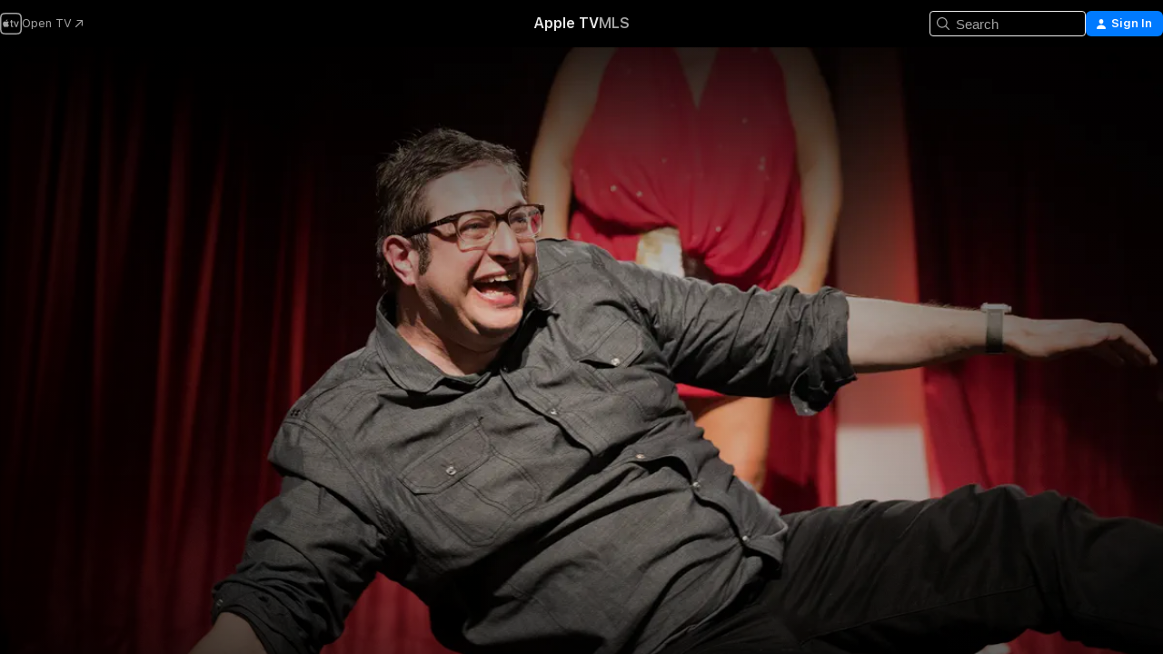

--- FILE ---
content_type: text/html
request_url: https://tv.apple.com/us/movie/it-started-as-a-joke/umc.cmc.bspw73u6fxv07k9ckph51lkt
body_size: 39568
content:
<!DOCTYPE html>
<html dir="ltr" lang="en-US">
    <head>
        <meta charset="utf-8" />
        <meta http-equiv="X-UA-Compatible" content="IE=edge" />
        <meta name="viewport" content="width=device-width,initial-scale=1" />
        <meta name="applicable-device" content="pc,mobile" />
        <meta name="referrer" content="strict-origin" />

        <link
            rel="apple-touch-icon"
            sizes="180x180"
            href="/assets/favicon/favicon-180.png"
        />
        <link
            rel="icon"
            type="image/png"
            sizes="32x32"
            href="/assets/favicon/favicon-32.png"
        />
        <link
            rel="icon"
            type="image/png"
            sizes="16x16"
            href="/assets/favicon/favicon-16.png"
        />
        <link rel="manifest" href="/manifest.json" />

        <title>‎It Started as a Joke - Apple TV</title><!-- HEAD_svelte-1f6k8o2_START --><meta name="version" content="2604.4.0-external"><!-- HEAD_svelte-1f6k8o2_END --><!-- HEAD_svelte-1frznod_START --><link rel="preconnect" href="//www.apple.com/wss/fonts" crossorigin="anonymous"><link rel="stylesheet" as="style" href="//www.apple.com/wss/fonts?families=SF+Pro,v4%7CSF+Pro+Icons,v1&amp;display=swap" type="text/css" referrerpolicy="strict-origin-when-cross-origin"><!-- HEAD_svelte-1frznod_END --><!-- HEAD_svelte-eg3hvx_START -->    <meta name="description" content="It Started as a Joke is a feature documentary that chronicles the decade-long run of the Eugene Mirman Comedy Festival - including a final farewell sh…">  <link rel="canonical" href="https://tv.apple.com/us/movie/it-started-as-a-joke/umc.cmc.bspw73u6fxv07k9ckph51lkt">       <meta name="apple:content_id" content="umc.cmc.bspw73u6fxv07k9ckph51lkt"> <meta name="apple:title" content="It Started as a Joke"> <meta name="apple:description" content="Comedy · Documentary">   <meta property="og:title" content="It Started as a Joke - Apple TV"> <meta property="og:description" content="It Started as a Joke is a feature documentary that chronicles the decade-long run of the Eugene Mirman Comedy Festival - including a final farewell sh…"> <meta property="og:site_name" content="Apple TV"> <meta property="og:url" content="https://tv.apple.com/us/movie/it-started-as-a-joke/umc.cmc.bspw73u6fxv07k9ckph51lkt"> <meta property="og:image" content="https://is1-ssl.mzstatic.com/image/thumb/Video113/v4/64/a3/83/64a383ac-c1bc-e5ac-c980-f5286129ff88/pr_source.jpg/1200x675.jpg"> <meta property="og:image:secure_url" content="https://is1-ssl.mzstatic.com/image/thumb/Video113/v4/64/a3/83/64a383ac-c1bc-e5ac-c980-f5286129ff88/pr_source.jpg/1200x675.jpg"> <meta property="og:image:alt" content="It Started as a Joke - Apple TV"> <meta property="og:image:width" content="1200"> <meta property="og:image:height" content="675"> <meta property="og:image:type" content="image/jpg"> <meta property="og:type" content="video.movie"> <meta property="og:locale" content="en_US"> <meta property="og:video" content="https://play.itunes.apple.com/WebObjects/MZPlay.woa/hls/playlist.m3u8?cc=US&amp;a=1500981337&amp;id=65409364&amp;l=en-US&amp;aec=HD"> <meta property="og:video:secure_url" content="https://play.itunes.apple.com/WebObjects/MZPlay.woa/hls/playlist.m3u8?cc=US&amp;a=1500981337&amp;id=65409364&amp;l=en-US&amp;aec=HD"> <meta property="og:video:height" content="720"> <meta property="og:video:width" content="1280"> <meta property="og:video:type" content="application/x-mpegURL"> <meta property="og:video:actor" content="Eugene Mirman"><meta property="og:video:actor" content="Elna Baker"><meta property="og:video:actor" content="H. Jon Benjamin"> <meta property="og:video:director" content="Ken Druckerman"><meta property="og:video:director" content="Julie Smith Clem">  <meta property="og:video:release_date" content="2020-04-03T07:00:00.000Z"> <meta property="og:video:duration" content="4560">   <meta name="twitter:title" content="It Started as a Joke - Apple TV"> <meta name="twitter:description" content="It Started as a Joke is a feature documentary that chronicles the decade-long run of the Eugene Mirman Comedy Festival - including a final farewell sh…"> <meta name="twitter:site" content="@AppleTV"> <meta name="twitter:image" content="https://is1-ssl.mzstatic.com/image/thumb/Video113/v4/64/a3/83/64a383ac-c1bc-e5ac-c980-f5286129ff88/pr_source.jpg/1200x675.jpg"> <meta name="twitter:image:alt" content="It Started as a Joke - Apple TV"> <meta name="twitter:card" content="summary_large_image">    <script type="application/ld+json" data-svelte-h="svelte-akop8n">{
                "@context": "https://schema.org",
                "@id": "https://tv.apple.com/#organization",
                "@type": "Organization",
                "name": "Apple TV",
                "url": "https://tv.apple.com",
                "logo": "https://tv.apple.com/assets/knowledge-graph/tv.png",
                "sameAs": [
                    "https://www.wikidata.org/wiki/Q270285",
                    "https://twitter.com/AppleTV",
                    "https://www.instagram.com/appletv/",
                    "https://www.facebook.com/appletv/",
                    "https://www.youtube.com/AppleTV",
                    "https://giphy.com/appletv"
                ],
                "parentOrganization": {
                    "@type": "Organization",
                    "name": "Apple",
                    "@id": "https://www.apple.com/#organization",
                    "url": "https://www.apple.com/"
                }
            }</script>    <!-- HTML_TAG_START -->
                <script id=schema:movie type="application/ld+json">
                    {"@context":"https://schema.org","@type":"Movie","actor":[{"@type":"Person","name":"Eugene Mirman"},{"@type":"Person","name":"Elna Baker"},{"@type":"Person","name":"H. Jon Benjamin"}],"datePublished":"2020-04-03T07:00:00.000Z","description":"It Started as a Joke is a feature documentary that chronicles the decade-long run of the Eugene Mirman Comedy Festival - including a final farewell sh…","director":[{"@type":"Person","name":"Ken Druckerman"},{"@type":"Person","name":"Julie Smith Clem"}],"image":"https://is1-ssl.mzstatic.com/image/thumb/Video113/v4/64/a3/83/64a383ac-c1bc-e5ac-c980-f5286129ff88/pr_source.jpg/1200x675.jpg","name":"It Started as a Joke"}
                </script>
                <!-- HTML_TAG_END -->   <!-- HTML_TAG_START -->
                <script id=schema:breadcrumb-list name=schema:breadcrumb-list type="application/ld+json">
                    {"@context":"https://schema.org","@type":"BreadcrumbList","itemListElement":[{"@type":"ListItem","position":1,"item":{"@id":"https://tv.apple.com","name":"Apple TV"}},{"@type":"ListItem","position":2,"item":{"@id":"https://tv.apple.com/us/movie/it-started-as-a-joke/umc.cmc.bspw73u6fxv07k9ckph51lkt","name":"It Started as a Joke"}}]}
                </script>
                <!-- HTML_TAG_END --> <!-- HEAD_svelte-eg3hvx_END -->
      <script type="module" crossorigin src="/assets/main~CWmQ7EWLfl.js"></script>
      <link rel="modulepreload" crossorigin href="/assets/CommerceModalContainer~8WScom1Eus.js">
      <link rel="stylesheet" crossorigin href="/assets/CommerceModalContainer~DB5jAFMWKM.css">
      <link rel="stylesheet" crossorigin href="/assets/main~DafYkty6PR.css">
      <script type="module">import.meta.url;import("_").catch(()=>1);async function* g(){};window.__vite_is_modern_browser=true;</script>
      <script type="module">!function(){if(window.__vite_is_modern_browser)return;console.warn("vite: loading legacy chunks, syntax error above and the same error below should be ignored");var e=document.getElementById("vite-legacy-polyfill"),n=document.createElement("script");n.src=e.src,n.onload=function(){System.import(document.getElementById('vite-legacy-entry').getAttribute('data-src'))},document.body.appendChild(n)}();</script>
    </head>
    <body>
        <script
            async
            src="/includes/js-cdn/musickit/v3/amp/mediakit.js"
        ></script>
        <script
            type="module"
            async
            src="/includes/js-cdn/musickit/v3/components/musickit-components/musickit-components.esm.js"
        ></script>
        <script
            nomodule
            async
            src="/includes/js-cdn/musickit/v3/components/musickit-components/musickit-components.js"
        ></script>
        <svg style="display: none" xmlns="http://www.w3.org/2000/svg">
            <symbol id="play-circle-fill" viewBox="0 0 60 60">
                <path
                    class="icon-circle-fill__circle"
                    fill="var(--iconCircleFillBG, transparent)"
                    d="M30 60c16.411 0 30-13.617 30-30C60 13.588 46.382 0 29.971 0 13.588 0 .001 13.588.001 30c0 16.383 13.617 30 30 30Z"
                />
                <path
                    fill="var(--iconFillArrow, var(--keyColor, black))"
                    d="M24.411 41.853c-1.41.853-3.028.177-3.028-1.294V19.47c0-1.44 1.735-2.058 3.028-1.294l17.265 10.235a1.89 1.89 0 0 1 0 3.265L24.411 41.853Z"
                />
            </symbol>
        </svg>
        <div class="body-container">
               <div class="app-container svelte-ksk4wg" data-testid="app-container"><div data-testid="header" class="header header--color svelte-17u3p6w"><div class="header__contents svelte-17u3p6w"><div class="header__open svelte-17u3p6w"></div> <div class="header__tabs svelte-17u3p6w"></div> <div class="header__controls svelte-17u3p6w"><div class="header__search svelte-17u3p6w"><div class="search-input search-input--overrides svelte-1m14fku menu" data-testid="search-input"><div data-testid="amp-search-input" aria-controls="search-suggestions" aria-expanded="false" aria-haspopup="listbox" aria-owns="search-suggestions" class="search-input-container svelte-rg26q6" tabindex="-1" role=""><div class="flex-container svelte-rg26q6"><form id="search-input-form" class="svelte-rg26q6"><svg width="16" height="16" viewBox="0 0 16 16" class="search-svg" aria-hidden="true"><path d="M11.87 10.835q.027.022.051.047l3.864 3.863a.735.735 0 1 1-1.04 1.04l-3.863-3.864-.047-.051a6.667 6.667 0 1 1 1.035-1.035M6.667 12a5.333 5.333 0 1 0 0-10.667 5.333 5.333 0 0 0 0 10.667"></path></svg> <input value="" aria-autocomplete="list" aria-multiline="false" aria-controls="search-suggestions" placeholder="Search" spellcheck="false" autocomplete="off" autocorrect="off" autocapitalize="off" type="text" inputmode="search" class="search-input__text-field svelte-rg26q6" data-testid="search-input__text-field"></form> </div> <div data-testid="search-scope-bar"></div>   </div> </div></div> <div class="auth-content svelte-114v0sv" data-testid="auth-content"> <button tabindex="0" data-testid="sign-in-button" class="commerce-button signin svelte-jf121i"><svg width="10" height="11" viewBox="0 0 10 11" class="auth-icon"><path d="M5 5.295c-1.296 0-2.385-1.176-2.385-2.678C2.61 1.152 3.716 0 5 0c1.29 0 2.39 1.128 2.39 2.611C7.39 4.12 6.297 5.295 5 5.295M1.314 11C.337 11 0 10.698 0 10.144c0-1.55 1.929-3.685 5-3.685 3.065 0 5 2.135 5 3.685 0 .554-.337.856-1.314.856z"></path></svg> <span class="button-text">Sign In</span> </button> </div></div></div>  </div>   <div id="scrollable-page" class="scrollable-page svelte-xmtc6f" data-main-content data-testid="main-section" aria-hidden="false"><main data-testid="main" class="svelte-1vdwh3d"><div class="content-container svelte-1vdwh3d" data-testid="content-container">    <div class="section svelte-190eab9" data-testid="section-container"><div class="section-content" data-testid="section-content">  <div class="product-header__wrapper svelte-119wsvk"><div class="product-header dark svelte-119wsvk" data-type="Movie" data-testid="product-header"><div class="superhero-lockup-container svelte-1etfiyq"><div class="artwork-container svelte-t4o8fn">  <div data-testid="artwork-component" class="artwork-component artwork-component--aspect-ratio artwork-component--orientation-landscape svelte-g1i36u    artwork-component--fullwidth    artwork-component--has-borders" style="
            --artwork-bg-color: rgb(0,0,0);
            --aspect-ratio: 1.7777777777777777;
            --placeholder-bg-color: rgb(0,0,0);
       ">   <picture class="svelte-g1i36u"><source sizes="1200px" srcset="https://is1-ssl.mzstatic.com/image/thumb/Features113/v4/ce/8b/41/ce8b4132-aa9a-7a7b-a61e-aaaa433dcaf3/mzl.pzlojaxq.png/1200x675sr.webp 1200w,https://is1-ssl.mzstatic.com/image/thumb/Features113/v4/ce/8b/41/ce8b4132-aa9a-7a7b-a61e-aaaa433dcaf3/mzl.pzlojaxq.png/2400x1350sr.webp 2400w" type="image/webp"> <source sizes="1200px" srcset="https://is1-ssl.mzstatic.com/image/thumb/Features113/v4/ce/8b/41/ce8b4132-aa9a-7a7b-a61e-aaaa433dcaf3/mzl.pzlojaxq.png/1200x675sr-60.jpg 1200w,https://is1-ssl.mzstatic.com/image/thumb/Features113/v4/ce/8b/41/ce8b4132-aa9a-7a7b-a61e-aaaa433dcaf3/mzl.pzlojaxq.png/2400x1350sr-60.jpg 2400w" type="image/jpeg"> <img alt="" class="artwork-component__contents artwork-component__image svelte-g1i36u" src="/assets/artwork/1x1.gif" role="presentation" decoding="async" width="1200" height="675" fetchpriority="high" style="opacity: 1;"></picture> </div> <div class="video-container svelte-t4o8fn">  <div class="background-video svelte-15ycd5v" data-testid="background-video"><div class="video-control__container svelte-1mqmv95" data-testid="video-control-container" aria-hidden="true"><button class="video-control__pause svelte-1mqmv95" data-testid="video-control-pause" aria-hidden="true" aria-label="Play Preview" tabindex="0"><svg xmlns="http://www.w3.org/2000/svg" class="icon" viewBox="0 0 28 28"><path d="M14.504 26.946c6.83 0 12.442-5.612 12.442-12.442 0-6.843-5.612-12.454-12.455-12.454-6.83 0-12.441 5.611-12.441 12.454 0 6.83 5.611 12.442 12.454 12.442m0-.965c-6.348 0-11.49-5.142-11.49-11.477s5.142-11.49 11.477-11.49c6.348 0 11.49 5.155 11.49 11.49s-5.142 11.477-11.477 11.477m-2.475-6.5 7.287-4.393c.444-.28.444-.85 0-1.117l-7.287-4.443c-.432-.254-.965-.039-.965.431v9.09c0 .47.52.698.965.432"></path></svg></button> <button class="video-control__mute svelte-1mqmv95" data-testid="video-control-mute" aria-hidden="true" aria-label="Unmute Preview"><svg xmlns="http://www.w3.org/2000/svg" class="icon" viewBox="0 0 28 28"><path d="M14.504 26.946c6.83 0 12.442-5.612 12.442-12.442 0-6.843-5.612-12.454-12.455-12.454-6.83 0-12.441 5.611-12.441 12.454 0 6.83 5.611 12.442 12.454 12.442m0-.965c-6.348 0-11.49-5.142-11.49-11.477s5.142-11.49 11.477-11.49c6.348 0 11.49 5.155 11.49 11.49s-5.142 11.477-11.477 11.477m6.957-4.533c.152-.165.152-.393 0-.545L8.068 7.496a.383.383 0 0 0-.546 0 .36.36 0 0 0 0 .533l13.406 13.42c.14.152.393.164.533 0m-4.278-5.738V9.26c0-.291-.165-.532-.47-.532-.228 0-.38.127-.559.279L13.273 11.8zm-.47 4.507c.254 0 .394-.178.419-.419l.025-1.32-6.322-6.284h-.38c-.483.038-.89.47-.89.99v2.64c0 .635.483 1.118 1.092 1.118h2.159c.101 0 .177.025.254.088l3.084 2.933c.166.14.343.254.56.254"></path></svg></button>  </div> <amp-background-video fit="cover" muted aria-hidden="true"></amp-background-video></div></div>  </div> <div class="container dark svelte-11erfeb page-header"><article class="lockup svelte-11erfeb"><header class="svelte-11erfeb">  <div class="content-logo svelte-11erfeb"><h1 class="visually-hidden svelte-11erfeb">It Started as a Joke</h1> <div style="display: contents; --picture-max-height:81px; --picture-max-width:216px;">  <picture class="picture svelte-1fyueul"><source srcset="https://is1-ssl.mzstatic.com/image/thumb/Features113/v4/7c/57/bb/7c57bbb0-94c3-aceb-33d2-e61dfa07fa01/rsw11405587627348975697.png/216x81.png 216w,https://is1-ssl.mzstatic.com/image/thumb/Features113/v4/7c/57/bb/7c57bbb0-94c3-aceb-33d2-e61dfa07fa01/rsw11405587627348975697.png/432x162.png 432w" type="image/png"><source srcset="https://is1-ssl.mzstatic.com/image/thumb/Features113/v4/7c/57/bb/7c57bbb0-94c3-aceb-33d2-e61dfa07fa01/rsw11405587627348975697.png/216x81.webp 216w,https://is1-ssl.mzstatic.com/image/thumb/Features113/v4/7c/57/bb/7c57bbb0-94c3-aceb-33d2-e61dfa07fa01/rsw11405587627348975697.png/432x162.webp 432w" type="image/webp"> <img alt="It Started as a Joke" loading="lazy" src="/assets/artwork/1x1.gif" class="svelte-1fyueul"> </picture></div></div>  <div class="metadata svelte-11erfeb"> <div style="display: contents; --metadata-list-line-clamp:1;"><span class="metadata-list svelte-i707bi" data-testid="metadata-list"><span>Movie</span>  · <span>Comedy</span>  · <span>Documentary</span>  </span></div> <div style="display: contents; --display:contents; --opacity:1;"><ul class="badge-row light svelte-nd7koe" data-testid="metadata-badges"><li class="badge badge--rating rating--ur svelte-nd7koe" aria-label="Rated Unrated"><span aria-hidden="true" data-rating="Unrated" class="svelte-nd7koe"></span> </li> </ul></div></div></header> <div class="description svelte-11erfeb"><span class="svelte-11erfeb"><div style="display: contents; --moreTextColorOverride:var(--keyColor);">  <div class="truncate-wrapper svelte-1ji3yu5"><p data-testid="truncate-text" dir="auto" class="content svelte-1ji3yu5  title-3" style="--lines: 2; --line-height: var(--lineHeight, 16); --link-length: 4;"><!-- HTML_TAG_START -->It Started as a Joke is a feature documentary that chronicles the decade-long run of the Eugene Mirman Comedy Festival - including a final farewell show. The film celebrates Eugene's unique brand of humor and his role in the alternative comedy movement, offers a bittersweet goodbye to an era, and reminds us of the healing properties of comedy - even in the most challenging of life's circumstances. The film includes interviews with MICHAEL IAN BLACK, KRISTEN SCHAAL, WYATT CENAC, IRA GLASS, JOHN HODGMAN, KUMAIL NANJIANI, REGGIE WATTS and MICHAEL SHOWALTER, along with performances by JANEANE GAROFALO, JIM GAFFIGAN, JON GLASER, MIKE BIRBIGLIA, BOBCAT GOLDTHWAIT and more.<!-- HTML_TAG_END --></p> </div> </div></span></div> <div class="details svelte-11erfeb"><span class="metadata-list svelte-i707bi" data-testid="metadata-list"><span>2020</span>  · <span>1h 16m</span>  </span> <div style="display: contents; --display:contents; --opacity:0.8;"><ul class="badge-row light svelte-nd7koe" data-testid="metadata-badges"><li class="badge badge--rotten-tomatoes fresh svelte-nd7koe" aria-label="Rotten Tomatoes Rating 100"><span aria-hidden="true" class="svelte-nd7koe">100%</span> </li><li class="badge badge--recommended-age svelte-nd7koe" aria-label="Common Sense Recommended Age 15"><span aria-hidden="true" class="svelte-nd7koe">15+</span> </li><li class="badge badge--4k svelte-nd7koe" aria-label="4K"><span aria-hidden="true" class="svelte-nd7koe"></span> </li><li class="badge badge--cc svelte-nd7koe" aria-label="Closed Captioning"><span aria-hidden="true" class="svelte-nd7koe"></span> </li> </ul></div></div> </article>    <div class="personnel svelte-11erfeb"><div><span class="personnel-title svelte-11erfeb">Starring</span> <span class="personnel-list svelte-11erfeb"><span class="person svelte-11erfeb"><a href="https://tv.apple.com/us/person/eugene-mirman/umc.cpc.2ti9cfkrysuxn4jagncrkbqd2" class="person-link svelte-11erfeb">Eugene Mirman</a><span class="person-separator svelte-11erfeb">,  </span></span><span class="person svelte-11erfeb"><a href="https://tv.apple.com/us/person/elna-baker/umc.cpc.3m9r9704tbbeujnbtcxikvpzi" class="person-link svelte-11erfeb">Elna Baker</a><span class="person-separator svelte-11erfeb">,  </span></span><span class="person svelte-11erfeb"><a href="https://tv.apple.com/us/person/h-jon-benjamin/umc.cpc.43szpanx2imk32ysxzpc79o4n" class="person-link svelte-11erfeb">H. Jon Benjamin</a></span></span> </div><div><span class="personnel-title svelte-11erfeb">Director</span> <span class="personnel-list svelte-11erfeb"><span class="person svelte-11erfeb"><a href="https://tv.apple.com/us/person/ken-druckerman/umc.cpc.6deselp81a0rgeqs5w5gaznkr" class="person-link svelte-11erfeb">Ken Druckerman</a><span class="person-separator svelte-11erfeb">,  </span></span><span class="person svelte-11erfeb"><a href="https://tv.apple.com/us/person/julie-smith-clem/umc.cpc.1j9y5gg75xowllp6me9enbna4" class="person-link svelte-11erfeb">Julie Smith Clem</a></span></span> </div></div> </div> </div></div> </div></div> </div><div class="section svelte-190eab9   with-bottom-spacing   display-separator" data-testid="section-container"><div class="section-content" data-testid="section-content"> <div class="rich-lockup-shelf-header svelte-1l4rc8w"><div class="header svelte-fr9z27">  <div class="header-title-wrapper svelte-fr9z27">    <h2 class="title svelte-fr9z27 title-link" data-testid="header-title"><a href="https://tv.apple.com/us/shelf/trailers/uts.col.Trailers.umc.cmc.bspw73u6fxv07k9ckph51lkt" class="title__button svelte-fr9z27" role="link" tabindex="0"><span class="dir-wrapper" dir="auto">Trailers</span> <svg xmlns="http://www.w3.org/2000/svg" class="chevron" viewBox="0 0 64 64" aria-hidden="true"><path d="M19.817 61.863c1.48 0 2.672-.515 3.702-1.546l24.243-23.63c1.352-1.385 1.996-2.737 2.028-4.443 0-1.674-.644-3.09-2.028-4.443L23.519 4.138c-1.03-.998-2.253-1.513-3.702-1.513-2.994 0-5.409 2.382-5.409 5.344 0 1.481.612 2.833 1.739 3.96l20.99 20.347-20.99 20.283c-1.127 1.126-1.739 2.478-1.739 3.96 0 2.93 2.415 5.344 5.409 5.344"></path></svg></a></h2> </div>   </div> </div> <div>   <div class="shelf"><section data-testid="shelf-component" class="shelf-grid shelf-grid--onhover svelte-12rmzef" style="
            --grid-max-content-xsmall: 200px; --grid-column-gap-xsmall: 10px; --grid-row-gap-xsmall: 24px; --grid-small: 3; --grid-column-gap-small: 20px; --grid-row-gap-small: 24px; --grid-medium: 4; --grid-column-gap-medium: 20px; --grid-row-gap-medium: 24px; --grid-large: 5; --grid-column-gap-large: 20px; --grid-row-gap-large: 24px; --grid-xlarge: 5; --grid-column-gap-xlarge: 20px; --grid-row-gap-xlarge: 24px;
            --grid-type: C;
            --grid-rows: 1;
            --standard-lockup-shadow-offset: 15px;
            
        "> <div class="shelf-grid__body svelte-12rmzef" data-testid="shelf-body">   <button disabled aria-label="Previous Page" type="button" class="shelf-grid-nav__arrow shelf-grid-nav__arrow--left svelte-1xmivhv" data-testid="shelf-button-left" style="--offset: 0px;"><svg xmlns="http://www.w3.org/2000/svg" viewBox="0 0 9 31"><path d="M5.275 29.46a1.61 1.61 0 0 0 1.456 1.077c1.018 0 1.772-.737 1.772-1.737 0-.526-.277-1.186-.449-1.62l-4.68-11.912L8.05 3.363c.172-.442.45-1.116.45-1.625A1.7 1.7 0 0 0 6.728.002a1.6 1.6 0 0 0-1.456 1.09L.675 12.774c-.301.775-.677 1.744-.677 2.495 0 .754.376 1.705.677 2.498L5.272 29.46Z"></path></svg></button> <ul slot="shelf-content" class="shelf-grid__list shelf-grid__list--grid-type-C shelf-grid__list--grid-rows-1 svelte-12rmzef" role="list" tabindex="-1" data-testid="shelf-item-list">   <li class="shelf-grid__list-item svelte-12rmzef" data-test-id="shelf-grid-list-item-0" data-index="0" aria-hidden="true"><div class="svelte-12rmzef"><div slot="item" class="svelte-5fmy7e">    <a class="lockup svelte-93u9ds lockup--with-action" href="https://tv.apple.com/us/clip/it-started-as-a-joke/umc.cmc.4tzb9tufwps6opl8xjq3fyjw6?targetId=umc.cmc.bspw73u6fxv07k9ckph51lkt&amp;targetType=Movie" data-testid="lockup" style="--lockup-aspect-ratio: 16/9; --lockup-border-radius: 14px; --afterShadowBorderRadius: 13px; --lockup-chin-height: 30px;"><div class="grid svelte-93u9ds" data-testid="lockup-grid"><div class="artwork svelte-93u9ds" data-testid="artwork">  <div data-testid="artwork-component" class="artwork-component artwork-component--aspect-ratio artwork-component--orientation-landscape svelte-g1i36u    artwork-component--fullwidth    artwork-component--has-borders" style="
            --artwork-bg-color: #000508;
            --aspect-ratio: 1.5384615384615385;
            --placeholder-bg-color: #000508;
       ">   <picture class="svelte-g1i36u"><source sizes=" (max-width:1319px) 290px,(min-width:1320px) and (max-width:1679px) 340px,340px" srcset="https://is1-ssl.mzstatic.com/image/thumb/Video113/v4/91/10/ca/9110ca73-e2aa-2c54-270a-3f9555acfd97/Job537989e0-3f32-431d-be48-c5b54918fd83-106172412-PreviewImage_preview_image_video_sdr-Time1585960628337.png/290x193KF.TVALC02.webp?color=000508&amp;style=m 290w,https://is1-ssl.mzstatic.com/image/thumb/Video113/v4/91/10/ca/9110ca73-e2aa-2c54-270a-3f9555acfd97/Job537989e0-3f32-431d-be48-c5b54918fd83-106172412-PreviewImage_preview_image_video_sdr-Time1585960628337.png/340x221KF.TVALC02.webp?color=000508&amp;style=m 340w,https://is1-ssl.mzstatic.com/image/thumb/Video113/v4/91/10/ca/9110ca73-e2aa-2c54-270a-3f9555acfd97/Job537989e0-3f32-431d-be48-c5b54918fd83-106172412-PreviewImage_preview_image_video_sdr-Time1585960628337.png/580x386KF.TVALC02.webp?color=000508&amp;style=m 580w,https://is1-ssl.mzstatic.com/image/thumb/Video113/v4/91/10/ca/9110ca73-e2aa-2c54-270a-3f9555acfd97/Job537989e0-3f32-431d-be48-c5b54918fd83-106172412-PreviewImage_preview_image_video_sdr-Time1585960628337.png/680x442KF.TVALC02.webp?color=000508&amp;style=m 680w" type="image/webp"> <source sizes=" (max-width:1319px) 290px,(min-width:1320px) and (max-width:1679px) 340px,340px" srcset="https://is1-ssl.mzstatic.com/image/thumb/Video113/v4/91/10/ca/9110ca73-e2aa-2c54-270a-3f9555acfd97/Job537989e0-3f32-431d-be48-c5b54918fd83-106172412-PreviewImage_preview_image_video_sdr-Time1585960628337.png/290x193KF.TVALC02-60.jpg?color=000508&amp;style=m 290w,https://is1-ssl.mzstatic.com/image/thumb/Video113/v4/91/10/ca/9110ca73-e2aa-2c54-270a-3f9555acfd97/Job537989e0-3f32-431d-be48-c5b54918fd83-106172412-PreviewImage_preview_image_video_sdr-Time1585960628337.png/340x221KF.TVALC02-60.jpg?color=000508&amp;style=m 340w,https://is1-ssl.mzstatic.com/image/thumb/Video113/v4/91/10/ca/9110ca73-e2aa-2c54-270a-3f9555acfd97/Job537989e0-3f32-431d-be48-c5b54918fd83-106172412-PreviewImage_preview_image_video_sdr-Time1585960628337.png/580x386KF.TVALC02-60.jpg?color=000508&amp;style=m 580w,https://is1-ssl.mzstatic.com/image/thumb/Video113/v4/91/10/ca/9110ca73-e2aa-2c54-270a-3f9555acfd97/Job537989e0-3f32-431d-be48-c5b54918fd83-106172412-PreviewImage_preview_image_video_sdr-Time1585960628337.png/680x442KF.TVALC02-60.jpg?color=000508&amp;style=m 680w" type="image/jpeg"> <img alt="" class="artwork-component__contents artwork-component__image svelte-g1i36u" loading="lazy" src="/assets/artwork/1x1.gif" role="presentation" decoding="async" width="340" height="221" fetchpriority="auto" style="opacity: 1;"></picture> </div></div>  <div class="metadata svelte-w6gptj"><div class="legibility-gradient svelte-w6gptj"></div> <div class="title svelte-w6gptj">It Started as a Joke</div> <div class="progress-and-attribution svelte-gsgqar"><div class="play-state svelte-gsgqar"><svg xmlns="http://www.w3.org/2000/svg" viewBox="0 0 89.893 120" class="play-icon"><path d="M12.461 94.439c0 5.33 3.149 7.927 6.94 7.927 1.617 0 3.36-.495 5.005-1.409l57.665-33.658c4.198-2.469 5.903-4.317 5.903-7.331 0-3.013-1.705-4.861-5.903-7.33L24.406 18.98c-1.645-.915-3.388-1.41-5.005-1.41-3.791 0-6.94 2.598-6.94 7.927z"></path></svg></div>  <div class="duration svelte-gsgqar" aria-hidden="true">Comedy</div> <div class="context-menu svelte-gsgqar"><amp-contextual-menu-button config="[object Object]" class="svelte-dj0bcp"> <span aria-label="MORE" class="more-button svelte-dj0bcp more-button--platter" data-testid="more-button" slot="trigger-content"><svg width="28" height="28" viewBox="0 0 28 28" class="glyph" xmlns="http://www.w3.org/2000/svg"><circle fill="var(--iconCircleFill, transparent)" cx="14" cy="14" r="14"></circle><path fill="var(--iconEllipsisFill, white)" d="M10.105 14c0-.87-.687-1.55-1.564-1.55-.862 0-1.557.695-1.557 1.55 0 .848.695 1.55 1.557 1.55.855 0 1.564-.702 1.564-1.55zm5.437 0c0-.87-.68-1.55-1.542-1.55A1.55 1.55 0 0012.45 14c0 .848.695 1.55 1.55 1.55.848 0 1.542-.702 1.542-1.55zm5.474 0c0-.87-.687-1.55-1.557-1.55-.87 0-1.564.695-1.564 1.55 0 .848.694 1.55 1.564 1.55.848 0 1.557-.702 1.557-1.55z"></path></svg></span> </amp-contextual-menu-button></div> </div></div>  </div> </a></div> </div></li> </ul> <button aria-label="Next Page" type="button" class="shelf-grid-nav__arrow shelf-grid-nav__arrow--right svelte-1xmivhv" data-testid="shelf-button-right" style="--offset: 0px;"><svg xmlns="http://www.w3.org/2000/svg" viewBox="0 0 9 31"><path d="M5.275 29.46a1.61 1.61 0 0 0 1.456 1.077c1.018 0 1.772-.737 1.772-1.737 0-.526-.277-1.186-.449-1.62l-4.68-11.912L8.05 3.363c.172-.442.45-1.116.45-1.625A1.7 1.7 0 0 0 6.728.002a1.6 1.6 0 0 0-1.456 1.09L.675 12.774c-.301.775-.677 1.744-.677 2.495 0 .754.376 1.705.677 2.498L5.272 29.46Z"></path></svg></button></div> </section> </div></div></div> </div><div class="section svelte-190eab9   with-bottom-spacing   display-separator" data-testid="section-container"><div class="section-content" data-testid="section-content"> <div class="rich-lockup-shelf-header svelte-1l4rc8w"><div class="header svelte-fr9z27">  <div class="header-title-wrapper svelte-fr9z27">    <h2 class="title svelte-fr9z27 title-link" data-testid="header-title"><a href="https://tv.apple.com/us/shelf/related/uts.col.ContentRelated.umc.cmc.bspw73u6fxv07k9ckph51lkt" class="title__button svelte-fr9z27" role="link" tabindex="0"><span class="dir-wrapper" dir="auto">Related</span> <svg xmlns="http://www.w3.org/2000/svg" class="chevron" viewBox="0 0 64 64" aria-hidden="true"><path d="M19.817 61.863c1.48 0 2.672-.515 3.702-1.546l24.243-23.63c1.352-1.385 1.996-2.737 2.028-4.443 0-1.674-.644-3.09-2.028-4.443L23.519 4.138c-1.03-.998-2.253-1.513-3.702-1.513-2.994 0-5.409 2.382-5.409 5.344 0 1.481.612 2.833 1.739 3.96l20.99 20.347-20.99 20.283c-1.127 1.126-1.739 2.478-1.739 3.96 0 2.93 2.415 5.344 5.409 5.344"></path></svg></a></h2> </div>   </div> </div> <div>   <div class="shelf"><section data-testid="shelf-component" class="shelf-grid shelf-grid--onhover svelte-12rmzef" style="
            --grid-max-content-xsmall: 144px; --grid-column-gap-xsmall: 10px; --grid-row-gap-xsmall: 24px; --grid-small: 5; --grid-column-gap-small: 20px; --grid-row-gap-small: 24px; --grid-medium: 6; --grid-column-gap-medium: 20px; --grid-row-gap-medium: 24px; --grid-large: 8; --grid-column-gap-large: 20px; --grid-row-gap-large: 24px; --grid-xlarge: 8; --grid-column-gap-xlarge: 20px; --grid-row-gap-xlarge: 24px;
            --grid-type: I;
            --grid-rows: 1;
            --standard-lockup-shadow-offset: 15px;
            
        "> <div class="shelf-grid__body svelte-12rmzef" data-testid="shelf-body">   <button disabled aria-label="Previous Page" type="button" class="shelf-grid-nav__arrow shelf-grid-nav__arrow--left svelte-1xmivhv" data-testid="shelf-button-left" style="--offset: 0px;"><svg xmlns="http://www.w3.org/2000/svg" viewBox="0 0 9 31"><path d="M5.275 29.46a1.61 1.61 0 0 0 1.456 1.077c1.018 0 1.772-.737 1.772-1.737 0-.526-.277-1.186-.449-1.62l-4.68-11.912L8.05 3.363c.172-.442.45-1.116.45-1.625A1.7 1.7 0 0 0 6.728.002a1.6 1.6 0 0 0-1.456 1.09L.675 12.774c-.301.775-.677 1.744-.677 2.495 0 .754.376 1.705.677 2.498L5.272 29.46Z"></path></svg></button> <ul slot="shelf-content" class="shelf-grid__list shelf-grid__list--grid-type-I shelf-grid__list--grid-rows-1 svelte-12rmzef" role="list" tabindex="-1" data-testid="shelf-item-list">   <li class="shelf-grid__list-item svelte-12rmzef" data-test-id="shelf-grid-list-item-0" data-index="0" aria-hidden="true"><div class="svelte-12rmzef"><div slot="item" class="svelte-5fmy7e">    <a class="lockup svelte-93u9ds" href="https://tv.apple.com/us/movie/love-gilda/umc.cmc.6x4vheaa3a2uyvv1q11k5kb0" data-testid="lockup" tabindex="0" style="--lockup-aspect-ratio: 2/3; --lockup-border-radius: 14px; --afterShadowBorderRadius: 13px; --lockup-chin-height: 0px;"><div class="grid svelte-93u9ds grid--no-chin" data-testid="lockup-grid"><div class="artwork svelte-93u9ds" data-testid="artwork">  <div data-testid="artwork-component" class="artwork-component artwork-component--aspect-ratio artwork-component--orientation-portrait svelte-g1i36u    artwork-component--fullwidth    artwork-component--has-borders" style="
            --artwork-bg-color: rgb(193,7,48);
            --aspect-ratio: 0.6666666666666666;
            --placeholder-bg-color: rgb(193,7,48);
       ">   <picture class="svelte-g1i36u"><source sizes="225px" srcset="https://is1-ssl.mzstatic.com/image/thumb/Video118/v4/5f/6b/a8/5f6ba8b9-b1a1-4810-119b-0b4747dd638a/pr_source.lsr/225x338CA.TVA23C01.webp 225w,https://is1-ssl.mzstatic.com/image/thumb/Video118/v4/5f/6b/a8/5f6ba8b9-b1a1-4810-119b-0b4747dd638a/pr_source.lsr/450x676CA.TVA23C01.webp 450w" type="image/webp"> <source sizes="225px" srcset="https://is1-ssl.mzstatic.com/image/thumb/Video118/v4/5f/6b/a8/5f6ba8b9-b1a1-4810-119b-0b4747dd638a/pr_source.lsr/225x338CA.TVA23C01-60.jpg 225w,https://is1-ssl.mzstatic.com/image/thumb/Video118/v4/5f/6b/a8/5f6ba8b9-b1a1-4810-119b-0b4747dd638a/pr_source.lsr/450x676CA.TVA23C01-60.jpg 450w" type="image/jpeg"> <img alt="" class="artwork-component__contents artwork-component__image svelte-g1i36u" loading="lazy" src="/assets/artwork/1x1.gif" role="presentation" decoding="async" width="225" height="337" fetchpriority="auto" style="opacity: 1;"></picture> </div></div>  <span class="visually-hidden svelte-11qfs05">Love, Gilda</span>     <div class="lockup-scrim svelte-rdhtgn" data-testid="lockup-scrim"></div> <div class="lockup-context-menu svelte-1vr883s" data-testid="lockup-context-menu"><amp-contextual-menu-button config="[object Object]" class="svelte-dj0bcp"> <span aria-label="MORE" class="more-button svelte-dj0bcp more-button--platter  more-button--material" data-testid="more-button" slot="trigger-content"><svg width="28" height="28" viewBox="0 0 28 28" class="glyph" xmlns="http://www.w3.org/2000/svg"><circle fill="var(--iconCircleFill, transparent)" cx="14" cy="14" r="14"></circle><path fill="var(--iconEllipsisFill, white)" d="M10.105 14c0-.87-.687-1.55-1.564-1.55-.862 0-1.557.695-1.557 1.55 0 .848.695 1.55 1.557 1.55.855 0 1.564-.702 1.564-1.55zm5.437 0c0-.87-.68-1.55-1.542-1.55A1.55 1.55 0 0012.45 14c0 .848.695 1.55 1.55 1.55.848 0 1.542-.702 1.542-1.55zm5.474 0c0-.87-.687-1.55-1.557-1.55-.87 0-1.564.695-1.564 1.55 0 .848.694 1.55 1.564 1.55.848 0 1.557-.702 1.557-1.55z"></path></svg></span> </amp-contextual-menu-button></div></div> </a></div> </div></li>   <li class="shelf-grid__list-item svelte-12rmzef" data-test-id="shelf-grid-list-item-1" data-index="1" aria-hidden="true"><div class="svelte-12rmzef"><div slot="item" class="svelte-5fmy7e">    <a class="lockup svelte-93u9ds" href="https://tv.apple.com/us/movie/beastie-boys-story/umc.cmc.6d0mrskjsusw2jd2d228p88c2" data-testid="lockup" tabindex="0" style="--lockup-aspect-ratio: 2/3; --lockup-border-radius: 14px; --afterShadowBorderRadius: 13px; --lockup-chin-height: 0px;"><div class="grid svelte-93u9ds grid--no-chin" data-testid="lockup-grid"><div class="artwork svelte-93u9ds" data-testid="artwork">  <div data-testid="artwork-component" class="artwork-component artwork-component--aspect-ratio artwork-component--orientation-portrait svelte-g1i36u    artwork-component--fullwidth    artwork-component--has-borders" style="
            --artwork-bg-color: rgb(255,255,255);
            --aspect-ratio: 0.6666666666666666;
            --placeholder-bg-color: rgb(255,255,255);
       ">   <picture class="svelte-g1i36u"><source sizes="225px" srcset="https://is1-ssl.mzstatic.com/image/thumb/F6ottJV0B2RncCH1Ew_uhg/225x338CA.TVA23C01.webp 225w,https://is1-ssl.mzstatic.com/image/thumb/F6ottJV0B2RncCH1Ew_uhg/450x676CA.TVA23C01.webp 450w" type="image/webp"> <source sizes="225px" srcset="https://is1-ssl.mzstatic.com/image/thumb/F6ottJV0B2RncCH1Ew_uhg/225x338CA.TVA23C01-60.jpg 225w,https://is1-ssl.mzstatic.com/image/thumb/F6ottJV0B2RncCH1Ew_uhg/450x676CA.TVA23C01-60.jpg 450w" type="image/jpeg"> <img alt="" class="artwork-component__contents artwork-component__image svelte-g1i36u" loading="lazy" src="/assets/artwork/1x1.gif" role="presentation" decoding="async" width="225" height="337" fetchpriority="auto" style="opacity: 1;"></picture> </div></div>  <span class="visually-hidden svelte-11qfs05">Beastie Boys Story</span>     <div class="lockup-scrim svelte-rdhtgn" data-testid="lockup-scrim"></div> <div class="lockup-context-menu svelte-1vr883s" data-testid="lockup-context-menu"><amp-contextual-menu-button config="[object Object]" class="svelte-dj0bcp"> <span aria-label="MORE" class="more-button svelte-dj0bcp more-button--platter  more-button--material" data-testid="more-button" slot="trigger-content"><svg width="28" height="28" viewBox="0 0 28 28" class="glyph" xmlns="http://www.w3.org/2000/svg"><circle fill="var(--iconCircleFill, transparent)" cx="14" cy="14" r="14"></circle><path fill="var(--iconEllipsisFill, white)" d="M10.105 14c0-.87-.687-1.55-1.564-1.55-.862 0-1.557.695-1.557 1.55 0 .848.695 1.55 1.557 1.55.855 0 1.564-.702 1.564-1.55zm5.437 0c0-.87-.68-1.55-1.542-1.55A1.55 1.55 0 0012.45 14c0 .848.695 1.55 1.55 1.55.848 0 1.542-.702 1.542-1.55zm5.474 0c0-.87-.687-1.55-1.557-1.55-.87 0-1.564.695-1.564 1.55 0 .848.694 1.55 1.564 1.55.848 0 1.557-.702 1.557-1.55z"></path></svg></span> </amp-contextual-menu-button></div></div> </a></div> </div></li>   <li class="shelf-grid__list-item svelte-12rmzef" data-test-id="shelf-grid-list-item-2" data-index="2" aria-hidden="true"><div class="svelte-12rmzef"><div slot="item" class="svelte-5fmy7e">    <a class="lockup svelte-93u9ds" href="https://tv.apple.com/us/movie/belushi/umc.cmc.220z8srrfzt9xyeb1d5z0uo5p" data-testid="lockup" tabindex="0" style="--lockup-aspect-ratio: 2/3; --lockup-border-radius: 14px; --afterShadowBorderRadius: 13px; --lockup-chin-height: 0px;"><div class="grid svelte-93u9ds grid--no-chin" data-testid="lockup-grid"><div class="artwork svelte-93u9ds" data-testid="artwork">  <div data-testid="artwork-component" class="artwork-component artwork-component--aspect-ratio artwork-component--orientation-portrait svelte-g1i36u    artwork-component--fullwidth    artwork-component--has-borders" style="
            --artwork-bg-color: rgb(7,6,2);
            --aspect-ratio: 0.6666666666666666;
            --placeholder-bg-color: rgb(7,6,2);
       ">   <picture class="svelte-g1i36u"><source sizes="225px" srcset="https://is1-ssl.mzstatic.com/image/thumb/9FF6SC7ZO0g3s9aSwv3-1A/225x338CA.TVA23C01.webp 225w,https://is1-ssl.mzstatic.com/image/thumb/9FF6SC7ZO0g3s9aSwv3-1A/450x676CA.TVA23C01.webp 450w" type="image/webp"> <source sizes="225px" srcset="https://is1-ssl.mzstatic.com/image/thumb/9FF6SC7ZO0g3s9aSwv3-1A/225x338CA.TVA23C01-60.jpg 225w,https://is1-ssl.mzstatic.com/image/thumb/9FF6SC7ZO0g3s9aSwv3-1A/450x676CA.TVA23C01-60.jpg 450w" type="image/jpeg"> <img alt="" class="artwork-component__contents artwork-component__image svelte-g1i36u" loading="lazy" src="/assets/artwork/1x1.gif" role="presentation" decoding="async" width="225" height="337" fetchpriority="auto" style="opacity: 1;"></picture> </div></div>  <span class="visually-hidden svelte-11qfs05">Belushi</span>     <div class="lockup-scrim svelte-rdhtgn" data-testid="lockup-scrim"></div> <div class="lockup-context-menu svelte-1vr883s" data-testid="lockup-context-menu"><amp-contextual-menu-button config="[object Object]" class="svelte-dj0bcp"> <span aria-label="MORE" class="more-button svelte-dj0bcp more-button--platter  more-button--material" data-testid="more-button" slot="trigger-content"><svg width="28" height="28" viewBox="0 0 28 28" class="glyph" xmlns="http://www.w3.org/2000/svg"><circle fill="var(--iconCircleFill, transparent)" cx="14" cy="14" r="14"></circle><path fill="var(--iconEllipsisFill, white)" d="M10.105 14c0-.87-.687-1.55-1.564-1.55-.862 0-1.557.695-1.557 1.55 0 .848.695 1.55 1.557 1.55.855 0 1.564-.702 1.564-1.55zm5.437 0c0-.87-.68-1.55-1.542-1.55A1.55 1.55 0 0012.45 14c0 .848.695 1.55 1.55 1.55.848 0 1.542-.702 1.542-1.55zm5.474 0c0-.87-.687-1.55-1.557-1.55-.87 0-1.564.695-1.564 1.55 0 .848.694 1.55 1.564 1.55.848 0 1.557-.702 1.557-1.55z"></path></svg></span> </amp-contextual-menu-button></div></div> </a></div> </div></li>   <li class="shelf-grid__list-item svelte-12rmzef" data-test-id="shelf-grid-list-item-3" data-index="3" aria-hidden="true"><div class="svelte-12rmzef"><div slot="item" class="svelte-5fmy7e">    <a class="lockup svelte-93u9ds" href="https://tv.apple.com/us/movie/chris-gethard-career-suicide/umc.cmc.2qiwsjvoskbn722vgpzzvaw4f" data-testid="lockup" tabindex="0" style="--lockup-aspect-ratio: 2/3; --lockup-border-radius: 14px; --afterShadowBorderRadius: 13px; --lockup-chin-height: 0px;"><div class="grid svelte-93u9ds grid--no-chin" data-testid="lockup-grid"><div class="artwork svelte-93u9ds" data-testid="artwork">  <div data-testid="artwork-component" class="artwork-component artwork-component--aspect-ratio artwork-component--orientation-portrait svelte-g1i36u    artwork-component--fullwidth    artwork-component--has-borders" style="
            --artwork-bg-color: rgb(135,166,195);
            --aspect-ratio: 0.6666666666666666;
            --placeholder-bg-color: rgb(135,166,195);
       ">   <picture class="svelte-g1i36u"><source sizes="225px" srcset="https://is1-ssl.mzstatic.com/image/thumb/Video117/v4/da/96/86/da96862c-91d3-bee7-c4f0-d7bacd2a843a/803137_CGethard_CareerSuicide_L2_2000x3000.lsr/225x338CA.TVA23C01.webp 225w,https://is1-ssl.mzstatic.com/image/thumb/Video117/v4/da/96/86/da96862c-91d3-bee7-c4f0-d7bacd2a843a/803137_CGethard_CareerSuicide_L2_2000x3000.lsr/450x676CA.TVA23C01.webp 450w" type="image/webp"> <source sizes="225px" srcset="https://is1-ssl.mzstatic.com/image/thumb/Video117/v4/da/96/86/da96862c-91d3-bee7-c4f0-d7bacd2a843a/803137_CGethard_CareerSuicide_L2_2000x3000.lsr/225x338CA.TVA23C01-60.jpg 225w,https://is1-ssl.mzstatic.com/image/thumb/Video117/v4/da/96/86/da96862c-91d3-bee7-c4f0-d7bacd2a843a/803137_CGethard_CareerSuicide_L2_2000x3000.lsr/450x676CA.TVA23C01-60.jpg 450w" type="image/jpeg"> <img alt="" class="artwork-component__contents artwork-component__image svelte-g1i36u" loading="lazy" src="/assets/artwork/1x1.gif" role="presentation" decoding="async" width="225" height="337" fetchpriority="auto" style="opacity: 1;"></picture> </div></div>  <span class="visually-hidden svelte-11qfs05">Chris Gethard: Career Suicide</span>     <div class="lockup-scrim svelte-rdhtgn" data-testid="lockup-scrim"></div> <div class="lockup-context-menu svelte-1vr883s" data-testid="lockup-context-menu"><amp-contextual-menu-button config="[object Object]" class="svelte-dj0bcp"> <span aria-label="MORE" class="more-button svelte-dj0bcp more-button--platter  more-button--material" data-testid="more-button" slot="trigger-content"><svg width="28" height="28" viewBox="0 0 28 28" class="glyph" xmlns="http://www.w3.org/2000/svg"><circle fill="var(--iconCircleFill, transparent)" cx="14" cy="14" r="14"></circle><path fill="var(--iconEllipsisFill, white)" d="M10.105 14c0-.87-.687-1.55-1.564-1.55-.862 0-1.557.695-1.557 1.55 0 .848.695 1.55 1.557 1.55.855 0 1.564-.702 1.564-1.55zm5.437 0c0-.87-.68-1.55-1.542-1.55A1.55 1.55 0 0012.45 14c0 .848.695 1.55 1.55 1.55.848 0 1.542-.702 1.542-1.55zm5.474 0c0-.87-.687-1.55-1.557-1.55-.87 0-1.564.695-1.564 1.55 0 .848.694 1.55 1.564 1.55.848 0 1.557-.702 1.557-1.55z"></path></svg></span> </amp-contextual-menu-button></div></div> </a></div> </div></li>   <li class="shelf-grid__list-item svelte-12rmzef" data-test-id="shelf-grid-list-item-4" data-index="4" aria-hidden="true"><div class="svelte-12rmzef"><div slot="item" class="svelte-5fmy7e">    <a class="lockup svelte-93u9ds" href="https://tv.apple.com/us/show/crashing/umc.cmc.of72mpzmi0e0xb8inxch8tap" data-testid="lockup" tabindex="0" style="--lockup-aspect-ratio: 2/3; --lockup-border-radius: 14px; --afterShadowBorderRadius: 13px; --lockup-chin-height: 0px;"><div class="grid svelte-93u9ds grid--no-chin" data-testid="lockup-grid"><div class="artwork svelte-93u9ds" data-testid="artwork">  <div data-testid="artwork-component" class="artwork-component artwork-component--aspect-ratio artwork-component--orientation-portrait svelte-g1i36u    artwork-component--fullwidth    artwork-component--has-borders" style="
            --artwork-bg-color: rgb(31,31,33);
            --aspect-ratio: 0.6666666666666666;
            --placeholder-bg-color: rgb(31,31,33);
       ">   <picture class="svelte-g1i36u"><source sizes="225px" srcset="https://is1-ssl.mzstatic.com/image/thumb/aXDyQVbVu6aOiTafdrGOGQ/225x338CA.TVA23C01.webp 225w,https://is1-ssl.mzstatic.com/image/thumb/aXDyQVbVu6aOiTafdrGOGQ/450x676CA.TVA23C01.webp 450w" type="image/webp"> <source sizes="225px" srcset="https://is1-ssl.mzstatic.com/image/thumb/aXDyQVbVu6aOiTafdrGOGQ/225x338CA.TVA23C01-60.jpg 225w,https://is1-ssl.mzstatic.com/image/thumb/aXDyQVbVu6aOiTafdrGOGQ/450x676CA.TVA23C01-60.jpg 450w" type="image/jpeg"> <img alt="" class="artwork-component__contents artwork-component__image svelte-g1i36u" loading="lazy" src="/assets/artwork/1x1.gif" role="presentation" decoding="async" width="225" height="337" fetchpriority="auto" style="opacity: 1;"></picture> </div></div>  <span class="visually-hidden svelte-11qfs05">Crashing</span>     <div class="lockup-scrim svelte-rdhtgn" data-testid="lockup-scrim"></div> <div class="lockup-context-menu svelte-1vr883s" data-testid="lockup-context-menu"><amp-contextual-menu-button config="[object Object]" class="svelte-dj0bcp"> <span aria-label="MORE" class="more-button svelte-dj0bcp more-button--platter  more-button--material" data-testid="more-button" slot="trigger-content"><svg width="28" height="28" viewBox="0 0 28 28" class="glyph" xmlns="http://www.w3.org/2000/svg"><circle fill="var(--iconCircleFill, transparent)" cx="14" cy="14" r="14"></circle><path fill="var(--iconEllipsisFill, white)" d="M10.105 14c0-.87-.687-1.55-1.564-1.55-.862 0-1.557.695-1.557 1.55 0 .848.695 1.55 1.557 1.55.855 0 1.564-.702 1.564-1.55zm5.437 0c0-.87-.68-1.55-1.542-1.55A1.55 1.55 0 0012.45 14c0 .848.695 1.55 1.55 1.55.848 0 1.542-.702 1.542-1.55zm5.474 0c0-.87-.687-1.55-1.557-1.55-.87 0-1.564.695-1.564 1.55 0 .848.694 1.55 1.564 1.55.848 0 1.557-.702 1.557-1.55z"></path></svg></span> </amp-contextual-menu-button></div></div> </a></div> </div></li>   <li class="shelf-grid__list-item svelte-12rmzef" data-test-id="shelf-grid-list-item-5" data-index="5" aria-hidden="true"><div class="svelte-12rmzef"><div slot="item" class="svelte-5fmy7e">    <a class="lockup svelte-93u9ds" href="https://tv.apple.com/us/show/belushi/umc.cmc.7hz13y502tpcpu18en3wbujh5" data-testid="lockup" tabindex="0" style="--lockup-aspect-ratio: 2/3; --lockup-border-radius: 14px; --afterShadowBorderRadius: 13px; --lockup-chin-height: 0px;"><div class="grid svelte-93u9ds grid--no-chin" data-testid="lockup-grid"><div class="artwork svelte-93u9ds" data-testid="artwork">  <div data-testid="artwork-component" class="artwork-component artwork-component--aspect-ratio artwork-component--orientation-portrait svelte-g1i36u    artwork-component--fullwidth    artwork-component--has-borders" style="
            --artwork-bg-color: rgb(7,6,2);
            --aspect-ratio: 0.6666666666666666;
            --placeholder-bg-color: rgb(7,6,2);
       ">   <picture class="svelte-g1i36u"><source sizes="225px" srcset="https://is1-ssl.mzstatic.com/image/thumb/Video211/v4/9e/d6/af/9ed6af4f-6d6e-2ce4-fdfc-1a528ba31fca/Belushi_2000x3000.jpg/225x338CA.TVA23C01.webp 225w,https://is1-ssl.mzstatic.com/image/thumb/Video211/v4/9e/d6/af/9ed6af4f-6d6e-2ce4-fdfc-1a528ba31fca/Belushi_2000x3000.jpg/450x676CA.TVA23C01.webp 450w" type="image/webp"> <source sizes="225px" srcset="https://is1-ssl.mzstatic.com/image/thumb/Video211/v4/9e/d6/af/9ed6af4f-6d6e-2ce4-fdfc-1a528ba31fca/Belushi_2000x3000.jpg/225x338CA.TVA23C01-60.jpg 225w,https://is1-ssl.mzstatic.com/image/thumb/Video211/v4/9e/d6/af/9ed6af4f-6d6e-2ce4-fdfc-1a528ba31fca/Belushi_2000x3000.jpg/450x676CA.TVA23C01-60.jpg 450w" type="image/jpeg"> <img alt="" class="artwork-component__contents artwork-component__image svelte-g1i36u" loading="lazy" src="/assets/artwork/1x1.gif" role="presentation" decoding="async" width="225" height="337" fetchpriority="auto" style="opacity: 1;"></picture> </div></div>  <span class="visually-hidden svelte-11qfs05">Belushi</span>     <div class="lockup-scrim svelte-rdhtgn" data-testid="lockup-scrim"></div> <div class="lockup-context-menu svelte-1vr883s" data-testid="lockup-context-menu"><amp-contextual-menu-button config="[object Object]" class="svelte-dj0bcp"> <span aria-label="MORE" class="more-button svelte-dj0bcp more-button--platter  more-button--material" data-testid="more-button" slot="trigger-content"><svg width="28" height="28" viewBox="0 0 28 28" class="glyph" xmlns="http://www.w3.org/2000/svg"><circle fill="var(--iconCircleFill, transparent)" cx="14" cy="14" r="14"></circle><path fill="var(--iconEllipsisFill, white)" d="M10.105 14c0-.87-.687-1.55-1.564-1.55-.862 0-1.557.695-1.557 1.55 0 .848.695 1.55 1.557 1.55.855 0 1.564-.702 1.564-1.55zm5.437 0c0-.87-.68-1.55-1.542-1.55A1.55 1.55 0 0012.45 14c0 .848.695 1.55 1.55 1.55.848 0 1.542-.702 1.542-1.55zm5.474 0c0-.87-.687-1.55-1.557-1.55-.87 0-1.564.695-1.564 1.55 0 .848.694 1.55 1.564 1.55.848 0 1.557-.702 1.557-1.55z"></path></svg></span> </amp-contextual-menu-button></div></div> </a></div> </div></li>   <li class="shelf-grid__list-item svelte-12rmzef" data-test-id="shelf-grid-list-item-6" data-index="6" aria-hidden="true"><div class="svelte-12rmzef"><div slot="item" class="svelte-5fmy7e">    <a class="lockup svelte-93u9ds" href="https://tv.apple.com/us/movie/american-the-bill-hicks-story/umc.cmc.26wla3rnv9nuzwtml2pvixye3" data-testid="lockup" tabindex="0" style="--lockup-aspect-ratio: 2/3; --lockup-border-radius: 14px; --afterShadowBorderRadius: 13px; --lockup-chin-height: 0px;"><div class="grid svelte-93u9ds grid--no-chin" data-testid="lockup-grid"><div class="artwork svelte-93u9ds" data-testid="artwork">  <div data-testid="artwork-component" class="artwork-component artwork-component--aspect-ratio artwork-component--orientation-portrait svelte-g1i36u    artwork-component--fullwidth    artwork-component--has-borders" style="
            --artwork-bg-color: rgb(255,255,255);
            --aspect-ratio: 0.6666666666666666;
            --placeholder-bg-color: rgb(255,255,255);
       ">   <picture class="svelte-g1i36u"><source sizes="225px" srcset="https://is1-ssl.mzstatic.com/image/thumb/Video4/v4/dc/bd/ac/dcbdac2a-84c0-d253-ca9a-fcdcea3a9961/GRAV00622-en-US.jpg/225x338CA.TVA23C01.webp 225w,https://is1-ssl.mzstatic.com/image/thumb/Video4/v4/dc/bd/ac/dcbdac2a-84c0-d253-ca9a-fcdcea3a9961/GRAV00622-en-US.jpg/450x676CA.TVA23C01.webp 450w" type="image/webp"> <source sizes="225px" srcset="https://is1-ssl.mzstatic.com/image/thumb/Video4/v4/dc/bd/ac/dcbdac2a-84c0-d253-ca9a-fcdcea3a9961/GRAV00622-en-US.jpg/225x338CA.TVA23C01-60.jpg 225w,https://is1-ssl.mzstatic.com/image/thumb/Video4/v4/dc/bd/ac/dcbdac2a-84c0-d253-ca9a-fcdcea3a9961/GRAV00622-en-US.jpg/450x676CA.TVA23C01-60.jpg 450w" type="image/jpeg"> <img alt="" class="artwork-component__contents artwork-component__image svelte-g1i36u" loading="lazy" src="/assets/artwork/1x1.gif" role="presentation" decoding="async" width="225" height="337" fetchpriority="auto" style="opacity: 1;"></picture> </div></div>  <span class="visually-hidden svelte-11qfs05">American: The Bill Hicks Story</span>     <div class="lockup-scrim svelte-rdhtgn" data-testid="lockup-scrim"></div> <div class="lockup-context-menu svelte-1vr883s" data-testid="lockup-context-menu"><amp-contextual-menu-button config="[object Object]" class="svelte-dj0bcp"> <span aria-label="MORE" class="more-button svelte-dj0bcp more-button--platter  more-button--material" data-testid="more-button" slot="trigger-content"><svg width="28" height="28" viewBox="0 0 28 28" class="glyph" xmlns="http://www.w3.org/2000/svg"><circle fill="var(--iconCircleFill, transparent)" cx="14" cy="14" r="14"></circle><path fill="var(--iconEllipsisFill, white)" d="M10.105 14c0-.87-.687-1.55-1.564-1.55-.862 0-1.557.695-1.557 1.55 0 .848.695 1.55 1.557 1.55.855 0 1.564-.702 1.564-1.55zm5.437 0c0-.87-.68-1.55-1.542-1.55A1.55 1.55 0 0012.45 14c0 .848.695 1.55 1.55 1.55.848 0 1.542-.702 1.542-1.55zm5.474 0c0-.87-.687-1.55-1.557-1.55-.87 0-1.564.695-1.564 1.55 0 .848.694 1.55 1.564 1.55.848 0 1.557-.702 1.557-1.55z"></path></svg></span> </amp-contextual-menu-button></div></div> </a></div> </div></li>   <li class="shelf-grid__list-item svelte-12rmzef" data-test-id="shelf-grid-list-item-7" data-index="7" aria-hidden="true"><div class="svelte-12rmzef"><div slot="item" class="svelte-5fmy7e">    <a class="lockup svelte-93u9ds" href="https://tv.apple.com/us/movie/robin-williams-come-inside-my-mind/umc.cmc.1uneud103z8qbdoocow8su9vh" data-testid="lockup" tabindex="0" style="--lockup-aspect-ratio: 2/3; --lockup-border-radius: 14px; --afterShadowBorderRadius: 13px; --lockup-chin-height: 0px;"><div class="grid svelte-93u9ds grid--no-chin" data-testid="lockup-grid"><div class="artwork svelte-93u9ds" data-testid="artwork">  <div data-testid="artwork-component" class="artwork-component artwork-component--aspect-ratio artwork-component--orientation-portrait svelte-g1i36u    artwork-component--fullwidth    artwork-component--has-borders" style="
            --artwork-bg-color: rgb(46,45,62);
            --aspect-ratio: 0.6666666666666666;
            --placeholder-bg-color: rgb(46,45,62);
       ">   <picture class="svelte-g1i36u"><source sizes="225px" srcset="https://is1-ssl.mzstatic.com/image/thumb/Video114/v4/38/5b/47/385b474d-b860-4bcb-834c-e18b410ad757/812681_3699612_RWilliamsCIMM_Docu_L2_2000x3000.lsr/225x338CA.TVA23C01.webp 225w,https://is1-ssl.mzstatic.com/image/thumb/Video114/v4/38/5b/47/385b474d-b860-4bcb-834c-e18b410ad757/812681_3699612_RWilliamsCIMM_Docu_L2_2000x3000.lsr/450x676CA.TVA23C01.webp 450w" type="image/webp"> <source sizes="225px" srcset="https://is1-ssl.mzstatic.com/image/thumb/Video114/v4/38/5b/47/385b474d-b860-4bcb-834c-e18b410ad757/812681_3699612_RWilliamsCIMM_Docu_L2_2000x3000.lsr/225x338CA.TVA23C01-60.jpg 225w,https://is1-ssl.mzstatic.com/image/thumb/Video114/v4/38/5b/47/385b474d-b860-4bcb-834c-e18b410ad757/812681_3699612_RWilliamsCIMM_Docu_L2_2000x3000.lsr/450x676CA.TVA23C01-60.jpg 450w" type="image/jpeg"> <img alt="" class="artwork-component__contents artwork-component__image svelte-g1i36u" loading="lazy" src="/assets/artwork/1x1.gif" role="presentation" decoding="async" width="225" height="337" fetchpriority="auto" style="opacity: 1;"></picture> </div></div>  <span class="visually-hidden svelte-11qfs05">Robin Williams: Come Inside My Mind</span>     <div class="lockup-scrim svelte-rdhtgn" data-testid="lockup-scrim"></div> <div class="lockup-context-menu svelte-1vr883s" data-testid="lockup-context-menu"><amp-contextual-menu-button config="[object Object]" class="svelte-dj0bcp"> <span aria-label="MORE" class="more-button svelte-dj0bcp more-button--platter  more-button--material" data-testid="more-button" slot="trigger-content"><svg width="28" height="28" viewBox="0 0 28 28" class="glyph" xmlns="http://www.w3.org/2000/svg"><circle fill="var(--iconCircleFill, transparent)" cx="14" cy="14" r="14"></circle><path fill="var(--iconEllipsisFill, white)" d="M10.105 14c0-.87-.687-1.55-1.564-1.55-.862 0-1.557.695-1.557 1.55 0 .848.695 1.55 1.557 1.55.855 0 1.564-.702 1.564-1.55zm5.437 0c0-.87-.68-1.55-1.542-1.55A1.55 1.55 0 0012.45 14c0 .848.695 1.55 1.55 1.55.848 0 1.542-.702 1.542-1.55zm5.474 0c0-.87-.687-1.55-1.557-1.55-.87 0-1.564.695-1.564 1.55 0 .848.694 1.55 1.564 1.55.848 0 1.557-.702 1.557-1.55z"></path></svg></span> </amp-contextual-menu-button></div></div> </a></div> </div></li>   <li class="shelf-grid__list-item svelte-12rmzef" data-test-id="shelf-grid-list-item-8" data-index="8" aria-hidden="true"><div class="svelte-12rmzef"><div slot="item" class="svelte-5fmy7e">    <a class="lockup svelte-93u9ds" href="https://tv.apple.com/us/movie/remembering-gene-wilder/umc.cmc.1gaxaexao8j6swvqbk6d927yl" data-testid="lockup" tabindex="0" style="--lockup-aspect-ratio: 2/3; --lockup-border-radius: 14px; --afterShadowBorderRadius: 13px; --lockup-chin-height: 0px;"><div class="grid svelte-93u9ds grid--no-chin" data-testid="lockup-grid"><div class="artwork svelte-93u9ds" data-testid="artwork">  <div data-testid="artwork-component" class="artwork-component artwork-component--aspect-ratio artwork-component--orientation-portrait svelte-g1i36u    artwork-component--fullwidth    artwork-component--has-borders" style="
            --artwork-bg-color: rgb(250,250,250);
            --aspect-ratio: 0.6666666666666666;
            --placeholder-bg-color: rgb(250,250,250);
       ">   <picture class="svelte-g1i36u"><source sizes="225px" srcset="https://is1-ssl.mzstatic.com/image/thumb/Video221/v4/2a/26/81/2a26818f-a998-4bc1-5f8f-477c9839cdaf/RememberingGeneWilder_2000x3000_Poster_v2.jpg/225x338CA.TVA23C01.webp 225w,https://is1-ssl.mzstatic.com/image/thumb/Video221/v4/2a/26/81/2a26818f-a998-4bc1-5f8f-477c9839cdaf/RememberingGeneWilder_2000x3000_Poster_v2.jpg/450x676CA.TVA23C01.webp 450w" type="image/webp"> <source sizes="225px" srcset="https://is1-ssl.mzstatic.com/image/thumb/Video221/v4/2a/26/81/2a26818f-a998-4bc1-5f8f-477c9839cdaf/RememberingGeneWilder_2000x3000_Poster_v2.jpg/225x338CA.TVA23C01-60.jpg 225w,https://is1-ssl.mzstatic.com/image/thumb/Video221/v4/2a/26/81/2a26818f-a998-4bc1-5f8f-477c9839cdaf/RememberingGeneWilder_2000x3000_Poster_v2.jpg/450x676CA.TVA23C01-60.jpg 450w" type="image/jpeg"> <img alt="" class="artwork-component__contents artwork-component__image svelte-g1i36u" loading="lazy" src="/assets/artwork/1x1.gif" role="presentation" decoding="async" width="225" height="337" fetchpriority="auto" style="opacity: 1;"></picture> </div></div>  <span class="visually-hidden svelte-11qfs05">Remembering Gene Wilder</span>     <div class="lockup-scrim svelte-rdhtgn" data-testid="lockup-scrim"></div> <div class="lockup-context-menu svelte-1vr883s" data-testid="lockup-context-menu"><amp-contextual-menu-button config="[object Object]" class="svelte-dj0bcp"> <span aria-label="MORE" class="more-button svelte-dj0bcp more-button--platter  more-button--material" data-testid="more-button" slot="trigger-content"><svg width="28" height="28" viewBox="0 0 28 28" class="glyph" xmlns="http://www.w3.org/2000/svg"><circle fill="var(--iconCircleFill, transparent)" cx="14" cy="14" r="14"></circle><path fill="var(--iconEllipsisFill, white)" d="M10.105 14c0-.87-.687-1.55-1.564-1.55-.862 0-1.557.695-1.557 1.55 0 .848.695 1.55 1.557 1.55.855 0 1.564-.702 1.564-1.55zm5.437 0c0-.87-.68-1.55-1.542-1.55A1.55 1.55 0 0012.45 14c0 .848.695 1.55 1.55 1.55.848 0 1.542-.702 1.542-1.55zm5.474 0c0-.87-.687-1.55-1.557-1.55-.87 0-1.564.695-1.564 1.55 0 .848.694 1.55 1.564 1.55.848 0 1.557-.702 1.557-1.55z"></path></svg></span> </amp-contextual-menu-button></div></div> </a></div> </div></li>   <li class="shelf-grid__list-item svelte-12rmzef placeholder" data-test-id="shelf-grid-list-item-9" data-index="9" aria-hidden="true"></li>   <li class="shelf-grid__list-item svelte-12rmzef placeholder" data-test-id="shelf-grid-list-item-10" data-index="10" aria-hidden="true"></li>   <li class="shelf-grid__list-item svelte-12rmzef placeholder" data-test-id="shelf-grid-list-item-11" data-index="11" aria-hidden="true"></li>   <li class="shelf-grid__list-item svelte-12rmzef placeholder" data-test-id="shelf-grid-list-item-12" data-index="12" aria-hidden="true"></li>   <li class="shelf-grid__list-item svelte-12rmzef placeholder" data-test-id="shelf-grid-list-item-13" data-index="13" aria-hidden="true"></li>   <li class="shelf-grid__list-item svelte-12rmzef placeholder" data-test-id="shelf-grid-list-item-14" data-index="14" aria-hidden="true"></li>   <li class="shelf-grid__list-item svelte-12rmzef placeholder" data-test-id="shelf-grid-list-item-15" data-index="15" aria-hidden="true"></li>   <li class="shelf-grid__list-item svelte-12rmzef placeholder" data-test-id="shelf-grid-list-item-16" data-index="16" aria-hidden="true"></li>   <li class="shelf-grid__list-item svelte-12rmzef placeholder" data-test-id="shelf-grid-list-item-17" data-index="17" aria-hidden="true"></li>   <li class="shelf-grid__list-item svelte-12rmzef placeholder" data-test-id="shelf-grid-list-item-18" data-index="18" aria-hidden="true"></li>   <li class="shelf-grid__list-item svelte-12rmzef placeholder" data-test-id="shelf-grid-list-item-19" data-index="19" aria-hidden="true"></li>   <li class="shelf-grid__list-item svelte-12rmzef placeholder" data-test-id="shelf-grid-list-item-20" data-index="20" aria-hidden="true"></li>   <li class="shelf-grid__list-item svelte-12rmzef placeholder" data-test-id="shelf-grid-list-item-21" data-index="21" aria-hidden="true"></li>   <li class="shelf-grid__list-item svelte-12rmzef placeholder" data-test-id="shelf-grid-list-item-22" data-index="22" aria-hidden="true"></li>   <li class="shelf-grid__list-item svelte-12rmzef placeholder" data-test-id="shelf-grid-list-item-23" data-index="23" aria-hidden="true"></li>   <li class="shelf-grid__list-item svelte-12rmzef placeholder" data-test-id="shelf-grid-list-item-24" data-index="24" aria-hidden="true"></li>   <li class="shelf-grid__list-item svelte-12rmzef placeholder" data-test-id="shelf-grid-list-item-25" data-index="25" aria-hidden="true"></li>   <li class="shelf-grid__list-item svelte-12rmzef placeholder" data-test-id="shelf-grid-list-item-26" data-index="26" aria-hidden="true"></li>   <li class="shelf-grid__list-item svelte-12rmzef placeholder" data-test-id="shelf-grid-list-item-27" data-index="27" aria-hidden="true"></li> </ul> <button aria-label="Next Page" type="button" class="shelf-grid-nav__arrow shelf-grid-nav__arrow--right svelte-1xmivhv" data-testid="shelf-button-right" style="--offset: 0px;"><svg xmlns="http://www.w3.org/2000/svg" viewBox="0 0 9 31"><path d="M5.275 29.46a1.61 1.61 0 0 0 1.456 1.077c1.018 0 1.772-.737 1.772-1.737 0-.526-.277-1.186-.449-1.62l-4.68-11.912L8.05 3.363c.172-.442.45-1.116.45-1.625A1.7 1.7 0 0 0 6.728.002a1.6 1.6 0 0 0-1.456 1.09L.675 12.774c-.301.775-.677 1.744-.677 2.495 0 .754.376 1.705.677 2.498L5.272 29.46Z"></path></svg></button></div> </section> </div></div></div> </div><div class="section svelte-190eab9   with-bottom-spacing   display-separator" data-testid="section-container"><div class="section-content" data-testid="section-content"> <div class="rich-lockup-shelf-header svelte-1l4rc8w"><div class="header svelte-fr9z27">  <div class="header-title-wrapper svelte-fr9z27">    <h2 class="title svelte-fr9z27 title-link" data-testid="header-title"><a href="https://tv.apple.com/us/shelf/cast--crew/uts.col.CastAndCrew.umc.cmc.bspw73u6fxv07k9ckph51lkt" class="title__button svelte-fr9z27" role="link" tabindex="0"><span class="dir-wrapper" dir="auto">Cast &amp; Crew</span> <svg xmlns="http://www.w3.org/2000/svg" class="chevron" viewBox="0 0 64 64" aria-hidden="true"><path d="M19.817 61.863c1.48 0 2.672-.515 3.702-1.546l24.243-23.63c1.352-1.385 1.996-2.737 2.028-4.443 0-1.674-.644-3.09-2.028-4.443L23.519 4.138c-1.03-.998-2.253-1.513-3.702-1.513-2.994 0-5.409 2.382-5.409 5.344 0 1.481.612 2.833 1.739 3.96l20.99 20.347-20.99 20.283c-1.127 1.126-1.739 2.478-1.739 3.96 0 2.93 2.415 5.344 5.409 5.344"></path></svg></a></h2> </div>   </div> </div> <div>   <div class="shelf"><section data-testid="shelf-component" class="shelf-grid shelf-grid--onhover svelte-12rmzef" style="
            --grid-max-content-xsmall: 94px; --grid-column-gap-xsmall: 10px; --grid-row-gap-xsmall: 24px; --grid-small: 6; --grid-column-gap-small: 20px; --grid-row-gap-small: 24px; --grid-medium: 8; --grid-column-gap-medium: 20px; --grid-row-gap-medium: 24px; --grid-large: 10; --grid-column-gap-large: 20px; --grid-row-gap-large: 24px; --grid-xlarge: 10; --grid-column-gap-xlarge: 20px; --grid-row-gap-xlarge: 24px;
            --grid-type: H;
            --grid-rows: 1;
            --standard-lockup-shadow-offset: 15px;
            
        "> <div class="shelf-grid__body svelte-12rmzef" data-testid="shelf-body">   <button disabled aria-label="Previous Page" type="button" class="shelf-grid-nav__arrow shelf-grid-nav__arrow--left svelte-1xmivhv" data-testid="shelf-button-left" style="--offset: 0px;"><svg xmlns="http://www.w3.org/2000/svg" viewBox="0 0 9 31"><path d="M5.275 29.46a1.61 1.61 0 0 0 1.456 1.077c1.018 0 1.772-.737 1.772-1.737 0-.526-.277-1.186-.449-1.62l-4.68-11.912L8.05 3.363c.172-.442.45-1.116.45-1.625A1.7 1.7 0 0 0 6.728.002a1.6 1.6 0 0 0-1.456 1.09L.675 12.774c-.301.775-.677 1.744-.677 2.495 0 .754.376 1.705.677 2.498L5.272 29.46Z"></path></svg></button> <ul slot="shelf-content" class="shelf-grid__list shelf-grid__list--grid-type-H shelf-grid__list--grid-rows-1 svelte-12rmzef" role="list" tabindex="-1" data-testid="shelf-item-list">   <li class="shelf-grid__list-item svelte-12rmzef" data-test-id="shelf-grid-list-item-0" data-index="0" aria-hidden="true"><div class="svelte-12rmzef"><div slot="item" class="svelte-5fmy7e">  <a class="person-lockup svelte-1nokupd" href="https://tv.apple.com/us/person/eugene-mirman/umc.cpc.2ti9cfkrysuxn4jagncrkbqd2" aria-label="Eugene Mirman" data-testid="person-lockup"><div class="artwork-container svelte-1nokupd">  <div data-testid="artwork-component" class="artwork-component artwork-component--aspect-ratio artwork-component--orientation-square svelte-g1i36u    artwork-component--fullwidth    artwork-component--has-borders" style="
            --artwork-bg-color: rgb(130,133,142);
            --aspect-ratio: 1;
            --placeholder-bg-color: rgb(130,133,142);
       ">   <picture class="svelte-g1i36u"><source sizes=" (max-width:999px) 160px,(min-width:1000px) and (max-width:1319px) 190px,(min-width:1320px) and (max-width:1679px) 220px,243px" srcset="https://is1-ssl.mzstatic.com/image/thumb/ycvqGoitIXGDrtGCpx7UyA/160x160bb.webp 160w,https://is1-ssl.mzstatic.com/image/thumb/ycvqGoitIXGDrtGCpx7UyA/190x190bb.webp 190w,https://is1-ssl.mzstatic.com/image/thumb/ycvqGoitIXGDrtGCpx7UyA/220x220bb.webp 220w,https://is1-ssl.mzstatic.com/image/thumb/ycvqGoitIXGDrtGCpx7UyA/243x243bb.webp 243w,https://is1-ssl.mzstatic.com/image/thumb/ycvqGoitIXGDrtGCpx7UyA/320x320bb.webp 320w,https://is1-ssl.mzstatic.com/image/thumb/ycvqGoitIXGDrtGCpx7UyA/380x380bb.webp 380w,https://is1-ssl.mzstatic.com/image/thumb/ycvqGoitIXGDrtGCpx7UyA/440x440bb.webp 440w,https://is1-ssl.mzstatic.com/image/thumb/ycvqGoitIXGDrtGCpx7UyA/486x486bb.webp 486w" type="image/webp"> <source sizes=" (max-width:999px) 160px,(min-width:1000px) and (max-width:1319px) 190px,(min-width:1320px) and (max-width:1679px) 220px,243px" srcset="https://is1-ssl.mzstatic.com/image/thumb/ycvqGoitIXGDrtGCpx7UyA/160x160bb-60.jpg 160w,https://is1-ssl.mzstatic.com/image/thumb/ycvqGoitIXGDrtGCpx7UyA/190x190bb-60.jpg 190w,https://is1-ssl.mzstatic.com/image/thumb/ycvqGoitIXGDrtGCpx7UyA/220x220bb-60.jpg 220w,https://is1-ssl.mzstatic.com/image/thumb/ycvqGoitIXGDrtGCpx7UyA/243x243bb-60.jpg 243w,https://is1-ssl.mzstatic.com/image/thumb/ycvqGoitIXGDrtGCpx7UyA/320x320bb-60.jpg 320w,https://is1-ssl.mzstatic.com/image/thumb/ycvqGoitIXGDrtGCpx7UyA/380x380bb-60.jpg 380w,https://is1-ssl.mzstatic.com/image/thumb/ycvqGoitIXGDrtGCpx7UyA/440x440bb-60.jpg 440w,https://is1-ssl.mzstatic.com/image/thumb/ycvqGoitIXGDrtGCpx7UyA/486x486bb-60.jpg 486w" type="image/jpeg"> <img alt="" class="artwork-component__contents artwork-component__image svelte-g1i36u" loading="lazy" src="/assets/artwork/1x1.gif" role="presentation" decoding="async" width="243" height="243" fetchpriority="auto" style="opacity: 1;"></picture> </div> </div> <div class="content-container svelte-1nokupd"><div class="title svelte-1nokupd" data-testid="person-title">Eugene Mirman</div> <div class="subtitle svelte-1nokupd" data-testid="person-subtitle">Self</div></div> </a></div> </div></li>   <li class="shelf-grid__list-item svelte-12rmzef" data-test-id="shelf-grid-list-item-1" data-index="1" aria-hidden="true"><div class="svelte-12rmzef"><div slot="item" class="svelte-5fmy7e">  <a class="person-lockup svelte-1nokupd" href="https://tv.apple.com/us/person/elna-baker/umc.cpc.3m9r9704tbbeujnbtcxikvpzi" aria-label="Elna Baker" data-testid="person-lockup"><div class="artwork-container svelte-1nokupd"> <svg class="monogram svelte-tcxee0" viewBox="0 0 640 640" xmlns="http://www.w3.org/2000/svg"><defs><linearGradient id="monogram-bg-7126" x1="50%" y1="0%" x2="50%" y2="100%"><stop offset="0%" stop-color="#A5ABB8"></stop><stop offset="100%" stop-color="#848993"></stop></linearGradient></defs><rect width="100%" height="100%" fill="url(#monogram-bg-7126)"></rect><text x="320" y="50%" dy="0.35em" font-size="310" letter-spacing="3" fill="#fff" text-anchor="middle">E‌B</text></svg> </div> <div class="content-container svelte-1nokupd"><div class="title svelte-1nokupd" data-testid="person-title">Elna Baker</div> <div class="subtitle svelte-1nokupd" data-testid="person-subtitle">Self</div></div> </a></div> </div></li>   <li class="shelf-grid__list-item svelte-12rmzef" data-test-id="shelf-grid-list-item-2" data-index="2" aria-hidden="true"><div class="svelte-12rmzef"><div slot="item" class="svelte-5fmy7e">  <a class="person-lockup svelte-1nokupd" href="https://tv.apple.com/us/person/h-jon-benjamin/umc.cpc.43szpanx2imk32ysxzpc79o4n" aria-label="H. Jon Benjamin" data-testid="person-lockup"><div class="artwork-container svelte-1nokupd">  <div data-testid="artwork-component" class="artwork-component artwork-component--aspect-ratio artwork-component--orientation-square svelte-g1i36u    artwork-component--fullwidth    artwork-component--has-borders" style="
            --artwork-bg-color: rgb(215,215,218);
            --aspect-ratio: 1;
            --placeholder-bg-color: rgb(215,215,218);
       ">   <picture class="svelte-g1i36u"><source sizes=" (max-width:999px) 160px,(min-width:1000px) and (max-width:1319px) 190px,(min-width:1320px) and (max-width:1679px) 220px,243px" srcset="https://is1-ssl.mzstatic.com/image/thumb/XV3bceu1F0K5b0w2tvhmpw/160x160bb.webp 160w,https://is1-ssl.mzstatic.com/image/thumb/XV3bceu1F0K5b0w2tvhmpw/190x190bb.webp 190w,https://is1-ssl.mzstatic.com/image/thumb/XV3bceu1F0K5b0w2tvhmpw/220x220bb.webp 220w,https://is1-ssl.mzstatic.com/image/thumb/XV3bceu1F0K5b0w2tvhmpw/243x243bb.webp 243w,https://is1-ssl.mzstatic.com/image/thumb/XV3bceu1F0K5b0w2tvhmpw/320x320bb.webp 320w,https://is1-ssl.mzstatic.com/image/thumb/XV3bceu1F0K5b0w2tvhmpw/380x380bb.webp 380w,https://is1-ssl.mzstatic.com/image/thumb/XV3bceu1F0K5b0w2tvhmpw/440x440bb.webp 440w,https://is1-ssl.mzstatic.com/image/thumb/XV3bceu1F0K5b0w2tvhmpw/486x486bb.webp 486w" type="image/webp"> <source sizes=" (max-width:999px) 160px,(min-width:1000px) and (max-width:1319px) 190px,(min-width:1320px) and (max-width:1679px) 220px,243px" srcset="https://is1-ssl.mzstatic.com/image/thumb/XV3bceu1F0K5b0w2tvhmpw/160x160bb-60.jpg 160w,https://is1-ssl.mzstatic.com/image/thumb/XV3bceu1F0K5b0w2tvhmpw/190x190bb-60.jpg 190w,https://is1-ssl.mzstatic.com/image/thumb/XV3bceu1F0K5b0w2tvhmpw/220x220bb-60.jpg 220w,https://is1-ssl.mzstatic.com/image/thumb/XV3bceu1F0K5b0w2tvhmpw/243x243bb-60.jpg 243w,https://is1-ssl.mzstatic.com/image/thumb/XV3bceu1F0K5b0w2tvhmpw/320x320bb-60.jpg 320w,https://is1-ssl.mzstatic.com/image/thumb/XV3bceu1F0K5b0w2tvhmpw/380x380bb-60.jpg 380w,https://is1-ssl.mzstatic.com/image/thumb/XV3bceu1F0K5b0w2tvhmpw/440x440bb-60.jpg 440w,https://is1-ssl.mzstatic.com/image/thumb/XV3bceu1F0K5b0w2tvhmpw/486x486bb-60.jpg 486w" type="image/jpeg"> <img alt="" class="artwork-component__contents artwork-component__image svelte-g1i36u" loading="lazy" src="/assets/artwork/1x1.gif" role="presentation" decoding="async" width="243" height="243" fetchpriority="auto" style="opacity: 1;"></picture> </div> </div> <div class="content-container svelte-1nokupd"><div class="title svelte-1nokupd" data-testid="person-title">H. Jon Benjamin</div> <div class="subtitle svelte-1nokupd" data-testid="person-subtitle">Self</div></div> </a></div> </div></li>   <li class="shelf-grid__list-item svelte-12rmzef" data-test-id="shelf-grid-list-item-3" data-index="3" aria-hidden="true"><div class="svelte-12rmzef"><div slot="item" class="svelte-5fmy7e">  <a class="person-lockup svelte-1nokupd" href="https://tv.apple.com/us/person/mike-birbiglia/umc.cpc.58gh4rj9bouk0qzvdazv8htny" aria-label="Mike Birbiglia" data-testid="person-lockup"><div class="artwork-container svelte-1nokupd">  <div data-testid="artwork-component" class="artwork-component artwork-component--aspect-ratio artwork-component--orientation-square svelte-g1i36u    artwork-component--fullwidth    artwork-component--has-borders" style="
            --artwork-bg-color: rgb(245,251,252);
            --aspect-ratio: 1;
            --placeholder-bg-color: rgb(245,251,252);
       ">   <picture class="svelte-g1i36u"><source sizes=" (max-width:999px) 160px,(min-width:1000px) and (max-width:1319px) 190px,(min-width:1320px) and (max-width:1679px) 220px,243px" srcset="https://is1-ssl.mzstatic.com/image/thumb/GpcbRC9z21FygqXWr3e40Q/160x160ve.webp 160w,https://is1-ssl.mzstatic.com/image/thumb/GpcbRC9z21FygqXWr3e40Q/190x190ve.webp 190w,https://is1-ssl.mzstatic.com/image/thumb/GpcbRC9z21FygqXWr3e40Q/220x220ve.webp 220w,https://is1-ssl.mzstatic.com/image/thumb/GpcbRC9z21FygqXWr3e40Q/243x243ve.webp 243w,https://is1-ssl.mzstatic.com/image/thumb/GpcbRC9z21FygqXWr3e40Q/320x320ve.webp 320w,https://is1-ssl.mzstatic.com/image/thumb/GpcbRC9z21FygqXWr3e40Q/380x380ve.webp 380w,https://is1-ssl.mzstatic.com/image/thumb/GpcbRC9z21FygqXWr3e40Q/440x440ve.webp 440w,https://is1-ssl.mzstatic.com/image/thumb/GpcbRC9z21FygqXWr3e40Q/486x486ve.webp 486w" type="image/webp"> <source sizes=" (max-width:999px) 160px,(min-width:1000px) and (max-width:1319px) 190px,(min-width:1320px) and (max-width:1679px) 220px,243px" srcset="https://is1-ssl.mzstatic.com/image/thumb/GpcbRC9z21FygqXWr3e40Q/160x160ve-60.jpg 160w,https://is1-ssl.mzstatic.com/image/thumb/GpcbRC9z21FygqXWr3e40Q/190x190ve-60.jpg 190w,https://is1-ssl.mzstatic.com/image/thumb/GpcbRC9z21FygqXWr3e40Q/220x220ve-60.jpg 220w,https://is1-ssl.mzstatic.com/image/thumb/GpcbRC9z21FygqXWr3e40Q/243x243ve-60.jpg 243w,https://is1-ssl.mzstatic.com/image/thumb/GpcbRC9z21FygqXWr3e40Q/320x320ve-60.jpg 320w,https://is1-ssl.mzstatic.com/image/thumb/GpcbRC9z21FygqXWr3e40Q/380x380ve-60.jpg 380w,https://is1-ssl.mzstatic.com/image/thumb/GpcbRC9z21FygqXWr3e40Q/440x440ve-60.jpg 440w,https://is1-ssl.mzstatic.com/image/thumb/GpcbRC9z21FygqXWr3e40Q/486x486ve-60.jpg 486w" type="image/jpeg"> <img alt="" class="artwork-component__contents artwork-component__image svelte-g1i36u" loading="lazy" src="/assets/artwork/1x1.gif" role="presentation" decoding="async" width="243" height="243" fetchpriority="auto" style="opacity: 1;"></picture> </div> </div> <div class="content-container svelte-1nokupd"><div class="title svelte-1nokupd" data-testid="person-title">Mike Birbiglia</div> <div class="subtitle svelte-1nokupd" data-testid="person-subtitle">Self</div></div> </a></div> </div></li>   <li class="shelf-grid__list-item svelte-12rmzef" data-test-id="shelf-grid-list-item-4" data-index="4" aria-hidden="true"><div class="svelte-12rmzef"><div slot="item" class="svelte-5fmy7e">  <a class="person-lockup svelte-1nokupd" href="https://tv.apple.com/us/person/michaelianblack/umc.cpc.1m81l2htdb4x2mbs8nhtebwtb" aria-label="Michael Ian Black" data-testid="person-lockup"><div class="artwork-container svelte-1nokupd">  <div data-testid="artwork-component" class="artwork-component artwork-component--aspect-ratio artwork-component--orientation-square svelte-g1i36u    artwork-component--fullwidth    artwork-component--has-borders" style="
            --artwork-bg-color: rgb(172,132,87);
            --aspect-ratio: 1;
            --placeholder-bg-color: rgb(172,132,87);
       ">   <picture class="svelte-g1i36u"><source sizes=" (max-width:999px) 160px,(min-width:1000px) and (max-width:1319px) 190px,(min-width:1320px) and (max-width:1679px) 220px,243px" srcset="https://is1-ssl.mzstatic.com/image/thumb/To1nUkhOiSAhleNtPXp2YA/160x160bb.webp 160w,https://is1-ssl.mzstatic.com/image/thumb/To1nUkhOiSAhleNtPXp2YA/190x190bb.webp 190w,https://is1-ssl.mzstatic.com/image/thumb/To1nUkhOiSAhleNtPXp2YA/220x220bb.webp 220w,https://is1-ssl.mzstatic.com/image/thumb/To1nUkhOiSAhleNtPXp2YA/243x243bb.webp 243w,https://is1-ssl.mzstatic.com/image/thumb/To1nUkhOiSAhleNtPXp2YA/320x320bb.webp 320w,https://is1-ssl.mzstatic.com/image/thumb/To1nUkhOiSAhleNtPXp2YA/380x380bb.webp 380w,https://is1-ssl.mzstatic.com/image/thumb/To1nUkhOiSAhleNtPXp2YA/440x440bb.webp 440w,https://is1-ssl.mzstatic.com/image/thumb/To1nUkhOiSAhleNtPXp2YA/486x486bb.webp 486w" type="image/webp"> <source sizes=" (max-width:999px) 160px,(min-width:1000px) and (max-width:1319px) 190px,(min-width:1320px) and (max-width:1679px) 220px,243px" srcset="https://is1-ssl.mzstatic.com/image/thumb/To1nUkhOiSAhleNtPXp2YA/160x160bb-60.jpg 160w,https://is1-ssl.mzstatic.com/image/thumb/To1nUkhOiSAhleNtPXp2YA/190x190bb-60.jpg 190w,https://is1-ssl.mzstatic.com/image/thumb/To1nUkhOiSAhleNtPXp2YA/220x220bb-60.jpg 220w,https://is1-ssl.mzstatic.com/image/thumb/To1nUkhOiSAhleNtPXp2YA/243x243bb-60.jpg 243w,https://is1-ssl.mzstatic.com/image/thumb/To1nUkhOiSAhleNtPXp2YA/320x320bb-60.jpg 320w,https://is1-ssl.mzstatic.com/image/thumb/To1nUkhOiSAhleNtPXp2YA/380x380bb-60.jpg 380w,https://is1-ssl.mzstatic.com/image/thumb/To1nUkhOiSAhleNtPXp2YA/440x440bb-60.jpg 440w,https://is1-ssl.mzstatic.com/image/thumb/To1nUkhOiSAhleNtPXp2YA/486x486bb-60.jpg 486w" type="image/jpeg"> <img alt="" class="artwork-component__contents artwork-component__image svelte-g1i36u" loading="lazy" src="/assets/artwork/1x1.gif" role="presentation" decoding="async" width="243" height="243" fetchpriority="auto" style="opacity: 1;"></picture> </div> </div> <div class="content-container svelte-1nokupd"><div class="title svelte-1nokupd" data-testid="person-title">Michael Ian Black</div> <div class="subtitle svelte-1nokupd" data-testid="person-subtitle">Self</div></div> </a></div> </div></li>   <li class="shelf-grid__list-item svelte-12rmzef" data-test-id="shelf-grid-list-item-5" data-index="5" aria-hidden="true"><div class="svelte-12rmzef"><div slot="item" class="svelte-5fmy7e">  <a class="person-lockup svelte-1nokupd" href="https://tv.apple.com/us/person/wyatt-cenac/umc.cpc.455aldq45az1x547rvn3japqu" aria-label="Wyatt Cenac" data-testid="person-lockup"><div class="artwork-container svelte-1nokupd">  <div data-testid="artwork-component" class="artwork-component artwork-component--aspect-ratio artwork-component--orientation-square svelte-g1i36u    artwork-component--fullwidth    artwork-component--has-borders" style="
            --artwork-bg-color: rgb(218,215,215);
            --aspect-ratio: 1;
            --placeholder-bg-color: rgb(218,215,215);
       ">   <picture class="svelte-g1i36u"><source sizes=" (max-width:999px) 160px,(min-width:1000px) and (max-width:1319px) 190px,(min-width:1320px) and (max-width:1679px) 220px,243px" srcset="https://is1-ssl.mzstatic.com/image/thumb/DFnBs2r3HZeesSo4vuJUvQ/160x160bb.webp 160w,https://is1-ssl.mzstatic.com/image/thumb/DFnBs2r3HZeesSo4vuJUvQ/190x190bb.webp 190w,https://is1-ssl.mzstatic.com/image/thumb/DFnBs2r3HZeesSo4vuJUvQ/220x220bb.webp 220w,https://is1-ssl.mzstatic.com/image/thumb/DFnBs2r3HZeesSo4vuJUvQ/243x243bb.webp 243w,https://is1-ssl.mzstatic.com/image/thumb/DFnBs2r3HZeesSo4vuJUvQ/320x320bb.webp 320w,https://is1-ssl.mzstatic.com/image/thumb/DFnBs2r3HZeesSo4vuJUvQ/380x380bb.webp 380w,https://is1-ssl.mzstatic.com/image/thumb/DFnBs2r3HZeesSo4vuJUvQ/440x440bb.webp 440w,https://is1-ssl.mzstatic.com/image/thumb/DFnBs2r3HZeesSo4vuJUvQ/486x486bb.webp 486w" type="image/webp"> <source sizes=" (max-width:999px) 160px,(min-width:1000px) and (max-width:1319px) 190px,(min-width:1320px) and (max-width:1679px) 220px,243px" srcset="https://is1-ssl.mzstatic.com/image/thumb/DFnBs2r3HZeesSo4vuJUvQ/160x160bb-60.jpg 160w,https://is1-ssl.mzstatic.com/image/thumb/DFnBs2r3HZeesSo4vuJUvQ/190x190bb-60.jpg 190w,https://is1-ssl.mzstatic.com/image/thumb/DFnBs2r3HZeesSo4vuJUvQ/220x220bb-60.jpg 220w,https://is1-ssl.mzstatic.com/image/thumb/DFnBs2r3HZeesSo4vuJUvQ/243x243bb-60.jpg 243w,https://is1-ssl.mzstatic.com/image/thumb/DFnBs2r3HZeesSo4vuJUvQ/320x320bb-60.jpg 320w,https://is1-ssl.mzstatic.com/image/thumb/DFnBs2r3HZeesSo4vuJUvQ/380x380bb-60.jpg 380w,https://is1-ssl.mzstatic.com/image/thumb/DFnBs2r3HZeesSo4vuJUvQ/440x440bb-60.jpg 440w,https://is1-ssl.mzstatic.com/image/thumb/DFnBs2r3HZeesSo4vuJUvQ/486x486bb-60.jpg 486w" type="image/jpeg"> <img alt="" class="artwork-component__contents artwork-component__image svelte-g1i36u" loading="lazy" src="/assets/artwork/1x1.gif" role="presentation" decoding="async" width="243" height="243" fetchpriority="auto" style="opacity: 1;"></picture> </div> </div> <div class="content-container svelte-1nokupd"><div class="title svelte-1nokupd" data-testid="person-title">Wyatt Cenac</div> <div class="subtitle svelte-1nokupd" data-testid="person-subtitle">Self</div></div> </a></div> </div></li>   <li class="shelf-grid__list-item svelte-12rmzef" data-test-id="shelf-grid-list-item-6" data-index="6" aria-hidden="true"><div class="svelte-12rmzef"><div slot="item" class="svelte-5fmy7e">  <a class="person-lockup svelte-1nokupd" href="https://tv.apple.com/us/person/michael-che/umc.cpc.2v166ccroj74dbchcgzt12uw" aria-label="Michael Che" data-testid="person-lockup"><div class="artwork-container svelte-1nokupd">  <div data-testid="artwork-component" class="artwork-component artwork-component--aspect-ratio artwork-component--orientation-square svelte-g1i36u    artwork-component--fullwidth    artwork-component--has-borders" style="
            --artwork-bg-color: rgb(30,55,56);
            --aspect-ratio: 1;
            --placeholder-bg-color: rgb(30,55,56);
       ">   <picture class="svelte-g1i36u"><source sizes=" (max-width:999px) 160px,(min-width:1000px) and (max-width:1319px) 190px,(min-width:1320px) and (max-width:1679px) 220px,243px" srcset="https://is1-ssl.mzstatic.com/image/thumb/B4DxeIEbtouWtHkYLB8zmg/160x160bb.webp 160w,https://is1-ssl.mzstatic.com/image/thumb/B4DxeIEbtouWtHkYLB8zmg/190x190bb.webp 190w,https://is1-ssl.mzstatic.com/image/thumb/B4DxeIEbtouWtHkYLB8zmg/220x220bb.webp 220w,https://is1-ssl.mzstatic.com/image/thumb/B4DxeIEbtouWtHkYLB8zmg/243x243bb.webp 243w,https://is1-ssl.mzstatic.com/image/thumb/B4DxeIEbtouWtHkYLB8zmg/320x320bb.webp 320w,https://is1-ssl.mzstatic.com/image/thumb/B4DxeIEbtouWtHkYLB8zmg/380x380bb.webp 380w,https://is1-ssl.mzstatic.com/image/thumb/B4DxeIEbtouWtHkYLB8zmg/440x440bb.webp 440w,https://is1-ssl.mzstatic.com/image/thumb/B4DxeIEbtouWtHkYLB8zmg/486x486bb.webp 486w" type="image/webp"> <source sizes=" (max-width:999px) 160px,(min-width:1000px) and (max-width:1319px) 190px,(min-width:1320px) and (max-width:1679px) 220px,243px" srcset="https://is1-ssl.mzstatic.com/image/thumb/B4DxeIEbtouWtHkYLB8zmg/160x160bb-60.jpg 160w,https://is1-ssl.mzstatic.com/image/thumb/B4DxeIEbtouWtHkYLB8zmg/190x190bb-60.jpg 190w,https://is1-ssl.mzstatic.com/image/thumb/B4DxeIEbtouWtHkYLB8zmg/220x220bb-60.jpg 220w,https://is1-ssl.mzstatic.com/image/thumb/B4DxeIEbtouWtHkYLB8zmg/243x243bb-60.jpg 243w,https://is1-ssl.mzstatic.com/image/thumb/B4DxeIEbtouWtHkYLB8zmg/320x320bb-60.jpg 320w,https://is1-ssl.mzstatic.com/image/thumb/B4DxeIEbtouWtHkYLB8zmg/380x380bb-60.jpg 380w,https://is1-ssl.mzstatic.com/image/thumb/B4DxeIEbtouWtHkYLB8zmg/440x440bb-60.jpg 440w,https://is1-ssl.mzstatic.com/image/thumb/B4DxeIEbtouWtHkYLB8zmg/486x486bb-60.jpg 486w" type="image/jpeg"> <img alt="" class="artwork-component__contents artwork-component__image svelte-g1i36u" loading="lazy" src="/assets/artwork/1x1.gif" role="presentation" decoding="async" width="243" height="243" fetchpriority="auto" style="opacity: 1;"></picture> </div> </div> <div class="content-container svelte-1nokupd"><div class="title svelte-1nokupd" data-testid="person-title">Michael Che</div> <div class="subtitle svelte-1nokupd" data-testid="person-subtitle">Self</div></div> </a></div> </div></li>   <li class="shelf-grid__list-item svelte-12rmzef" data-test-id="shelf-grid-list-item-7" data-index="7" aria-hidden="true"><div class="svelte-12rmzef"><div slot="item" class="svelte-5fmy7e">  <a class="person-lockup svelte-1nokupd" href="https://tv.apple.com/us/person/bridget-everett/umc.cpc.2axxo6myz3ynqwcsnzikckoje" aria-label="Bridget Everett" data-testid="person-lockup"><div class="artwork-container svelte-1nokupd">  <div data-testid="artwork-component" class="artwork-component artwork-component--aspect-ratio artwork-component--orientation-square svelte-g1i36u    artwork-component--fullwidth    artwork-component--has-borders" style="
            --artwork-bg-color: rgb(13,8,5);
            --aspect-ratio: 1;
            --placeholder-bg-color: rgb(13,8,5);
       ">   <picture class="svelte-g1i36u"><source sizes=" (max-width:999px) 160px,(min-width:1000px) and (max-width:1319px) 190px,(min-width:1320px) and (max-width:1679px) 220px,243px" srcset="https://is1-ssl.mzstatic.com/image/thumb/je4pqTxOXOwLtd76-49I6g/160x160ve.webp 160w,https://is1-ssl.mzstatic.com/image/thumb/je4pqTxOXOwLtd76-49I6g/190x190ve.webp 190w,https://is1-ssl.mzstatic.com/image/thumb/je4pqTxOXOwLtd76-49I6g/220x220ve.webp 220w,https://is1-ssl.mzstatic.com/image/thumb/je4pqTxOXOwLtd76-49I6g/243x243ve.webp 243w,https://is1-ssl.mzstatic.com/image/thumb/je4pqTxOXOwLtd76-49I6g/320x320ve.webp 320w,https://is1-ssl.mzstatic.com/image/thumb/je4pqTxOXOwLtd76-49I6g/380x380ve.webp 380w,https://is1-ssl.mzstatic.com/image/thumb/je4pqTxOXOwLtd76-49I6g/440x440ve.webp 440w,https://is1-ssl.mzstatic.com/image/thumb/je4pqTxOXOwLtd76-49I6g/486x486ve.webp 486w" type="image/webp"> <source sizes=" (max-width:999px) 160px,(min-width:1000px) and (max-width:1319px) 190px,(min-width:1320px) and (max-width:1679px) 220px,243px" srcset="https://is1-ssl.mzstatic.com/image/thumb/je4pqTxOXOwLtd76-49I6g/160x160ve-60.jpg 160w,https://is1-ssl.mzstatic.com/image/thumb/je4pqTxOXOwLtd76-49I6g/190x190ve-60.jpg 190w,https://is1-ssl.mzstatic.com/image/thumb/je4pqTxOXOwLtd76-49I6g/220x220ve-60.jpg 220w,https://is1-ssl.mzstatic.com/image/thumb/je4pqTxOXOwLtd76-49I6g/243x243ve-60.jpg 243w,https://is1-ssl.mzstatic.com/image/thumb/je4pqTxOXOwLtd76-49I6g/320x320ve-60.jpg 320w,https://is1-ssl.mzstatic.com/image/thumb/je4pqTxOXOwLtd76-49I6g/380x380ve-60.jpg 380w,https://is1-ssl.mzstatic.com/image/thumb/je4pqTxOXOwLtd76-49I6g/440x440ve-60.jpg 440w,https://is1-ssl.mzstatic.com/image/thumb/je4pqTxOXOwLtd76-49I6g/486x486ve-60.jpg 486w" type="image/jpeg"> <img alt="" class="artwork-component__contents artwork-component__image svelte-g1i36u" loading="lazy" src="/assets/artwork/1x1.gif" role="presentation" decoding="async" width="243" height="243" fetchpriority="auto" style="opacity: 1;"></picture> </div> </div> <div class="content-container svelte-1nokupd"><div class="title svelte-1nokupd" data-testid="person-title">Bridget Everett</div> <div class="subtitle svelte-1nokupd" data-testid="person-subtitle">Self</div></div> </a></div> </div></li>   <li class="shelf-grid__list-item svelte-12rmzef" data-test-id="shelf-grid-list-item-8" data-index="8" aria-hidden="true"><div class="svelte-12rmzef"><div slot="item" class="svelte-5fmy7e">  <a class="person-lockup svelte-1nokupd" href="https://tv.apple.com/us/person/jo-firestone/umc.cpc.268il5517ghdsqlf3onewwmgb" aria-label="Jo Firestone" data-testid="person-lockup"><div class="artwork-container svelte-1nokupd">  <div data-testid="artwork-component" class="artwork-component artwork-component--aspect-ratio artwork-component--orientation-square svelte-g1i36u    artwork-component--fullwidth    artwork-component--has-borders" style="
            --artwork-bg-color: rgb(112,77,45);
            --aspect-ratio: 1;
            --placeholder-bg-color: rgb(112,77,45);
       ">   <picture class="svelte-g1i36u"><source sizes=" (max-width:999px) 160px,(min-width:1000px) and (max-width:1319px) 190px,(min-width:1320px) and (max-width:1679px) 220px,243px" srcset="https://is1-ssl.mzstatic.com/image/thumb/cItCIAJ9_COv5PAEau4DAA/160x160bb.webp 160w,https://is1-ssl.mzstatic.com/image/thumb/cItCIAJ9_COv5PAEau4DAA/190x190bb.webp 190w,https://is1-ssl.mzstatic.com/image/thumb/cItCIAJ9_COv5PAEau4DAA/220x220bb.webp 220w,https://is1-ssl.mzstatic.com/image/thumb/cItCIAJ9_COv5PAEau4DAA/243x243bb.webp 243w,https://is1-ssl.mzstatic.com/image/thumb/cItCIAJ9_COv5PAEau4DAA/320x320bb.webp 320w,https://is1-ssl.mzstatic.com/image/thumb/cItCIAJ9_COv5PAEau4DAA/380x380bb.webp 380w,https://is1-ssl.mzstatic.com/image/thumb/cItCIAJ9_COv5PAEau4DAA/440x440bb.webp 440w,https://is1-ssl.mzstatic.com/image/thumb/cItCIAJ9_COv5PAEau4DAA/486x486bb.webp 486w" type="image/webp"> <source sizes=" (max-width:999px) 160px,(min-width:1000px) and (max-width:1319px) 190px,(min-width:1320px) and (max-width:1679px) 220px,243px" srcset="https://is1-ssl.mzstatic.com/image/thumb/cItCIAJ9_COv5PAEau4DAA/160x160bb-60.jpg 160w,https://is1-ssl.mzstatic.com/image/thumb/cItCIAJ9_COv5PAEau4DAA/190x190bb-60.jpg 190w,https://is1-ssl.mzstatic.com/image/thumb/cItCIAJ9_COv5PAEau4DAA/220x220bb-60.jpg 220w,https://is1-ssl.mzstatic.com/image/thumb/cItCIAJ9_COv5PAEau4DAA/243x243bb-60.jpg 243w,https://is1-ssl.mzstatic.com/image/thumb/cItCIAJ9_COv5PAEau4DAA/320x320bb-60.jpg 320w,https://is1-ssl.mzstatic.com/image/thumb/cItCIAJ9_COv5PAEau4DAA/380x380bb-60.jpg 380w,https://is1-ssl.mzstatic.com/image/thumb/cItCIAJ9_COv5PAEau4DAA/440x440bb-60.jpg 440w,https://is1-ssl.mzstatic.com/image/thumb/cItCIAJ9_COv5PAEau4DAA/486x486bb-60.jpg 486w" type="image/jpeg"> <img alt="" class="artwork-component__contents artwork-component__image svelte-g1i36u" loading="lazy" src="/assets/artwork/1x1.gif" role="presentation" decoding="async" width="243" height="243" fetchpriority="auto" style="opacity: 1;"></picture> </div> </div> <div class="content-container svelte-1nokupd"><div class="title svelte-1nokupd" data-testid="person-title">Jo Firestone</div> <div class="subtitle svelte-1nokupd" data-testid="person-subtitle">Self</div></div> </a></div> </div></li>   <li class="shelf-grid__list-item svelte-12rmzef" data-test-id="shelf-grid-list-item-9" data-index="9" aria-hidden="true"><div class="svelte-12rmzef"><div slot="item" class="svelte-5fmy7e">  <a class="person-lockup svelte-1nokupd" href="https://tv.apple.com/us/person/jimgaffigan/umc.cpc.4f7g7bkj7h65dtzlx558ob0n2" aria-label="Jim Gaffigan" data-testid="person-lockup"><div class="artwork-container svelte-1nokupd">  <div data-testid="artwork-component" class="artwork-component artwork-component--aspect-ratio artwork-component--orientation-square svelte-g1i36u    artwork-component--fullwidth    artwork-component--has-borders" style="
            --artwork-bg-color: rgb(99,82,96);
            --aspect-ratio: 1;
            --placeholder-bg-color: rgb(99,82,96);
       ">   <picture class="svelte-g1i36u"><source sizes=" (max-width:999px) 160px,(min-width:1000px) and (max-width:1319px) 190px,(min-width:1320px) and (max-width:1679px) 220px,243px" srcset="https://is1-ssl.mzstatic.com/image/thumb/u4cbm-ZyCExDo22kQP3FOA/160x160bb.webp 160w,https://is1-ssl.mzstatic.com/image/thumb/u4cbm-ZyCExDo22kQP3FOA/190x190bb.webp 190w,https://is1-ssl.mzstatic.com/image/thumb/u4cbm-ZyCExDo22kQP3FOA/220x220bb.webp 220w,https://is1-ssl.mzstatic.com/image/thumb/u4cbm-ZyCExDo22kQP3FOA/243x243bb.webp 243w,https://is1-ssl.mzstatic.com/image/thumb/u4cbm-ZyCExDo22kQP3FOA/320x320bb.webp 320w,https://is1-ssl.mzstatic.com/image/thumb/u4cbm-ZyCExDo22kQP3FOA/380x380bb.webp 380w,https://is1-ssl.mzstatic.com/image/thumb/u4cbm-ZyCExDo22kQP3FOA/440x440bb.webp 440w,https://is1-ssl.mzstatic.com/image/thumb/u4cbm-ZyCExDo22kQP3FOA/486x486bb.webp 486w" type="image/webp"> <source sizes=" (max-width:999px) 160px,(min-width:1000px) and (max-width:1319px) 190px,(min-width:1320px) and (max-width:1679px) 220px,243px" srcset="https://is1-ssl.mzstatic.com/image/thumb/u4cbm-ZyCExDo22kQP3FOA/160x160bb-60.jpg 160w,https://is1-ssl.mzstatic.com/image/thumb/u4cbm-ZyCExDo22kQP3FOA/190x190bb-60.jpg 190w,https://is1-ssl.mzstatic.com/image/thumb/u4cbm-ZyCExDo22kQP3FOA/220x220bb-60.jpg 220w,https://is1-ssl.mzstatic.com/image/thumb/u4cbm-ZyCExDo22kQP3FOA/243x243bb-60.jpg 243w,https://is1-ssl.mzstatic.com/image/thumb/u4cbm-ZyCExDo22kQP3FOA/320x320bb-60.jpg 320w,https://is1-ssl.mzstatic.com/image/thumb/u4cbm-ZyCExDo22kQP3FOA/380x380bb-60.jpg 380w,https://is1-ssl.mzstatic.com/image/thumb/u4cbm-ZyCExDo22kQP3FOA/440x440bb-60.jpg 440w,https://is1-ssl.mzstatic.com/image/thumb/u4cbm-ZyCExDo22kQP3FOA/486x486bb-60.jpg 486w" type="image/jpeg"> <img alt="" class="artwork-component__contents artwork-component__image svelte-g1i36u" loading="lazy" src="/assets/artwork/1x1.gif" role="presentation" decoding="async" width="243" height="243" fetchpriority="auto" style="opacity: 1;"></picture> </div> </div> <div class="content-container svelte-1nokupd"><div class="title svelte-1nokupd" data-testid="person-title">Jim Gaffigan</div> <div class="subtitle svelte-1nokupd" data-testid="person-subtitle">Self</div></div> </a></div> </div></li>   <li class="shelf-grid__list-item svelte-12rmzef" data-test-id="shelf-grid-list-item-10" data-index="10" aria-hidden="true"><div class="svelte-12rmzef"><div slot="item" class="svelte-5fmy7e">  <a class="person-lockup svelte-1nokupd" href="https://tv.apple.com/us/person/janeane-garofalo/umc.cpc.594nn617e9smzcx3jnk19xpls" aria-label="Janeane Garofalo" data-testid="person-lockup"><div class="artwork-container svelte-1nokupd">  <div data-testid="artwork-component" class="artwork-component artwork-component--aspect-ratio artwork-component--orientation-square svelte-g1i36u    artwork-component--fullwidth    artwork-component--has-borders" style="
            --artwork-bg-color: rgb(193,193,195);
            --aspect-ratio: 1;
            --placeholder-bg-color: rgb(193,193,195);
       ">   <picture class="svelte-g1i36u"><source sizes=" (max-width:999px) 160px,(min-width:1000px) and (max-width:1319px) 190px,(min-width:1320px) and (max-width:1679px) 220px,243px" srcset="https://is1-ssl.mzstatic.com/image/thumb/CDju-0qpPgcvFBU5olpwTQ/160x160bb.webp 160w,https://is1-ssl.mzstatic.com/image/thumb/CDju-0qpPgcvFBU5olpwTQ/190x190bb.webp 190w,https://is1-ssl.mzstatic.com/image/thumb/CDju-0qpPgcvFBU5olpwTQ/220x220bb.webp 220w,https://is1-ssl.mzstatic.com/image/thumb/CDju-0qpPgcvFBU5olpwTQ/243x243bb.webp 243w,https://is1-ssl.mzstatic.com/image/thumb/CDju-0qpPgcvFBU5olpwTQ/320x320bb.webp 320w,https://is1-ssl.mzstatic.com/image/thumb/CDju-0qpPgcvFBU5olpwTQ/380x380bb.webp 380w,https://is1-ssl.mzstatic.com/image/thumb/CDju-0qpPgcvFBU5olpwTQ/440x440bb.webp 440w,https://is1-ssl.mzstatic.com/image/thumb/CDju-0qpPgcvFBU5olpwTQ/486x486bb.webp 486w" type="image/webp"> <source sizes=" (max-width:999px) 160px,(min-width:1000px) and (max-width:1319px) 190px,(min-width:1320px) and (max-width:1679px) 220px,243px" srcset="https://is1-ssl.mzstatic.com/image/thumb/CDju-0qpPgcvFBU5olpwTQ/160x160bb-60.jpg 160w,https://is1-ssl.mzstatic.com/image/thumb/CDju-0qpPgcvFBU5olpwTQ/190x190bb-60.jpg 190w,https://is1-ssl.mzstatic.com/image/thumb/CDju-0qpPgcvFBU5olpwTQ/220x220bb-60.jpg 220w,https://is1-ssl.mzstatic.com/image/thumb/CDju-0qpPgcvFBU5olpwTQ/243x243bb-60.jpg 243w,https://is1-ssl.mzstatic.com/image/thumb/CDju-0qpPgcvFBU5olpwTQ/320x320bb-60.jpg 320w,https://is1-ssl.mzstatic.com/image/thumb/CDju-0qpPgcvFBU5olpwTQ/380x380bb-60.jpg 380w,https://is1-ssl.mzstatic.com/image/thumb/CDju-0qpPgcvFBU5olpwTQ/440x440bb-60.jpg 440w,https://is1-ssl.mzstatic.com/image/thumb/CDju-0qpPgcvFBU5olpwTQ/486x486bb-60.jpg 486w" type="image/jpeg"> <img alt="" class="artwork-component__contents artwork-component__image svelte-g1i36u" loading="lazy" src="/assets/artwork/1x1.gif" role="presentation" decoding="async" width="243" height="243" fetchpriority="auto" style="opacity: 1;"></picture> </div> </div> <div class="content-container svelte-1nokupd"><div class="title svelte-1nokupd" data-testid="person-title">Janeane Garofalo</div> <div class="subtitle svelte-1nokupd" data-testid="person-subtitle">Self</div></div> </a></div> </div></li>   <li class="shelf-grid__list-item svelte-12rmzef placeholder" data-test-id="shelf-grid-list-item-11" data-index="11" aria-hidden="true"></li>   <li class="shelf-grid__list-item svelte-12rmzef placeholder" data-test-id="shelf-grid-list-item-12" data-index="12" aria-hidden="true"></li>   <li class="shelf-grid__list-item svelte-12rmzef placeholder" data-test-id="shelf-grid-list-item-13" data-index="13" aria-hidden="true"></li>   <li class="shelf-grid__list-item svelte-12rmzef placeholder" data-test-id="shelf-grid-list-item-14" data-index="14" aria-hidden="true"></li>   <li class="shelf-grid__list-item svelte-12rmzef placeholder" data-test-id="shelf-grid-list-item-15" data-index="15" aria-hidden="true"></li>   <li class="shelf-grid__list-item svelte-12rmzef placeholder" data-test-id="shelf-grid-list-item-16" data-index="16" aria-hidden="true"></li>   <li class="shelf-grid__list-item svelte-12rmzef placeholder" data-test-id="shelf-grid-list-item-17" data-index="17" aria-hidden="true"></li>   <li class="shelf-grid__list-item svelte-12rmzef placeholder" data-test-id="shelf-grid-list-item-18" data-index="18" aria-hidden="true"></li>   <li class="shelf-grid__list-item svelte-12rmzef placeholder" data-test-id="shelf-grid-list-item-19" data-index="19" aria-hidden="true"></li>   <li class="shelf-grid__list-item svelte-12rmzef placeholder" data-test-id="shelf-grid-list-item-20" data-index="20" aria-hidden="true"></li>   <li class="shelf-grid__list-item svelte-12rmzef placeholder" data-test-id="shelf-grid-list-item-21" data-index="21" aria-hidden="true"></li>   <li class="shelf-grid__list-item svelte-12rmzef placeholder" data-test-id="shelf-grid-list-item-22" data-index="22" aria-hidden="true"></li>   <li class="shelf-grid__list-item svelte-12rmzef placeholder" data-test-id="shelf-grid-list-item-23" data-index="23" aria-hidden="true"></li>   <li class="shelf-grid__list-item svelte-12rmzef placeholder" data-test-id="shelf-grid-list-item-24" data-index="24" aria-hidden="true"></li>   <li class="shelf-grid__list-item svelte-12rmzef placeholder" data-test-id="shelf-grid-list-item-25" data-index="25" aria-hidden="true"></li>   <li class="shelf-grid__list-item svelte-12rmzef placeholder" data-test-id="shelf-grid-list-item-26" data-index="26" aria-hidden="true"></li>   <li class="shelf-grid__list-item svelte-12rmzef placeholder" data-test-id="shelf-grid-list-item-27" data-index="27" aria-hidden="true"></li>   <li class="shelf-grid__list-item svelte-12rmzef placeholder" data-test-id="shelf-grid-list-item-28" data-index="28" aria-hidden="true"></li>   <li class="shelf-grid__list-item svelte-12rmzef placeholder" data-test-id="shelf-grid-list-item-29" data-index="29" aria-hidden="true"></li>   <li class="shelf-grid__list-item svelte-12rmzef placeholder" data-test-id="shelf-grid-list-item-30" data-index="30" aria-hidden="true"></li>   <li class="shelf-grid__list-item svelte-12rmzef placeholder" data-test-id="shelf-grid-list-item-31" data-index="31" aria-hidden="true"></li> </ul> <button aria-label="Next Page" type="button" class="shelf-grid-nav__arrow shelf-grid-nav__arrow--right svelte-1xmivhv" data-testid="shelf-button-right" style="--offset: 0px;"><svg xmlns="http://www.w3.org/2000/svg" viewBox="0 0 9 31"><path d="M5.275 29.46a1.61 1.61 0 0 0 1.456 1.077c1.018 0 1.772-.737 1.772-1.737 0-.526-.277-1.186-.449-1.62l-4.68-11.912L8.05 3.363c.172-.442.45-1.116.45-1.625A1.7 1.7 0 0 0 6.728.002a1.6 1.6 0 0 0-1.456 1.09L.675 12.774c-.301.775-.677 1.744-.677 2.495 0 .754.376 1.705.677 2.498L5.272 29.46Z"></path></svg></button></div> </section> </div></div></div> </div><div class="section svelte-190eab9    full-width secondary" data-testid="section-container"><div class="section-content" data-testid="section-content">   <div class="about-product-footer svelte-1b1p81s"><h2 class="heading svelte-1b1p81s">About</h2> <div class="cards svelte-1b1p81s"><div class="card svelte-1b1p81s"><h3 class="title svelte-1b1p81s">It Started as a Joke</h3> <div class="subtitle svelte-1b1p81s">Comedy</div> <div style="display: contents; --moreTextColorOverride:var(--keyColor);">  <div class="truncate-wrapper svelte-1ji3yu5"><p data-testid="truncate-text" dir="auto" class="content svelte-1ji3yu5  title-3" style="--lines: 4; --line-height: var(--lineHeight, 16); --link-length: 4;"><!-- HTML_TAG_START -->It Started as a Joke is a feature documentary that chronicles the decade-long run of the Eugene Mirman Comedy Festival - including a final farewell show. The film celebrates Eugene's unique brand of humor and his role in the alternative comedy movement, offers a bittersweet goodbye to an era, and reminds us of the healing properties of comedy - even in the most challenging of life's circumstances. The film includes interviews with MICHAEL IAN BLACK, KRISTEN SCHAAL, WYATT CENAC, IRA GLASS, JOHN HODGMAN, KUMAIL NANJIANI, REGGIE WATTS and MICHAEL SHOWALTER, along with performances by JANEANE GAROFALO, JIM GAFFIGAN, JON GLASER, MIKE BIRBIGLIA, BOBCAT GOLDTHWAIT and more.<!-- HTML_TAG_END --></p> </div> </div></div>  <div class="card svelte-1b1p81s"><h3 class="title svelte-1b1p81s"><span aria-label="Common Sense Recommended Age 15+" class="badge common-sense svelte-1b1p81s"><span aria-hidden="true">15+</span></span></h3> <div class="subtitle svelte-1b1p81s">COMMON SENSE</div> <p class="svelte-1b1p81s">Touching, funny docu about comedy festival and cancer.</p></div>   <div class="card svelte-1b1p81s"><h3 class="title svelte-1b1p81s"><span aria-label="Rotten Tomatoes Rating 100%" class="badge rotten-tomatoes svelte-1b1p81s  fresh"><span aria-hidden="true">100%</span></span></h3> <div class="subtitle svelte-1b1p81s">TOMATOMETER</div> <table class="rotten-tomatoes-content svelte-1b1p81s"><tr><td class="svelte-1b1p81s">Average</td> <td class="svelte-1b1p81s">7</td></tr> <tr><td class="svelte-1b1p81s">Reviews</td> <td class="svelte-1b1p81s">10</td></tr> <tr><td class="svelte-1b1p81s">Fresh</td> <td class="svelte-1b1p81s">10</td></tr> </table></div> </div> </div></div> </div><div class="section svelte-190eab9    full-width secondary" data-testid="section-container"><div class="section-content" data-testid="section-content">   <div class="information-footer svelte-vjtamd"> <section class="information-group svelte-ruv4fw" data-testid="information-group"><h3 class="heading svelte-ruv4fw">Information</h3> <dl><dt class="item-title svelte-ruv4fw">Studio</dt> <dd class="item-content svelte-ruv4fw">Gravitas Ventures</dd><dt class="item-title svelte-ruv4fw">Released</dt> <dd class="item-content svelte-ruv4fw">2020</dd><dt class="item-title svelte-ruv4fw">Run Time</dt> <dd class="item-content svelte-ruv4fw">1 hr 16 min</dd><dt class="item-title svelte-ruv4fw">Rated</dt> <dd class="item-content svelte-ruv4fw">Unrated</dd><dt class="item-title svelte-ruv4fw">Region of Origin</dt> <dd class="item-content svelte-ruv4fw">United States</dd> <dd class="item-content svelte-ruv4fw">© 2019 Left/Right, LLC</dd></dl> </section> <section class="information-group svelte-ruv4fw" data-testid="information-group"><h3 class="heading svelte-ruv4fw">Languages</h3> <dl><dt class="item-title svelte-ruv4fw">Original Audio</dt> <dd class="item-content svelte-ruv4fw">English</dd><dt class="item-title svelte-ruv4fw">Audio</dt> <dd class="item-content svelte-ruv4fw" data-testid="information-group-languages-modal">  <div class="truncate-wrapper svelte-1ji3yu5"><p data-testid="truncate-text" dir="auto" class="content svelte-1ji3yu5   body" style="--lines: 7; --line-height: var(--lineHeight, 16); --link-length: 4;"><!-- HTML_TAG_START -->English (United States) (AAC, ⁨Dolby&nbsp;5.1⁩)<!-- HTML_TAG_END --></p> </div>  </dd><dt class="item-title svelte-ruv4fw">Subtitles</dt> <dd class="item-content svelte-ruv4fw" data-testid="information-group-languages-modal">  <div class="truncate-wrapper svelte-1ji3yu5"><p data-testid="truncate-text" dir="auto" class="content svelte-1ji3yu5   body" style="--lines: 7; --line-height: var(--lineHeight, 16); --link-length: 4;"><!-- HTML_TAG_START -->English (United States) (CC)<!-- HTML_TAG_END --></p> </div>  </dd></dl> </section> <section class="information-group svelte-ruv4fw" data-testid="information-group"><h3 class="heading svelte-ruv4fw">Accessibility</h3> <dl><dt class="item-title svelte-ruv4fw"><ul class="badge-row dark svelte-nd7koe" data-testid="metadata-badges"><li class="badge badge--cc svelte-nd7koe" aria-label="Closed Captioning"><span aria-hidden="true" class="svelte-nd7koe"></span> </li> </ul> </dt> <dd class="item-content svelte-ruv4fw">Closed captions (CC) refer to subtitles in the available language with the addition of relevant non-dialogue information.</dd></dl> </section> </div></div> </div>  </div> </main>  <footer data-testid="footer" class="svelte-g5ypic"><div class="footer-secondary-slot svelte-g5ypic"> <div class="button-container svelte-14qifue"><button class="link svelte-14qifue" data-testid="locale-switcher-button">United States</button> <ul class="svelte-n776hm"><li class="svelte-n776hm"><a href="?l=es-MX" aria-label="This page is available in Español (México)" data-testid="other-language-es-MX" class="svelte-n776hm">Español (México)</a> </li></ul></div>  <dialog data-testid="dialog" class="svelte-1a4zf5b" id="" aria-hidden="true"><div data-testid="locale-switcher-modal-container" class="locale-switcher-modal-container svelte-1jierl0"><button data-testid="locale-switcher-modal-close-button" class="close-button svelte-1jierl0" type="button" aria-label="Close"><svg width="18" height="18" aria-hidden="true" viewBox="0 0 18 18" data-testid="locale-switcher-modal-close-button-svg"><path d="M1.2 18C.6 18 0 17.5 0 16.8c0-.4.1-.6.4-.8l7-7-7-7c-.3-.2-.4-.5-.4-.8C0 .5.6 0 1.2 0c.3 0 .6.1.8.3l7 7 7-7c.2-.2.5-.3.8-.3.6 0 1.2.5 1.2 1.2 0 .3-.1.6-.4.8l-7 7 7 7c.2.2.4.5.4.8 0 .7-.6 1.2-1.2 1.2-.3 0-.6-.1-.8-.3l-7-7-7 7c-.2.1-.5.3-.8.3"></path></svg></button> <div class="header-container svelte-1jierl0"><span data-testid="locale-switcher-modal-title" class="title svelte-1jierl0">Select a country or region</span></div> <div class="region-container svelte-1jierl0"><div class="region-header svelte-vqg5px"><h2 class="svelte-vqg5px">Africa, Middle East, and India</h2> <button slot="button" class="see-all-button svelte-1jierl0">See All </button></div> <ul class="svelte-a89zv9"><li class="svelte-a89zv9"><a href="/am" data-testid="region-list-link" class="svelte-a89zv9"><span>Armenia</span></a> </li><li class="svelte-a89zv9"><a href="/az" data-testid="region-list-link" class="svelte-a89zv9"><span>Azerbaijan</span></a> </li><li class="svelte-a89zv9"><a href="/bh" data-testid="region-list-link" class="svelte-a89zv9"><span>Bahrain</span></a> </li><li class="svelte-a89zv9"><a href="/bw" data-testid="region-list-link" class="svelte-a89zv9"><span>Botswana</span></a> </li><li class="svelte-a89zv9"><a href="/bn" data-testid="region-list-link" class="svelte-a89zv9"><span>Brunei Darussalam</span></a> </li><li class="svelte-a89zv9"><a href="/cv" data-testid="region-list-link" class="svelte-a89zv9"><span>Cape Verde</span></a> </li><li class="svelte-a89zv9"><a href="/eg" data-testid="region-list-link" class="svelte-a89zv9"><span>Egypt</span></a> </li><li class="svelte-a89zv9"><a href="/sz" data-testid="region-list-link" class="svelte-a89zv9"><span>Eswatini</span></a> </li><li class="svelte-a89zv9"><a href="/gm" data-testid="region-list-link" class="svelte-a89zv9"><span>Gambia</span></a> </li><li class="svelte-a89zv9"><a href="/gh" data-testid="region-list-link" class="svelte-a89zv9"><span>Ghana</span></a> </li><li class="svelte-a89zv9"><a href="/gw" data-testid="region-list-link" class="svelte-a89zv9"><span>Guinea-Bissau</span></a> </li><li class="svelte-a89zv9"><a href="/in" data-testid="region-list-link" class="svelte-a89zv9"><span>India</span></a> </li><li class="svelte-a89zv9"><a href="/il" data-testid="region-list-link" class="svelte-a89zv9"><span>Israel</span></a> </li><li class="svelte-a89zv9"><a href="/jo" data-testid="region-list-link" class="svelte-a89zv9"><span>Jordan</span></a> </li><li class="svelte-a89zv9"><a href="/lb" data-testid="region-list-link" class="svelte-a89zv9"><span>Lebanon</span></a> </li><li class="svelte-a89zv9"><a href="/mu" data-testid="region-list-link" class="svelte-a89zv9"><span>Mauritius</span></a> </li><li class="svelte-a89zv9"><a href="/mz" data-testid="region-list-link" class="svelte-a89zv9"><span>Mozambique</span></a> </li><li class="svelte-a89zv9"><a href="/na" data-testid="region-list-link" class="svelte-a89zv9"><span>Namibia</span></a> </li><li class="svelte-a89zv9"><a href="/ne" data-testid="region-list-link" class="svelte-a89zv9"><span>Niger (English)</span></a> </li><li class="svelte-a89zv9"><a href="/om" data-testid="region-list-link" class="svelte-a89zv9"><span>Oman</span></a> </li><li class="svelte-a89zv9"><a href="/qa" data-testid="region-list-link" class="svelte-a89zv9"><span>Qatar</span></a> </li><li class="svelte-a89zv9"><a href="/sa" data-testid="region-list-link" class="svelte-a89zv9"><span>Saudi Arabia</span></a> </li><li class="svelte-a89zv9"><a href="/za" data-testid="region-list-link" class="svelte-a89zv9"><span>South Africa</span></a> </li><li class="svelte-a89zv9"><a href="/lk" data-testid="region-list-link" class="svelte-a89zv9"><span>Sri Lanka</span></a> </li><li class="svelte-a89zv9"><a href="/tj" data-testid="region-list-link" class="svelte-a89zv9"><span>Tajikistan</span></a> </li><li class="svelte-a89zv9"><a href="/tm" data-testid="region-list-link" class="svelte-a89zv9"><span>Turkmenistan</span></a> </li><li class="svelte-a89zv9"><a href="/ug" data-testid="region-list-link" class="svelte-a89zv9"><span>Uganda</span></a> </li><li class="svelte-a89zv9"><a href="/ae" data-testid="region-list-link" class="svelte-a89zv9"><span>United Arab Emirates</span></a> </li><li class="svelte-a89zv9"><a href="/zw" data-testid="region-list-link" class="svelte-a89zv9"><span>Zimbabwe</span></a> </li> </ul><div class="region-header svelte-vqg5px"><h2 class="svelte-vqg5px">Asia Pacific</h2> <button slot="button" class="see-all-button svelte-1jierl0">See All </button></div> <ul class="svelte-a89zv9"><li class="svelte-a89zv9"><a href="/au" data-testid="region-list-link" class="svelte-a89zv9"><span>Australia</span></a> </li><li class="svelte-a89zv9"><a href="/kh" data-testid="region-list-link" class="svelte-a89zv9"><span>Cambodia</span></a> </li><li class="svelte-a89zv9"><a href="/fj" data-testid="region-list-link" class="svelte-a89zv9"><span>Fiji</span></a> </li><li class="svelte-a89zv9"><a href="/hk" data-testid="region-list-link" class="svelte-a89zv9"><span>香港</span></a> </li><li class="svelte-a89zv9"><a href="/id" data-testid="region-list-link" class="svelte-a89zv9"><span>Indonesia (English)</span></a> </li><li class="svelte-a89zv9"><a href="/jp" data-testid="region-list-link" class="svelte-a89zv9"><span>日本</span></a> </li><li class="svelte-a89zv9"><a href="/la" data-testid="region-list-link" class="svelte-a89zv9"><span>Lao People's Democratic Republic</span></a> </li><li class="svelte-a89zv9"><a href="/mo" data-testid="region-list-link" class="svelte-a89zv9"><span>澳門</span></a> </li><li class="svelte-a89zv9"><a href="/my" data-testid="region-list-link" class="svelte-a89zv9"><span>Malaysia (English)</span></a> </li><li class="svelte-a89zv9"><a href="/fm" data-testid="region-list-link" class="svelte-a89zv9"><span>Micronesia, Federated States of</span></a> </li><li class="svelte-a89zv9"><a href="/mn" data-testid="region-list-link" class="svelte-a89zv9"><span>Mongolia</span></a> </li><li class="svelte-a89zv9"><a href="/nz" data-testid="region-list-link" class="svelte-a89zv9"><span>New Zealand</span></a> </li><li class="svelte-a89zv9"><a href="/ph" data-testid="region-list-link" class="svelte-a89zv9"><span>Philippines</span></a> </li><li class="svelte-a89zv9"><a href="/sg" data-testid="region-list-link" class="svelte-a89zv9"><span>Singapore</span></a> </li><li class="svelte-a89zv9"><a href="/kr" data-testid="region-list-link" class="svelte-a89zv9"><span>대한민국</span></a> </li><li class="svelte-a89zv9"><a href="/tw" data-testid="region-list-link" class="svelte-a89zv9"><span>台灣</span></a> </li><li class="svelte-a89zv9"><a href="/th" data-testid="region-list-link" class="svelte-a89zv9"><span>Thailand</span></a> </li><li class="svelte-a89zv9"><a href="/tm" data-testid="region-list-link" class="svelte-a89zv9"><span>Turkmenistan</span></a> </li><li class="svelte-a89zv9"><a href="/vn" data-testid="region-list-link" class="svelte-a89zv9"><span>Vietnam</span></a> </li> </ul><div class="region-header svelte-vqg5px"><h2 class="svelte-vqg5px">Europe</h2> <button slot="button" class="see-all-button svelte-1jierl0">See All </button></div> <ul class="svelte-a89zv9"><li class="svelte-a89zv9"><a href="/am" data-testid="region-list-link" class="svelte-a89zv9"><span>Armenia</span></a> </li><li class="svelte-a89zv9"><a href="/at" data-testid="region-list-link" class="svelte-a89zv9"><span>Österreich</span></a> </li><li class="svelte-a89zv9"><a href="/by" data-testid="region-list-link" class="svelte-a89zv9"><span>Belarus</span></a> </li><li class="svelte-a89zv9"><a href="/be" data-testid="region-list-link" class="svelte-a89zv9"><span>Belgium</span></a> </li><li class="svelte-a89zv9"><a href="/bg" data-testid="region-list-link" class="svelte-a89zv9"><span>Bulgaria</span></a> </li><li class="svelte-a89zv9"><a href="/cy" data-testid="region-list-link" class="svelte-a89zv9"><span>Cyprus</span></a> </li><li class="svelte-a89zv9"><a href="/cz" data-testid="region-list-link" class="svelte-a89zv9"><span>Czechia</span></a> </li><li class="svelte-a89zv9"><a href="/dk" data-testid="region-list-link" class="svelte-a89zv9"><span>Denmark</span></a> </li><li class="svelte-a89zv9"><a href="/ee" data-testid="region-list-link" class="svelte-a89zv9"><span>Estonia</span></a> </li><li class="svelte-a89zv9"><a href="/fi" data-testid="region-list-link" class="svelte-a89zv9"><span>Finland</span></a> </li><li class="svelte-a89zv9"><a href="/fr" data-testid="region-list-link" class="svelte-a89zv9"><span>France (Français)</span></a> </li><li class="svelte-a89zv9"><a href="/de" data-testid="region-list-link" class="svelte-a89zv9"><span>Deutschland</span></a> </li><li class="svelte-a89zv9"><a href="/gr" data-testid="region-list-link" class="svelte-a89zv9"><span>Greece</span></a> </li><li class="svelte-a89zv9"><a href="/hu" data-testid="region-list-link" class="svelte-a89zv9"><span>Hungary</span></a> </li><li class="svelte-a89zv9"><a href="/ie" data-testid="region-list-link" class="svelte-a89zv9"><span>Ireland</span></a> </li><li class="svelte-a89zv9"><a href="/it" data-testid="region-list-link" class="svelte-a89zv9"><span>Italia</span></a> </li><li class="svelte-a89zv9"><a href="/lv" data-testid="region-list-link" class="svelte-a89zv9"><span>Latvia</span></a> </li><li class="svelte-a89zv9"><a href="/lt" data-testid="region-list-link" class="svelte-a89zv9"><span>Lithuania</span></a> </li><li class="svelte-a89zv9"><a href="/lu" data-testid="region-list-link" class="svelte-a89zv9"><span>Luxembourg (English)</span></a> </li><li class="svelte-a89zv9"><a href="/mt" data-testid="region-list-link" class="svelte-a89zv9"><span>Malta</span></a> </li><li class="svelte-a89zv9"><a href="/md" data-testid="region-list-link" class="svelte-a89zv9"><span>Moldova, Republic Of</span></a> </li><li class="svelte-a89zv9"><a href="/nl" data-testid="region-list-link" class="svelte-a89zv9"><span>Nederland</span></a> </li><li class="svelte-a89zv9"><a href="/no" data-testid="region-list-link" class="svelte-a89zv9"><span>Norway</span></a> </li><li class="svelte-a89zv9"><a href="/pl" data-testid="region-list-link" class="svelte-a89zv9"><span>Poland</span></a> </li><li class="svelte-a89zv9"><a href="/pt" data-testid="region-list-link" class="svelte-a89zv9"><span>Portugal (Português)</span></a> </li><li class="svelte-a89zv9"><a href="/ru" data-testid="region-list-link" class="svelte-a89zv9"><span>Россия</span></a> </li><li class="svelte-a89zv9"><a href="/sk" data-testid="region-list-link" class="svelte-a89zv9"><span>Slovakia</span></a> </li><li class="svelte-a89zv9"><a href="/si" data-testid="region-list-link" class="svelte-a89zv9"><span>Slovenia</span></a> </li><li class="svelte-a89zv9"><a href="/es" data-testid="region-list-link" class="svelte-a89zv9"><span>España</span></a> </li><li class="svelte-a89zv9"><a href="/se" data-testid="region-list-link" class="svelte-a89zv9"><span>Sverige</span></a> </li><li class="svelte-a89zv9"><a href="/ch" data-testid="region-list-link" class="svelte-a89zv9"><span>Schweiz</span></a> </li><li class="svelte-a89zv9"><a href="/tr" data-testid="region-list-link" class="svelte-a89zv9"><span>Türkiye (English)</span></a> </li><li class="svelte-a89zv9"><a href="/ua" data-testid="region-list-link" class="svelte-a89zv9"><span>Ukraine</span></a> </li><li class="svelte-a89zv9"><a href="/gb" data-testid="region-list-link" class="svelte-a89zv9"><span>United Kingdom</span></a> </li> </ul><div class="region-header svelte-vqg5px"><h2 class="svelte-vqg5px">Latin America and the Caribbean</h2> <button slot="button" class="see-all-button svelte-1jierl0">See All </button></div> <ul class="svelte-a89zv9"><li class="svelte-a89zv9"><a href="/ai" data-testid="region-list-link" class="svelte-a89zv9"><span>Anguilla</span></a> </li><li class="svelte-a89zv9"><a href="/ag" data-testid="region-list-link" class="svelte-a89zv9"><span>Antigua and Barbuda</span></a> </li><li class="svelte-a89zv9"><a href="/ar" data-testid="region-list-link" class="svelte-a89zv9"><span>Argentina (Español)</span></a> </li><li class="svelte-a89zv9"><a href="/bs" data-testid="region-list-link" class="svelte-a89zv9"><span>Bahamas</span></a> </li><li class="svelte-a89zv9"><a href="/bz" data-testid="region-list-link" class="svelte-a89zv9"><span>Belize</span></a> </li><li class="svelte-a89zv9"><a href="/bm" data-testid="region-list-link" class="svelte-a89zv9"><span>Bermuda</span></a> </li><li class="svelte-a89zv9"><a href="/bo" data-testid="region-list-link" class="svelte-a89zv9"><span>Bolivia (Español)</span></a> </li><li class="svelte-a89zv9"><a href="/br" data-testid="region-list-link" class="svelte-a89zv9"><span>Brasil</span></a> </li><li class="svelte-a89zv9"><a href="/vg" data-testid="region-list-link" class="svelte-a89zv9"><span>Virgin Islands, British</span></a> </li><li class="svelte-a89zv9"><a href="/ky" data-testid="region-list-link" class="svelte-a89zv9"><span>Cayman Islands</span></a> </li><li class="svelte-a89zv9"><a href="/cl" data-testid="region-list-link" class="svelte-a89zv9"><span>Chile (Español)</span></a> </li><li class="svelte-a89zv9"><a href="/co" data-testid="region-list-link" class="svelte-a89zv9"><span>Colombia (Español)</span></a> </li><li class="svelte-a89zv9"><a href="/cr" data-testid="region-list-link" class="svelte-a89zv9"><span>Costa Rica (Español)</span></a> </li><li class="svelte-a89zv9"><a href="/dm" data-testid="region-list-link" class="svelte-a89zv9"><span>Dominica</span></a> </li><li class="svelte-a89zv9"><a href="/do" data-testid="region-list-link" class="svelte-a89zv9"><span>República Dominicana</span></a> </li><li class="svelte-a89zv9"><a href="/ec" data-testid="region-list-link" class="svelte-a89zv9"><span>Ecuador (Español)</span></a> </li><li class="svelte-a89zv9"><a href="/sv" data-testid="region-list-link" class="svelte-a89zv9"><span>El Salvador (Español)</span></a> </li><li class="svelte-a89zv9"><a href="/gd" data-testid="region-list-link" class="svelte-a89zv9"><span>Grenada</span></a> </li><li class="svelte-a89zv9"><a href="/gt" data-testid="region-list-link" class="svelte-a89zv9"><span>Guatemala (Español)</span></a> </li><li class="svelte-a89zv9"><a href="/hn" data-testid="region-list-link" class="svelte-a89zv9"><span>Honduras (Español)</span></a> </li><li class="svelte-a89zv9"><a href="/mx" data-testid="region-list-link" class="svelte-a89zv9"><span>México</span></a> </li><li class="svelte-a89zv9"><a href="/ni" data-testid="region-list-link" class="svelte-a89zv9"><span>Nicaragua (Español)</span></a> </li><li class="svelte-a89zv9"><a href="/pa" data-testid="region-list-link" class="svelte-a89zv9"><span>Panamá</span></a> </li><li class="svelte-a89zv9"><a href="/py" data-testid="region-list-link" class="svelte-a89zv9"><span>Paraguay (Español)</span></a> </li><li class="svelte-a89zv9"><a href="/pe" data-testid="region-list-link" class="svelte-a89zv9"><span>Perú</span></a> </li><li class="svelte-a89zv9"><a href="/kn" data-testid="region-list-link" class="svelte-a89zv9"><span>St. Kitts and Nevis</span></a> </li><li class="svelte-a89zv9"><a href="/tt" data-testid="region-list-link" class="svelte-a89zv9"><span>Trinidad and Tobago</span></a> </li><li class="svelte-a89zv9"><a href="/ve" data-testid="region-list-link" class="svelte-a89zv9"><span>Venezuela (Español)</span></a> </li> </ul><div class="region-header svelte-vqg5px"><h2 class="svelte-vqg5px">The United States and Canada</h2> <button slot="button" class="see-all-button svelte-1jierl0 see-all-button-hidden">See All </button></div> <ul class="svelte-a89zv9"><li class="svelte-a89zv9"><a href="/ca" data-testid="region-list-link" class="svelte-a89zv9"><span>Canada (English)</span></a> </li><li class="svelte-a89zv9"><a href="/ca?l=fr-CA" data-testid="region-list-link" class="svelte-a89zv9"><span>Canada (Français)</span></a> </li><li class="svelte-a89zv9"><a href="/us" data-testid="region-list-link" class="svelte-a89zv9"><span>United States</span></a> </li><li class="svelte-a89zv9"><a href="/us?l=es-MX" data-testid="region-list-link" class="svelte-a89zv9"><span>Estados Unidos (Español México)</span></a> </li> </ul></div> </div> </dialog></div> <div class="footer-contents svelte-g5ypic"><p class="svelte-g5ypic"><span dir="ltr"><span dir="auto">Copyright © 2026</span> <a href="https://www.apple.com" rel="noopener" class="svelte-g5ypic"><span dir="auto">Apple Inc.</span></a></span> <span dir="auto">All rights reserved.</span></p> <ul class="svelte-g5ypic"><li data-testid="terms-of-use" class="svelte-g5ypic"><a href="https://www.apple.com/legal/internet-services/" rel="noopener" dir="auto" class="svelte-g5ypic">Internet Service Terms</a> </li><li data-testid="privacy-policy" class="svelte-g5ypic"><a href="https://www.apple.com/legal/privacy/data/en/apple-tv-app/" rel="noopener" dir="auto" class="svelte-g5ypic">Apple TV &amp; Privacy</a> </li><li data-testid="cookie-policy" class="svelte-g5ypic"><a href="https://www.apple.com/privacy/use-of-cookies/" rel="noopener" dir="auto" class="svelte-g5ypic">Cookie Policy</a> </li><li data-testid="get-help" class="svelte-g5ypic"><a href="https://support.apple.com/tv" rel="noopener" dir="auto" class="svelte-g5ypic">Support</a> </li></ul></div> </footer>     </div>  <dialog data-testid="dialog" class="svelte-1a4zf5b error" id="" aria-hidden="true"> </dialog>  <dialog data-testid="dialog" class="svelte-1a4zf5b error" id="" aria-hidden="true"> </dialog> <dialog id="ck-container" class="svelte-1lmqs85"></dialog>  <dialog data-testid="dialog" class="svelte-1a4zf5b" id="" aria-hidden="true"> </dialog>  <dialog data-testid="dialog" class="svelte-1a4zf5b" id="" aria-hidden="true"> </dialog>   <dialog data-testid="dialog" class="svelte-1a4zf5b" id="" aria-labelledby="uid-4" aria-hidden="true"><div data-testid="locale-switcher-modal-container" class="locale-switcher-modal-container svelte-1jierl0"><button data-testid="locale-switcher-modal-close-button" class="close-button svelte-1jierl0" type="button" aria-label="Close"><svg width="18" height="18" aria-hidden="true" viewBox="0 0 18 18" data-testid="locale-switcher-modal-close-button-svg"><path d="M1.2 18C.6 18 0 17.5 0 16.8c0-.4.1-.6.4-.8l7-7-7-7c-.3-.2-.4-.5-.4-.8C0 .5.6 0 1.2 0c.3 0 .6.1.8.3l7 7 7-7c.2-.2.5-.3.8-.3.6 0 1.2.5 1.2 1.2 0 .3-.1.6-.4.8l-7 7 7 7c.2.2.4.5.4.8 0 .7-.6 1.2-1.2 1.2-.3 0-.6-.1-.8-.3l-7-7-7 7c-.2.1-.5.3-.8.3"></path></svg></button> <div class="header-container svelte-1jierl0"><span id="uid-4" data-testid="locale-switcher-modal-title" class="title svelte-1jierl0">Select a country or region</span></div> <div class="region-container svelte-1jierl0"><div class="region-header svelte-vqg5px"><h2 class="svelte-vqg5px">Africa, Middle East, and India</h2> <button slot="button" class="see-all-button svelte-1jierl0">See All </button></div> <ul class="svelte-a89zv9"><li class="svelte-a89zv9"><a href="/am" data-testid="region-list-link" class="svelte-a89zv9"><span>Armenia</span></a> </li><li class="svelte-a89zv9"><a href="/az" data-testid="region-list-link" class="svelte-a89zv9"><span>Azerbaijan</span></a> </li><li class="svelte-a89zv9"><a href="/bh" data-testid="region-list-link" class="svelte-a89zv9"><span>Bahrain</span></a> </li><li class="svelte-a89zv9"><a href="/bw" data-testid="region-list-link" class="svelte-a89zv9"><span>Botswana</span></a> </li><li class="svelte-a89zv9"><a href="/bn" data-testid="region-list-link" class="svelte-a89zv9"><span>Brunei Darussalam</span></a> </li><li class="svelte-a89zv9"><a href="/cv" data-testid="region-list-link" class="svelte-a89zv9"><span>Cape Verde</span></a> </li><li class="svelte-a89zv9"><a href="/eg" data-testid="region-list-link" class="svelte-a89zv9"><span>Egypt</span></a> </li><li class="svelte-a89zv9"><a href="/sz" data-testid="region-list-link" class="svelte-a89zv9"><span>Eswatini</span></a> </li><li class="svelte-a89zv9"><a href="/gm" data-testid="region-list-link" class="svelte-a89zv9"><span>Gambia</span></a> </li><li class="svelte-a89zv9"><a href="/gh" data-testid="region-list-link" class="svelte-a89zv9"><span>Ghana</span></a> </li><li class="svelte-a89zv9"><a href="/gw" data-testid="region-list-link" class="svelte-a89zv9"><span>Guinea-Bissau</span></a> </li><li class="svelte-a89zv9"><a href="/in" data-testid="region-list-link" class="svelte-a89zv9"><span>India</span></a> </li><li class="svelte-a89zv9"><a href="/il" data-testid="region-list-link" class="svelte-a89zv9"><span>Israel</span></a> </li><li class="svelte-a89zv9"><a href="/jo" data-testid="region-list-link" class="svelte-a89zv9"><span>Jordan</span></a> </li><li class="svelte-a89zv9"><a href="/lb" data-testid="region-list-link" class="svelte-a89zv9"><span>Lebanon</span></a> </li><li class="svelte-a89zv9"><a href="/mu" data-testid="region-list-link" class="svelte-a89zv9"><span>Mauritius</span></a> </li><li class="svelte-a89zv9"><a href="/mz" data-testid="region-list-link" class="svelte-a89zv9"><span>Mozambique</span></a> </li><li class="svelte-a89zv9"><a href="/na" data-testid="region-list-link" class="svelte-a89zv9"><span>Namibia</span></a> </li><li class="svelte-a89zv9"><a href="/ne" data-testid="region-list-link" class="svelte-a89zv9"><span>Niger (English)</span></a> </li><li class="svelte-a89zv9"><a href="/om" data-testid="region-list-link" class="svelte-a89zv9"><span>Oman</span></a> </li><li class="svelte-a89zv9"><a href="/qa" data-testid="region-list-link" class="svelte-a89zv9"><span>Qatar</span></a> </li><li class="svelte-a89zv9"><a href="/sa" data-testid="region-list-link" class="svelte-a89zv9"><span>Saudi Arabia</span></a> </li><li class="svelte-a89zv9"><a href="/za" data-testid="region-list-link" class="svelte-a89zv9"><span>South Africa</span></a> </li><li class="svelte-a89zv9"><a href="/lk" data-testid="region-list-link" class="svelte-a89zv9"><span>Sri Lanka</span></a> </li><li class="svelte-a89zv9"><a href="/tj" data-testid="region-list-link" class="svelte-a89zv9"><span>Tajikistan</span></a> </li><li class="svelte-a89zv9"><a href="/tm" data-testid="region-list-link" class="svelte-a89zv9"><span>Turkmenistan</span></a> </li><li class="svelte-a89zv9"><a href="/ug" data-testid="region-list-link" class="svelte-a89zv9"><span>Uganda</span></a> </li><li class="svelte-a89zv9"><a href="/ae" data-testid="region-list-link" class="svelte-a89zv9"><span>United Arab Emirates</span></a> </li><li class="svelte-a89zv9"><a href="/zw" data-testid="region-list-link" class="svelte-a89zv9"><span>Zimbabwe</span></a> </li> </ul><div class="region-header svelte-vqg5px"><h2 class="svelte-vqg5px">Asia Pacific</h2> <button slot="button" class="see-all-button svelte-1jierl0">See All </button></div> <ul class="svelte-a89zv9"><li class="svelte-a89zv9"><a href="/au" data-testid="region-list-link" class="svelte-a89zv9"><span>Australia</span></a> </li><li class="svelte-a89zv9"><a href="/kh" data-testid="region-list-link" class="svelte-a89zv9"><span>Cambodia</span></a> </li><li class="svelte-a89zv9"><a href="/fj" data-testid="region-list-link" class="svelte-a89zv9"><span>Fiji</span></a> </li><li class="svelte-a89zv9"><a href="/hk" data-testid="region-list-link" class="svelte-a89zv9"><span>香港</span></a> </li><li class="svelte-a89zv9"><a href="/id" data-testid="region-list-link" class="svelte-a89zv9"><span>Indonesia (English)</span></a> </li><li class="svelte-a89zv9"><a href="/jp" data-testid="region-list-link" class="svelte-a89zv9"><span>日本</span></a> </li><li class="svelte-a89zv9"><a href="/la" data-testid="region-list-link" class="svelte-a89zv9"><span>Lao People's Democratic Republic</span></a> </li><li class="svelte-a89zv9"><a href="/mo" data-testid="region-list-link" class="svelte-a89zv9"><span>澳門</span></a> </li><li class="svelte-a89zv9"><a href="/my" data-testid="region-list-link" class="svelte-a89zv9"><span>Malaysia (English)</span></a> </li><li class="svelte-a89zv9"><a href="/fm" data-testid="region-list-link" class="svelte-a89zv9"><span>Micronesia, Federated States of</span></a> </li><li class="svelte-a89zv9"><a href="/mn" data-testid="region-list-link" class="svelte-a89zv9"><span>Mongolia</span></a> </li><li class="svelte-a89zv9"><a href="/nz" data-testid="region-list-link" class="svelte-a89zv9"><span>New Zealand</span></a> </li><li class="svelte-a89zv9"><a href="/ph" data-testid="region-list-link" class="svelte-a89zv9"><span>Philippines</span></a> </li><li class="svelte-a89zv9"><a href="/sg" data-testid="region-list-link" class="svelte-a89zv9"><span>Singapore</span></a> </li><li class="svelte-a89zv9"><a href="/kr" data-testid="region-list-link" class="svelte-a89zv9"><span>대한민국</span></a> </li><li class="svelte-a89zv9"><a href="/tw" data-testid="region-list-link" class="svelte-a89zv9"><span>台灣</span></a> </li><li class="svelte-a89zv9"><a href="/th" data-testid="region-list-link" class="svelte-a89zv9"><span>Thailand</span></a> </li><li class="svelte-a89zv9"><a href="/tm" data-testid="region-list-link" class="svelte-a89zv9"><span>Turkmenistan</span></a> </li><li class="svelte-a89zv9"><a href="/vn" data-testid="region-list-link" class="svelte-a89zv9"><span>Vietnam</span></a> </li> </ul><div class="region-header svelte-vqg5px"><h2 class="svelte-vqg5px">Europe</h2> <button slot="button" class="see-all-button svelte-1jierl0">See All </button></div> <ul class="svelte-a89zv9"><li class="svelte-a89zv9"><a href="/am" data-testid="region-list-link" class="svelte-a89zv9"><span>Armenia</span></a> </li><li class="svelte-a89zv9"><a href="/at" data-testid="region-list-link" class="svelte-a89zv9"><span>Österreich</span></a> </li><li class="svelte-a89zv9"><a href="/by" data-testid="region-list-link" class="svelte-a89zv9"><span>Belarus</span></a> </li><li class="svelte-a89zv9"><a href="/be" data-testid="region-list-link" class="svelte-a89zv9"><span>Belgium</span></a> </li><li class="svelte-a89zv9"><a href="/bg" data-testid="region-list-link" class="svelte-a89zv9"><span>Bulgaria</span></a> </li><li class="svelte-a89zv9"><a href="/cy" data-testid="region-list-link" class="svelte-a89zv9"><span>Cyprus</span></a> </li><li class="svelte-a89zv9"><a href="/cz" data-testid="region-list-link" class="svelte-a89zv9"><span>Czechia</span></a> </li><li class="svelte-a89zv9"><a href="/dk" data-testid="region-list-link" class="svelte-a89zv9"><span>Denmark</span></a> </li><li class="svelte-a89zv9"><a href="/ee" data-testid="region-list-link" class="svelte-a89zv9"><span>Estonia</span></a> </li><li class="svelte-a89zv9"><a href="/fi" data-testid="region-list-link" class="svelte-a89zv9"><span>Finland</span></a> </li><li class="svelte-a89zv9"><a href="/fr" data-testid="region-list-link" class="svelte-a89zv9"><span>France (Français)</span></a> </li><li class="svelte-a89zv9"><a href="/de" data-testid="region-list-link" class="svelte-a89zv9"><span>Deutschland</span></a> </li><li class="svelte-a89zv9"><a href="/gr" data-testid="region-list-link" class="svelte-a89zv9"><span>Greece</span></a> </li><li class="svelte-a89zv9"><a href="/hu" data-testid="region-list-link" class="svelte-a89zv9"><span>Hungary</span></a> </li><li class="svelte-a89zv9"><a href="/ie" data-testid="region-list-link" class="svelte-a89zv9"><span>Ireland</span></a> </li><li class="svelte-a89zv9"><a href="/it" data-testid="region-list-link" class="svelte-a89zv9"><span>Italia</span></a> </li><li class="svelte-a89zv9"><a href="/lv" data-testid="region-list-link" class="svelte-a89zv9"><span>Latvia</span></a> </li><li class="svelte-a89zv9"><a href="/lt" data-testid="region-list-link" class="svelte-a89zv9"><span>Lithuania</span></a> </li><li class="svelte-a89zv9"><a href="/lu" data-testid="region-list-link" class="svelte-a89zv9"><span>Luxembourg (English)</span></a> </li><li class="svelte-a89zv9"><a href="/mt" data-testid="region-list-link" class="svelte-a89zv9"><span>Malta</span></a> </li><li class="svelte-a89zv9"><a href="/md" data-testid="region-list-link" class="svelte-a89zv9"><span>Moldova, Republic Of</span></a> </li><li class="svelte-a89zv9"><a href="/nl" data-testid="region-list-link" class="svelte-a89zv9"><span>Nederland</span></a> </li><li class="svelte-a89zv9"><a href="/no" data-testid="region-list-link" class="svelte-a89zv9"><span>Norway</span></a> </li><li class="svelte-a89zv9"><a href="/pl" data-testid="region-list-link" class="svelte-a89zv9"><span>Poland</span></a> </li><li class="svelte-a89zv9"><a href="/pt" data-testid="region-list-link" class="svelte-a89zv9"><span>Portugal (Português)</span></a> </li><li class="svelte-a89zv9"><a href="/ru" data-testid="region-list-link" class="svelte-a89zv9"><span>Россия</span></a> </li><li class="svelte-a89zv9"><a href="/sk" data-testid="region-list-link" class="svelte-a89zv9"><span>Slovakia</span></a> </li><li class="svelte-a89zv9"><a href="/si" data-testid="region-list-link" class="svelte-a89zv9"><span>Slovenia</span></a> </li><li class="svelte-a89zv9"><a href="/es" data-testid="region-list-link" class="svelte-a89zv9"><span>España</span></a> </li><li class="svelte-a89zv9"><a href="/se" data-testid="region-list-link" class="svelte-a89zv9"><span>Sverige</span></a> </li><li class="svelte-a89zv9"><a href="/ch" data-testid="region-list-link" class="svelte-a89zv9"><span>Schweiz</span></a> </li><li class="svelte-a89zv9"><a href="/tr" data-testid="region-list-link" class="svelte-a89zv9"><span>Türkiye (English)</span></a> </li><li class="svelte-a89zv9"><a href="/ua" data-testid="region-list-link" class="svelte-a89zv9"><span>Ukraine</span></a> </li><li class="svelte-a89zv9"><a href="/gb" data-testid="region-list-link" class="svelte-a89zv9"><span>United Kingdom</span></a> </li> </ul><div class="region-header svelte-vqg5px"><h2 class="svelte-vqg5px">Latin America and the Caribbean</h2> <button slot="button" class="see-all-button svelte-1jierl0">See All </button></div> <ul class="svelte-a89zv9"><li class="svelte-a89zv9"><a href="/ai" data-testid="region-list-link" class="svelte-a89zv9"><span>Anguilla</span></a> </li><li class="svelte-a89zv9"><a href="/ag" data-testid="region-list-link" class="svelte-a89zv9"><span>Antigua and Barbuda</span></a> </li><li class="svelte-a89zv9"><a href="/ar" data-testid="region-list-link" class="svelte-a89zv9"><span>Argentina (Español)</span></a> </li><li class="svelte-a89zv9"><a href="/bs" data-testid="region-list-link" class="svelte-a89zv9"><span>Bahamas</span></a> </li><li class="svelte-a89zv9"><a href="/bz" data-testid="region-list-link" class="svelte-a89zv9"><span>Belize</span></a> </li><li class="svelte-a89zv9"><a href="/bm" data-testid="region-list-link" class="svelte-a89zv9"><span>Bermuda</span></a> </li><li class="svelte-a89zv9"><a href="/bo" data-testid="region-list-link" class="svelte-a89zv9"><span>Bolivia (Español)</span></a> </li><li class="svelte-a89zv9"><a href="/br" data-testid="region-list-link" class="svelte-a89zv9"><span>Brasil</span></a> </li><li class="svelte-a89zv9"><a href="/vg" data-testid="region-list-link" class="svelte-a89zv9"><span>Virgin Islands, British</span></a> </li><li class="svelte-a89zv9"><a href="/ky" data-testid="region-list-link" class="svelte-a89zv9"><span>Cayman Islands</span></a> </li><li class="svelte-a89zv9"><a href="/cl" data-testid="region-list-link" class="svelte-a89zv9"><span>Chile (Español)</span></a> </li><li class="svelte-a89zv9"><a href="/co" data-testid="region-list-link" class="svelte-a89zv9"><span>Colombia (Español)</span></a> </li><li class="svelte-a89zv9"><a href="/cr" data-testid="region-list-link" class="svelte-a89zv9"><span>Costa Rica (Español)</span></a> </li><li class="svelte-a89zv9"><a href="/dm" data-testid="region-list-link" class="svelte-a89zv9"><span>Dominica</span></a> </li><li class="svelte-a89zv9"><a href="/do" data-testid="region-list-link" class="svelte-a89zv9"><span>República Dominicana</span></a> </li><li class="svelte-a89zv9"><a href="/ec" data-testid="region-list-link" class="svelte-a89zv9"><span>Ecuador (Español)</span></a> </li><li class="svelte-a89zv9"><a href="/sv" data-testid="region-list-link" class="svelte-a89zv9"><span>El Salvador (Español)</span></a> </li><li class="svelte-a89zv9"><a href="/gd" data-testid="region-list-link" class="svelte-a89zv9"><span>Grenada</span></a> </li><li class="svelte-a89zv9"><a href="/gt" data-testid="region-list-link" class="svelte-a89zv9"><span>Guatemala (Español)</span></a> </li><li class="svelte-a89zv9"><a href="/hn" data-testid="region-list-link" class="svelte-a89zv9"><span>Honduras (Español)</span></a> </li><li class="svelte-a89zv9"><a href="/mx" data-testid="region-list-link" class="svelte-a89zv9"><span>México</span></a> </li><li class="svelte-a89zv9"><a href="/ni" data-testid="region-list-link" class="svelte-a89zv9"><span>Nicaragua (Español)</span></a> </li><li class="svelte-a89zv9"><a href="/pa" data-testid="region-list-link" class="svelte-a89zv9"><span>Panamá</span></a> </li><li class="svelte-a89zv9"><a href="/py" data-testid="region-list-link" class="svelte-a89zv9"><span>Paraguay (Español)</span></a> </li><li class="svelte-a89zv9"><a href="/pe" data-testid="region-list-link" class="svelte-a89zv9"><span>Perú</span></a> </li><li class="svelte-a89zv9"><a href="/kn" data-testid="region-list-link" class="svelte-a89zv9"><span>St. Kitts and Nevis</span></a> </li><li class="svelte-a89zv9"><a href="/tt" data-testid="region-list-link" class="svelte-a89zv9"><span>Trinidad and Tobago</span></a> </li><li class="svelte-a89zv9"><a href="/ve" data-testid="region-list-link" class="svelte-a89zv9"><span>Venezuela (Español)</span></a> </li> </ul><div class="region-header svelte-vqg5px"><h2 class="svelte-vqg5px">The United States and Canada</h2> <button slot="button" class="see-all-button svelte-1jierl0 see-all-button-hidden">See All </button></div> <ul class="svelte-a89zv9"><li class="svelte-a89zv9"><a href="/ca" data-testid="region-list-link" class="svelte-a89zv9"><span>Canada (English)</span></a> </li><li class="svelte-a89zv9"><a href="/ca?l=fr-CA" data-testid="region-list-link" class="svelte-a89zv9"><span>Canada (Français)</span></a> </li><li class="svelte-a89zv9"><a href="/us" data-testid="region-list-link" class="svelte-a89zv9"><span>United States</span></a> </li><li class="svelte-a89zv9"><a href="/us?l=es-MX" data-testid="region-list-link" class="svelte-a89zv9"><span>Estados Unidos (Español México)</span></a> </li> </ul></div> </div> </dialog>  <dialog data-testid="dialog" class="svelte-1a4zf5b" id="" aria-hidden="true"> </dialog></div>   <div class="main-playback-view">  <dialog open data-testid="playback-view" class="playback-view svelte-w1trxt is-initial-load" style="--inline-video-height: undefinedpx; --animation-duration: 500ms; --animation-easing: cubic-bezier(0.11, 0.37, 0.36, 1); --animation-delay: 420ms;"> </dialog></div><script type="application/json" id="serialized-server-data">[{"intent":{"$kind":"UtsConfigureIntent"},"data":{"configureParams":{"developerToken":"eyJhbGciOiJFUzI1NiIsInR5cCI6IkpXVCIsImtpZCI6IldlYlBsYXlLaWQifQ.eyJpc3MiOiJBTVBXZWJQbGF5IiwiaWF0IjoxNzY4NTIxMzQwLCJleHAiOjE3NzU3Nzg5NDAsInJvb3RfaHR0cHNfb3JpZ2luIjpbImFwcGxlLmNvbSJdfQ.V561WRVyAVlUwivmhsHRjC2DFlkVct5m0p7wPlv4WUxmMObqhSAygLLz_x8OU2JA_02475aCrNgcDR5ciEweXw","caller":"web","pfm":"web","locale":"en-US","sfh":143441,"v":"92","baseUrl":"https://tv.apple.com/api","fetchParams":{"body":{"featureFlags":{"clientFeatures":[{"name":"catch_up_to_live","domain":"tvapp","enabled":true},{"name":"opal","domain":"tvapp","enabled":true},{"name":"plato","domain":"tvapp","enabled":true},{"name":"grevy","domain":"tvapp","enabled":false}]}}}},"configuration":{"applicationProps":{"clientPollPolicyForSubscriptionStatus":{"intervalInSeconds":30,"isEnabled":true,"totalAttemptsAllowed":10},"clientRetryPolicy":{"backOffDurationInSeconds":5,"exponentialFactor":2,"retryCount":2,"retryEnabled":true},"enabledClientFeatures":[{"domain":"tvapp","name":"expanse"},{"domain":"tvapp","name":"syndication"},{"domain":"tvapp","name":"snwpcr"},{"domain":"tvapp","name":"store_tab"},{"domain":"tvapp","name":"epic_stage"},{"domain":"tvapp","name":"epic_stage_v2"},{"domain":"tvapp","name":"mountain"},{"domain":"tvapp","name":"unified_canvas"},{"domain":"tvapp","name":"jasper"},{"domain":"tvapp","name":"epic_stage_v3"},{"domain":"tvapp","name":"team_league_pages_v2"},{"domain":"tvapp","name":"league_standings"},{"domain":"tvapp","name":"catch_up_to_live"},{"domain":"tvapp","name":"durban"},{"domain":"tvapp","name":"testarossa"},{"domain":"tvapp","name":"richHeader"},{"domain":"tvapp","name":"trailersPlaylist"},{"domain":"tvapp","name":"opal"},{"domain":"tvapp","name":"plato"},{"domain":"tvapp","name":"dueTain"}],"featureEnablers":{"seasonTitles":false,"sports":true,"sportsFavorites":true,"imageBasedSubtitles":true,"topShelf":true,"ageVerification":false,"unw":false},"naturalLanguageSearchEnabled":true,"playbackPolicy":{"playbackIdExpirationInSeconds":604800},"ratings":{"MPAA":{"R":{"description":"Restricted.  Under 17 requires a parent or guardian","displayValue":"R","ratingCodeLabels":"R","ratingValue":400},"PG_13":{"description":"Parental Guidance strongly recommended for under 13 years of age","displayValue":"PG-13","ratingCodeLabels":"PG-13","ratingValue":300},"NR":{"description":"Not Rated","displayValue":"NR","ratingCodeLabels":"NR|Not rated","ratingValue":0},"G":{"description":"General Audiences","displayValue":"G","ratingCodeLabels":"G","ratingValue":100},"PG":{"description":"Parental Guidance","displayValue":"PG","ratingCodeLabels":"PG","ratingValue":200},"X":{"displayValue":"X","ratingCodeLabels":"X","ratingValue":600},"GP":{"displayValue":"GP","ratingCodeLabels":"GP","ratingValue":150},"NC_17":{"description":"No children under 17 admitted","displayValue":"NC-17","ratingCodeLabels":"NC-17","ratingValue":500},"M":{"displayValue":"M","ratingCodeLabels":"M","ratingValue":350},"UR":{"description":"Unrated","displayValue":"Unrated","ratingCodeLabels":"UR|Unrated","ratingValue":900}},"US_TV":{"TV_Y7":{"displayValue":"TV-Y7","ratingCodeLabels":"TV-Y7|TVY7|TV-Y7-FV","ratingValue":200},"TV_14":{"displayValue":"TV-14","ratingCodeLabels":"TV-14|TV14","ratingValue":500},"TV_MA":{"displayValue":"TV-MA","ratingCodeLabels":"TV-MA|TVMA","ratingValue":600},"TV_Y":{"displayValue":"TV-Y","ratingCodeLabels":"TV-Y|TVY","ratingValue":100},"TV_PG":{"displayValue":"TV-PG","ratingCodeLabels":"TV-PG|TVPG","ratingValue":400},"TV_G":{"displayValue":"TV-G","ratingCodeLabels":"TV-G|TVG","ratingValue":300}}},"requiredParamsMap":{"Empty":{},"WithoutUtsk":{"utscf":"OjAAAAEAAAAAAAIAEAAAACMAKwAtAA~~","caller":"web","sf":"143441","v":"92","pfm":"web","locale":"en-US"},"Default":{"utscf":"OjAAAAEAAAAAAAIAEAAAACMAKwAtAA~~","utsk":"6e3013c6d6fae3c2::::::235656c069bb0efb","caller":"web","sf":"143441","v":"92","pfm":"web","locale":"en-US"}},"routes":{"activityDecorateLive":{"host":"https://uts-api.amp-uts-prod.amp-k8s.apple-dns.net/","needsLocation":true,"needsMescal":false,"path":"/uts/v2/activity/decorate/live","requiredParamsType":"Default","url":"https://uts-api.amp-uts-prod.amp-k8s.apple-dns.net/uts/v2/activity/decorate/live"},"activityDecorateLiveEbs":{"host":"https://uts-api.amp-uts-prod.amp-k8s.apple-dns.net/","needsLocation":true,"needsMescal":false,"path":"/uts/v2/activity/decorate/live/ebs","requiredParamsType":"Default","url":"https://uts-api.amp-uts-prod.amp-k8s.apple-dns.net/uts/v2/activity/decorate/live/ebs"},"activityPlay":{"host":"https://np-edge.itunes.apple.com","needsLocation":true,"needsMescal":true,"path":"/play","requiredEncryptionType":"Mescal","requiredParamsType":"Default","url":"https://np-edge.itunes.apple.com/play"},"activityPlayablesDecorate":{"host":"https://uts-api.amp-uts-prod.amp-k8s.apple-dns.net/","needsLocation":true,"needsMescal":false,"path":"/uts/v2/activity/playables/decorate","requiredParamsType":"Default","url":"https://uts-api.amp-uts-prod.amp-k8s.apple-dns.net/uts/v2/activity/playables/decorate"},"addToWatchlist":{"host":"https://uts-api.amp-uts-prod.amp-k8s.apple-dns.net/","needsLocation":true,"needsMescal":false,"path":"/uts/v3/watchlist","requiredParamsType":"Default","url":"https://uts-api.amp-uts-prod.amp-k8s.apple-dns.net/uts/v3/watchlist"},"brands":{"host":"https://uts-api.amp-uts-prod.amp-k8s.apple-dns.net/","needsLocation":true,"needsMescal":false,"path":"/uts/v2/brands/{brandIdOrSkuAdamId}","requiredParamsType":"Default","url":"https://uts-api.amp-uts-prod.amp-k8s.apple-dns.net/uts/v2/brands/{brandIdOrSkuAdamId}"},"brandsAppleTvPlus":{"host":"https://uts-api.amp-uts-prod.amp-k8s.apple-dns.net/","needsLocation":true,"needsMescal":false,"path":"/uts/v2/brands/appleTvPlus","requiredParamsType":"Default","url":"https://uts-api.amp-uts-prod.amp-k8s.apple-dns.net/uts/v2/brands/appleTvPlus"},"brandsGet":{"host":"https://uts-api.amp-uts-prod.amp-k8s.apple-dns.net/","needsLocation":true,"needsMescal":false,"path":"/uts/v2/brands","requiredParamsType":"Default","url":"https://uts-api.amp-uts-prod.amp-k8s.apple-dns.net/uts/v2/brands"},"browseCanvas":{"host":"https://uts-api.amp-uts-prod.amp-k8s.apple-dns.net/","needsLocation":true,"needsMescal":false,"path":"/uts/v2/browse/canvas/{canvasId}","requiredParamsType":"Default","url":"https://uts-api.amp-uts-prod.amp-k8s.apple-dns.net/uts/v2/browse/canvas/{canvasId}"},"browseChannel":{"host":"https://uts-api.amp-uts-prod.amp-k8s.apple-dns.net/","needsLocation":true,"needsMescal":false,"path":"/uts/v2/browse/channel/{brandId}","requiredParamsType":"Default","url":"https://uts-api.amp-uts-prod.amp-k8s.apple-dns.net/uts/v2/browse/channel/{brandId}"},"browseChannelCollection":{"host":"https://uts-api.amp-uts-prod.amp-k8s.apple-dns.net/","needsLocation":true,"needsMescal":false,"path":"/uts/v2/browse/channelCollection/{brandId}","requiredParamsType":"Default","url":"https://uts-api.amp-uts-prod.amp-k8s.apple-dns.net/uts/v2/browse/channelCollection/{brandId}"},"browseCollection":{"host":"https://uts-api.amp-uts-prod.amp-k8s.apple-dns.net/","needsLocation":true,"needsMescal":false,"path":"/uts/v2/browse/collection/{collectionId}","requiredParamsType":"Default","url":"https://uts-api.amp-uts-prod.amp-k8s.apple-dns.net/uts/v2/browse/collection/{collectionId}"},"browseEllisLeague":{"host":"https://uts-api.amp-uts-prod.amp-k8s.apple-dns.net/","needsLocation":true,"needsMescal":false,"path":"/uts/v2/browse/ellis/league/{leagueId}","requiredParamsType":"Default","url":"https://uts-api.amp-uts-prod.amp-k8s.apple-dns.net/uts/v2/browse/ellis/league/{leagueId}"},"browseForYou":{"host":"https://uts-api.amp-uts-prod.amp-k8s.apple-dns.net/","needsLocation":true,"needsMescal":false,"path":"/uts/v2/browse/forYou","requiredParamsType":"Default","url":"https://uts-api.amp-uts-prod.amp-k8s.apple-dns.net/uts/v2/browse/forYou"},"browseGenre":{"host":"https://uts-api.amp-uts-prod.amp-k8s.apple-dns.net/","needsLocation":true,"needsMescal":false,"path":"/uts/v2/browse/genre/{genreId}","requiredParamsType":"Default","url":"https://uts-api.amp-uts-prod.amp-k8s.apple-dns.net/uts/v2/browse/genre/{genreId}"},"browseKids":{"host":"https://uts-api.amp-uts-prod.amp-k8s.apple-dns.net/","needsLocation":true,"needsMescal":false,"path":"/uts/v2/browse/kids","requiredParamsType":"Default","url":"https://uts-api.amp-uts-prod.amp-k8s.apple-dns.net/uts/v2/browse/kids"},"browseMain":{"host":"https://uts-api.amp-uts-prod.amp-k8s.apple-dns.net/","needsLocation":true,"needsMescal":false,"path":"/uts/v2/browse/main","requiredParamsType":"Default","url":"https://uts-api.amp-uts-prod.amp-k8s.apple-dns.net/uts/v2/browse/main"},"browseMovies":{"host":"https://uts-api.amp-uts-prod.amp-k8s.apple-dns.net/","needsLocation":true,"needsMescal":false,"path":"/uts/v2/browse/movies","requiredParamsType":"Default","url":"https://uts-api.amp-uts-prod.amp-k8s.apple-dns.net/uts/v2/browse/movies"},"browsePerson":{"host":"https://uts-api.amp-uts-prod.amp-k8s.apple-dns.net/","needsLocation":true,"needsMescal":false,"path":"/uts/v2/browse/person/{personId}","requiredParamsType":"Default","url":"https://uts-api.amp-uts-prod.amp-k8s.apple-dns.net/uts/v2/browse/person/{personId}"},"browseRoom":{"host":"https://uts-api.amp-uts-prod.amp-k8s.apple-dns.net/","needsLocation":true,"needsMescal":false,"path":"/uts/v2/browse/room/{roomId}","requiredParamsType":"Default","url":"https://uts-api.amp-uts-prod.amp-k8s.apple-dns.net/uts/v2/browse/room/{roomId}"},"browseRoot":{"host":"https://uts-api.amp-uts-prod.amp-k8s.apple-dns.net/","needsLocation":true,"needsMescal":false,"path":"/uts/v2/browse/root/{rootName}","requiredParamsType":"Default","url":"https://uts-api.amp-uts-prod.amp-k8s.apple-dns.net/uts/v2/browse/root/{rootName}"},"browseSports":{"host":"https://uts-api.amp-uts-prod.amp-k8s.apple-dns.net/","needsLocation":true,"needsMescal":false,"path":"/uts/v2/browse/sports","requiredParamsType":"Default","url":"https://uts-api.amp-uts-prod.amp-k8s.apple-dns.net/uts/v2/browse/sports"},"browseSportsGroup":{"host":"https://uts-api.amp-uts-prod.amp-k8s.apple-dns.net/","needsLocation":true,"needsMescal":false,"path":"/uts/v2/browse/sports/group/{leagueOrSportId}","requiredParamsType":"Default","url":"https://uts-api.amp-uts-prod.amp-k8s.apple-dns.net/uts/v2/browse/sports/group/{leagueOrSportId}"},"browseStore":{"host":"https://uts-api.amp-uts-prod.amp-k8s.apple-dns.net/","needsLocation":true,"needsMescal":false,"path":"/uts/v2/browse/store","requiredParamsType":"Default","url":"https://uts-api.amp-uts-prod.amp-k8s.apple-dns.net/uts/v2/browse/store"},"browseTopShelf":{"host":"https://uts-api.amp-uts-prod.amp-k8s.apple-dns.net/","needsLocation":true,"needsMescal":false,"path":"/uts/v2/browse/topShelf","requiredParamsType":"Default","url":"https://uts-api.amp-uts-prod.amp-k8s.apple-dns.net/uts/v2/browse/topShelf"},"browseTv":{"host":"https://uts-api.amp-uts-prod.amp-k8s.apple-dns.net/","needsLocation":true,"needsMescal":false,"path":"/uts/v2/browse/tv","requiredParamsType":"Default","url":"https://uts-api.amp-uts-prod.amp-k8s.apple-dns.net/uts/v2/browse/tv"},"browseVideoClip":{"host":"https://uts-api.amp-uts-prod.amp-k8s.apple-dns.net/","needsLocation":true,"needsMescal":false,"path":"/uts/v2/browse/videoClip/{videoClipId}","requiredParamsType":"Default","url":"https://uts-api.amp-uts-prod.amp-k8s.apple-dns.net/uts/v2/browse/videoClip/{videoClipId}"},"browseWatchNow":{"host":"https://uts-api.amp-uts-prod.amp-k8s.apple-dns.net/","needsLocation":true,"needsMescal":false,"path":"/uts/v2/browse/watchNow","requiredParamsType":"Default","url":"https://uts-api.amp-uts-prod.amp-k8s.apple-dns.net/uts/v2/browse/watchNow"},"browseWebLanding":{"host":"https://uts-api.amp-uts-prod.amp-k8s.apple-dns.net/","needsLocation":true,"needsMescal":false,"path":"/uts/v2/browse/webLanding","requiredParamsType":"Default","url":"https://uts-api.amp-uts-prod.amp-k8s.apple-dns.net/uts/v2/browse/webLanding"},"contentEpisodes":{"host":"https://uts-api.amp-uts-prod.amp-k8s.apple-dns.net/","needsLocation":true,"needsMescal":false,"path":"/uts/v2/content/{showOrSeasonId}/episodes","requiredParamsType":"Default","url":"https://uts-api.amp-uts-prod.amp-k8s.apple-dns.net/uts/v2/content/{showOrSeasonId}/episodes"},"contentGet":{"host":"https://uts-api.amp-uts-prod.amp-k8s.apple-dns.net/","needsLocation":true,"needsMescal":false,"path":"/uts/v2/content/get","requiredParamsType":"Default","url":"https://uts-api.amp-uts-prod.amp-k8s.apple-dns.net/uts/v2/content/get"},"contentPlay":{"host":"https://uts-api.amp-uts-prod.amp-k8s.apple-dns.net/","needsLocation":true,"needsMescal":false,"path":"/uts/v2/content/{id}/play","requiredParamsType":"Default","url":"https://uts-api.amp-uts-prod.amp-k8s.apple-dns.net/uts/v2/content/{id}/play"},"contentPlayables":{"host":"https://uts-api.amp-uts-prod.amp-k8s.apple-dns.net/","needsLocation":true,"needsMescal":false,"path":"/uts/v2/content/{id}/playables","requiredParamsType":"Default","url":"https://uts-api.amp-uts-prod.amp-k8s.apple-dns.net/uts/v2/content/{id}/playables"},"deleteFavoriteLeague":{"host":"https://uts-api.amp-uts-prod.amp-k8s.apple-dns.net/","needsLocation":true,"needsMescal":false,"path":"/uts/v3/favorite-leagues","requiredParamsType":"WithoutUtsk","url":"https://uts-api.amp-uts-prod.amp-k8s.apple-dns.net/uts/v3/favorite-leagues"},"deleteFavoritePerson":{"host":"https://uts-api.amp-uts-prod.amp-k8s.apple-dns.net/","needsLocation":true,"needsMescal":false,"path":"/uts/v3/favorite-people","requiredParamsType":"WithoutUtsk","url":"https://uts-api.amp-uts-prod.amp-k8s.apple-dns.net/uts/v3/favorite-people"},"deleteFavoriteSportingEvents":{"host":"https://uts-api.amp-uts-prod.amp-k8s.apple-dns.net/","needsLocation":true,"needsMescal":false,"path":"/uts/v3/favorite-sporting-events","requiredParamsType":"WithoutUtsk","url":"https://uts-api.amp-uts-prod.amp-k8s.apple-dns.net/uts/v3/favorite-sporting-events"},"deleteFavoriteTeam":{"host":"https://uts-api.amp-uts-prod.amp-k8s.apple-dns.net/","needsLocation":true,"needsMescal":false,"path":"/uts/v3/favorite-teams","requiredParamsType":"WithoutUtsk","url":"https://uts-api.amp-uts-prod.amp-k8s.apple-dns.net/uts/v3/favorite-teams"},"episodeItunesSeasons":{"host":"https://uts-api.amp-uts-prod.amp-k8s.apple-dns.net/","needsLocation":true,"needsMescal":false,"path":"/uts/v2/episode/{episodeId}/itunesSeasons","requiredParamsType":"Default","url":"https://uts-api.amp-uts-prod.amp-k8s.apple-dns.net/uts/v2/episode/{episodeId}/itunesSeasons"},"favorites":{"host":"https://uts-api.amp-uts-prod.amp-k8s.apple-dns.net/","needsLocation":true,"needsMescal":false,"path":"/uts/v2/favorites","requiredParamsType":"Default","url":"https://uts-api.amp-uts-prod.amp-k8s.apple-dns.net/uts/v2/favorites"},"favoritesContains":{"host":"https://uts-api.amp-uts-prod.amp-k8s.apple-dns.net/","needsLocation":true,"needsMescal":false,"path":"/uts/v2/watchlist/contains","requiredParamsType":"Default","url":"https://uts-api.amp-uts-prod.amp-k8s.apple-dns.net/uts/v2/watchlist/contains"},"favoritesSearch":{"host":"https://uts-api.amp-uts-prod.amp-k8s.apple-dns.net/","needsLocation":true,"needsMescal":false,"path":"/uts/v2/watchlist/search","requiredParamsType":"Default","url":"https://uts-api.amp-uts-prod.amp-k8s.apple-dns.net/uts/v2/watchlist/search"},"genreDetail":{"host":"https://uts-api.amp-uts-prod.amp-k8s.apple-dns.net/","needsLocation":true,"needsMescal":false,"path":"/uts/v2/genre/detail/{id}","requiredParamsType":"Default","url":"https://uts-api.amp-uts-prod.amp-k8s.apple-dns.net/uts/v2/genre/detail/{id}"},"genreGet":{"host":"https://uts-api.amp-uts-prod.amp-k8s.apple-dns.net/","needsLocation":true,"needsMescal":false,"path":"/uts/v2/genre/get","requiredParamsType":"Default","url":"https://uts-api.amp-uts-prod.amp-k8s.apple-dns.net/uts/v2/genre/get"},"getAllLeagues":{"host":"https://uts-api.amp-uts-prod.amp-k8s.apple-dns.net/","needsLocation":true,"needsMescal":false,"path":"/uts/v3/leagues","requiredParamsType":"WithoutUtsk","url":"https://uts-api.amp-uts-prod.amp-k8s.apple-dns.net/uts/v3/leagues"},"getBoxSetEpisodes":{"host":"https://uts-api.amp-uts-prod.amp-k8s.apple-dns.net/","needsLocation":true,"needsMescal":false,"path":"/uts/v3/boxsets/{boxSetId}","requiredParamsType":"Default","url":"https://uts-api.amp-uts-prod.amp-k8s.apple-dns.net/uts/v3/boxsets/{boxSetId}"},"getCanvasBinding":{"host":"https://uts-api.amp-uts-prod.amp-k8s.apple-dns.net/","needsLocation":true,"needsMescal":false,"path":"/uts/v3/canvases/{canvasType}/{entityId}","requiredParamsType":"Default","url":"https://uts-api.amp-uts-prod.amp-k8s.apple-dns.net/uts/v3/canvases/{canvasType}/{entityId}"},"getCanvasById":{"host":"https://uts-api.amp-uts-prod.amp-k8s.apple-dns.net/","needsLocation":true,"needsMescal":false,"path":"/uts/v3/canvases/{canvasId}","requiredParamsType":"Default","url":"https://uts-api.amp-uts-prod.amp-k8s.apple-dns.net/uts/v3/canvases/{canvasId}"},"getChannelStatus":{"host":"https://uts-api.amp-uts-prod.amp-k8s.apple-dns.net/","needsLocation":false,"needsMescal":false,"path":"/uts/v3/channels/{channelId}/status","requiredParamsType":"Default","url":"https://uts-api.amp-uts-prod.amp-k8s.apple-dns.net/uts/v3/channels/{channelId}/status"},"getChannels":{"host":"https://uts-api.amp-uts-prod.amp-k8s.apple-dns.net/","needsLocation":false,"needsMescal":false,"path":"/uts/v3/channels","requiredParamsType":"Default","url":"https://uts-api.amp-uts-prod.amp-k8s.apple-dns.net/uts/v3/channels"},"getChannelsById":{"host":"https://uts-api.amp-uts-prod.amp-k8s.apple-dns.net/","needsLocation":false,"needsMescal":false,"path":"/uts/v3/channels/{channelId}","requiredParamsType":"Default","url":"https://uts-api.amp-uts-prod.amp-k8s.apple-dns.net/uts/v3/channels/{channelId}"},"getClipForEditorialItem":{"host":"https://uts-api.amp-uts-prod.amp-k8s.apple-dns.net/","needsLocation":true,"needsMescal":false,"path":"/uts/v3/clips/{editorialItemId}","requiredParamsType":"Default","url":"https://uts-api.amp-uts-prod.amp-k8s.apple-dns.net/uts/v3/clips/{editorialItemId}"},"getClockScores":{"host":"https://uts-api.amp-uts-prod.amp-k8s.apple-dns.net/","needsLocation":false,"needsMescal":false,"path":"/uts/v3/clock-scores","requiredParamsType":"WithoutUtsk","url":"https://uts-api.amp-uts-prod.amp-k8s.apple-dns.net/uts/v3/clock-scores"},"getCollectionById":{"host":"https://uts-api.amp-uts-prod.amp-k8s.apple-dns.net/","needsLocation":true,"needsMescal":false,"path":"/uts/v3/shelves/{collectionId}","requiredParamsType":"Default","url":"https://uts-api.amp-uts-prod.amp-k8s.apple-dns.net/uts/v3/shelves/{collectionId}"},"getConsentForFavoriteTeam":{"host":"https://uts-api.amp-uts-prod.amp-k8s.apple-dns.net/","needsLocation":true,"needsMescal":false,"path":"/uts/v3/consent-favorite-teams","requiredParamsType":"WithoutUtsk","url":"https://uts-api.amp-uts-prod.amp-k8s.apple-dns.net/uts/v3/consent-favorite-teams"},"getContentMetadataById":{"host":"https://uts-api.amp-uts-prod.amp-k8s.apple-dns.net/","needsLocation":true,"needsMescal":false,"path":"/uts/v3/contents","requiredParamsType":"WithoutUtsk","url":"https://uts-api.amp-uts-prod.amp-k8s.apple-dns.net/uts/v3/contents"},"getContentsForAutoDownload":{"host":"https://uts-api.amp-uts-prod.amp-k8s.apple-dns.net/","needsLocation":true,"needsMescal":false,"path":"/uts/v3/auto-download","requiredParamsType":"Default","url":"https://uts-api.amp-uts-prod.amp-k8s.apple-dns.net/uts/v3/auto-download"},"getContentsPlayMetadataEBS":{"host":"https://uts-api.amp-uts-prod.amp-k8s.apple-dns.net/","needsLocation":true,"needsMescal":false,"path":"/uts/v3/contents/play-metadata/ebs","requiredParamsType":"WithoutUtsk","url":"https://uts-api.amp-uts-prod.amp-k8s.apple-dns.net/uts/v3/contents/play-metadata/ebs"},"getContentsPlayMetadataLive":{"host":"https://uts-api.amp-uts-prod.amp-k8s.apple-dns.net/","needsLocation":true,"needsMescal":false,"path":"/uts/v3/contents/play-metadata/live","requiredParamsType":"WithoutUtsk","url":"https://uts-api.amp-uts-prod.amp-k8s.apple-dns.net/uts/v3/contents/play-metadata/live"},"getContentsPlayMetadataVOD":{"host":"https://uts-api.amp-uts-prod.amp-k8s.apple-dns.net/","needsLocation":true,"needsMescal":false,"path":"/uts/v3/contents/play-metadata/vod","requiredParamsType":"WithoutUtsk","url":"https://uts-api.amp-uts-prod.amp-k8s.apple-dns.net/uts/v3/contents/play-metadata/vod"},"getContinueWatchingShelf":{"host":"https://uts-api.amp-uts-prod.amp-k8s.apple-dns.net/","needsLocation":true,"needsMescal":false,"path":"/uts/v3/shelves/continue-watching","requiredParamsType":"Default","url":"https://uts-api.amp-uts-prod.amp-k8s.apple-dns.net/uts/v3/shelves/continue-watching"},"getCountryLevelContentMetadataById":{"host":"https://uts-api.amp-uts-prod.amp-k8s.apple-dns.net/","needsLocation":true,"needsMescal":false,"path":"/uts/v3/contents/country-level-metadata","requiredParamsType":"WithoutUtsk","url":"https://uts-api.amp-uts-prod.amp-k8s.apple-dns.net/uts/v3/contents/country-level-metadata"},"getEpisodeDetailById":{"host":"https://uts-api.amp-uts-prod.amp-k8s.apple-dns.net/","needsLocation":true,"needsMescal":false,"path":"/uts/v3/episodes/{episodeId}","requiredParamsType":"Default","url":"https://uts-api.amp-uts-prod.amp-k8s.apple-dns.net/uts/v3/episodes/{episodeId}"},"getEpisodeMetadataById":{"host":"https://uts-api.amp-uts-prod.amp-k8s.apple-dns.net/","needsLocation":true,"needsMescal":false,"path":"/uts/v3/episodes/{episodeId}/metadata","requiredParamsType":"Default","url":"https://uts-api.amp-uts-prod.amp-k8s.apple-dns.net/uts/v3/episodes/{episodeId}/metadata"},"getExtraById":{"host":"https://uts-api.amp-uts-prod.amp-k8s.apple-dns.net/","needsLocation":true,"needsMescal":false,"path":"/uts/v3/extras/{extraId}","requiredParamsType":"WithoutUtsk","url":"https://uts-api.amp-uts-prod.amp-k8s.apple-dns.net/uts/v3/extras/{extraId}"},"getFavoriteLeagues":{"host":"https://uts-api.amp-uts-prod.amp-k8s.apple-dns.net/","needsLocation":true,"needsMescal":false,"path":"/uts/v3/favorite-leagues","requiredParamsType":"WithoutUtsk","url":"https://uts-api.amp-uts-prod.amp-k8s.apple-dns.net/uts/v3/favorite-leagues"},"getFavoritePeople":{"host":"https://uts-api.amp-uts-prod.amp-k8s.apple-dns.net/","needsLocation":true,"needsMescal":false,"path":"/uts/v3/favorite-people","requiredParamsType":"WithoutUtsk","url":"https://uts-api.amp-uts-prod.amp-k8s.apple-dns.net/uts/v3/favorite-people"},"getFavoriteSportingEvents":{"host":"https://uts-api.amp-uts-prod.amp-k8s.apple-dns.net/","needsLocation":true,"needsMescal":false,"path":"/uts/v3/favorite-sporting-events","requiredParamsType":"WithoutUtsk","url":"https://uts-api.amp-uts-prod.amp-k8s.apple-dns.net/uts/v3/favorite-sporting-events"},"getFavoriteTeams":{"host":"https://uts-api.amp-uts-prod.amp-k8s.apple-dns.net/","needsLocation":true,"needsMescal":false,"path":"/uts/v3/favorite-teams","requiredParamsType":"WithoutUtsk","url":"https://uts-api.amp-uts-prod.amp-k8s.apple-dns.net/uts/v3/favorite-teams"},"getFavorites":{"host":"https://uts-api.amp-uts-prod.amp-k8s.apple-dns.net/","needsLocation":true,"needsMescal":false,"path":"/uts/v3/favorites","requiredParamsType":"WithoutUtsk","url":"https://uts-api.amp-uts-prod.amp-k8s.apple-dns.net/uts/v3/favorites"},"getFeaturedShelf":{"host":"https://uts-api.amp-uts-prod.amp-k8s.apple-dns.net/","needsLocation":true,"needsMescal":false,"path":"/uts/v3/shelves/featured/{id}","requiredParamsType":"Default","url":"https://uts-api.amp-uts-prod.amp-k8s.apple-dns.net/uts/v3/shelves/featured/{id}"},"getGroupContinueWatchingShelf":{"host":"https://uts-api.amp-uts-prod.amp-k8s.apple-dns.net/","needsLocation":true,"needsMescal":false,"path":"/uts/v3/shelves/group-continue-watching","requiredParamsType":"Default","url":"https://uts-api.amp-uts-prod.amp-k8s.apple-dns.net/uts/v3/shelves/group-continue-watching"},"getKeyPlayShelf":{"host":"https://uts-api.amp-uts-prod.amp-k8s.apple-dns.net/","needsLocation":true,"needsMescal":false,"path":"/uts/v3/shelves/key-play","requiredParamsType":"Default","url":"https://uts-api.amp-uts-prod.amp-k8s.apple-dns.net/uts/v3/shelves/key-play"},"getLeague":{"host":"https://uts-api.amp-uts-prod.amp-k8s.apple-dns.net/","needsLocation":true,"needsMescal":false,"path":"/uts/v3/leagues/{leagueId}","requiredParamsType":"WithoutUtsk","url":"https://uts-api.amp-uts-prod.amp-k8s.apple-dns.net/uts/v3/leagues/{leagueId}"},"getLeagueCompetitors":{"host":"https://uts-api.amp-uts-prod.amp-k8s.apple-dns.net/","needsLocation":true,"needsMescal":false,"path":"/uts/v3/leagues/{leagueId}/competitors","requiredParamsType":"WithoutUtsk","url":"https://uts-api.amp-uts-prod.amp-k8s.apple-dns.net/uts/v3/leagues/{leagueId}/competitors"},"getLeagueStandings":{"host":"https://uts-api.amp-uts-prod.amp-k8s.apple-dns.net/","needsLocation":true,"needsMescal":false,"path":"/uts/v3/league-standings/{leagueId}","requiredParamsType":"WithoutUtsk","url":"https://uts-api.amp-uts-prod.amp-k8s.apple-dns.net/uts/v3/league-standings/{leagueId}"},"getLivePlayables":{"host":"https://uts-api.amp-uts-prod.amp-k8s.apple-dns.net/","needsLocation":true,"needsMescal":false,"path":"/uts/v3/live-playables/{canonicalId}","requiredParamsType":"Default","url":"https://uts-api.amp-uts-prod.amp-k8s.apple-dns.net/uts/v3/live-playables/{canonicalId}"},"getLiveService":{"host":"https://uts-api.amp-uts-prod.amp-k8s.apple-dns.net/","needsLocation":true,"needsMescal":false,"path":"/uts/v3/live-services/{liveServiceId}","requiredParamsType":"Default","url":"https://uts-api.amp-uts-prod.amp-k8s.apple-dns.net/uts/v3/live-services/{liveServiceId}"},"getLiveServices":{"host":"https://uts-api.amp-uts-prod.amp-k8s.apple-dns.net/","needsLocation":true,"needsMescal":false,"path":"/uts/v3/live-services","requiredParamsType":"Default","url":"https://uts-api.amp-uts-prod.amp-k8s.apple-dns.net/uts/v3/live-services"},"getLiveSportsPostPlayInfo":{"host":"https://uts-api.amp-uts-prod.amp-k8s.apple-dns.net/","needsLocation":false,"needsMescal":false,"path":"/uts/v3/post-play-clock-scores","requiredParamsType":"WithoutUtsk","url":"https://uts-api.amp-uts-prod.amp-k8s.apple-dns.net/uts/v3/post-play-clock-scores"},"getMovieBundleDetailById":{"host":"https://uts-api.amp-uts-prod.amp-k8s.apple-dns.net/","needsLocation":true,"needsMescal":false,"path":"/uts/v3/movie-bundles/{movieBundleId}","requiredParamsType":"Default","url":"https://uts-api.amp-uts-prod.amp-k8s.apple-dns.net/uts/v3/movie-bundles/{movieBundleId}"},"getMovieDetailById":{"host":"https://uts-api.amp-uts-prod.amp-k8s.apple-dns.net/","needsLocation":true,"needsMescal":false,"path":"/uts/v3/movies/{movieId}","requiredParamsType":"Default","url":"https://uts-api.amp-uts-prod.amp-k8s.apple-dns.net/uts/v3/movies/{movieId}"},"getMovieMetadataById":{"host":"https://uts-api.amp-uts-prod.amp-k8s.apple-dns.net/","needsLocation":true,"needsMescal":false,"path":"/uts/v3/movies/{movieId}/metadata","requiredParamsType":"Default","url":"https://uts-api.amp-uts-prod.amp-k8s.apple-dns.net/uts/v3/movies/{movieId}/metadata"},"getNextEpisode":{"host":"https://uts-api.amp-uts-prod.amp-k8s.apple-dns.net/","needsLocation":true,"needsMescal":false,"path":"/uts/v3/shows/{showId}/episodes/{episodeId}/next-episode","requiredParamsType":"Default","url":"https://uts-api.amp-uts-prod.amp-k8s.apple-dns.net/uts/v3/shows/{showId}/episodes/{episodeId}/next-episode"},"getPersonMetadataById":{"host":"https://uts-api.amp-uts-prod.amp-k8s.apple-dns.net/","needsLocation":true,"needsMescal":false,"path":"/uts/v3/people","requiredParamsType":"WithoutUtsk","url":"https://uts-api.amp-uts-prod.amp-k8s.apple-dns.net/uts/v3/people"},"getPersonalizedInfo":{"host":"https://uts-api.amp-uts-prod.amp-k8s.apple-dns.net/","needsLocation":true,"needsMescal":false,"path":"/uts/v3/contents/{id}/personalized-flags","requiredParamsType":"Default","url":"https://uts-api.amp-uts-prod.amp-k8s.apple-dns.net/uts/v3/contents/{id}/personalized-flags"},"getPlayNextShelf":{"host":"https://uts-api.amp-uts-prod.amp-k8s.apple-dns.net/","needsLocation":true,"needsMescal":false,"path":"/uts/v3/shelves/play-next","requiredParamsType":"Default","url":"https://uts-api.amp-uts-prod.amp-k8s.apple-dns.net/uts/v3/shelves/play-next"},"getPlayablesForContent":{"host":"https://uts-api.amp-uts-prod.amp-k8s.apple-dns.net/","needsLocation":true,"needsMescal":false,"path":"/uts/v3/playables/{canonicalId}","requiredParamsType":"Default","url":"https://uts-api.amp-uts-prod.amp-k8s.apple-dns.net/uts/v3/playables/{canonicalId}"},"getPlayerShelfByTabId":{"host":"https://uts-api.amp-uts-prod.amp-k8s.apple-dns.net/","needsLocation":true,"needsMescal":false,"path":"/uts/v3/shelves/player-tabs/{tabId}","requiredParamsType":"Default","url":"https://uts-api.amp-uts-prod.amp-k8s.apple-dns.net/uts/v3/shelves/player-tabs/{tabId}"},"getPlayerTabs":{"host":"https://uts-api.amp-uts-prod.amp-k8s.apple-dns.net/","needsLocation":true,"needsMescal":false,"path":"/uts/v3/contents/{canonicalId}/player-tabs","requiredParamsType":"WithoutUtsk","url":"https://uts-api.amp-uts-prod.amp-k8s.apple-dns.net/uts/v3/contents/{canonicalId}/player-tabs"},"getPlaylistLockupShelf":{"host":"https://uts-api.amp-uts-prod.amp-k8s.apple-dns.net/","needsLocation":true,"needsMescal":false,"path":"/uts/v3/shelves/{collectionId}/playlist","requiredParamsType":"Default","url":"https://uts-api.amp-uts-prod.amp-k8s.apple-dns.net/uts/v3/shelves/{collectionId}/playlist"},"getPostPlayShelf":{"host":"https://uts-api.amp-uts-prod.amp-k8s.apple-dns.net/","needsLocation":true,"needsMescal":false,"path":"/uts/v3/shelves/post-play/{contentId}","requiredParamsType":"Default","url":"https://uts-api.amp-uts-prod.amp-k8s.apple-dns.net/uts/v3/shelves/post-play/{contentId}"},"getPreWarm":{"host":"https://uts-api.amp-uts-prod.amp-k8s.apple-dns.net/","needsLocation":true,"needsMescal":false,"path":"/uts/v3/pre-warm","requiredParamsType":"Empty","url":"https://uts-api.amp-uts-prod.amp-k8s.apple-dns.net/uts/v3/pre-warm"},"getRatings":{"host":"https://uts-api.amp-uts-prod.amp-k8s.apple-dns.net/","needsLocation":true,"needsMescal":false,"path":"/uts/v3/ratings","requiredParamsType":"Default","url":"https://uts-api.amp-uts-prod.amp-k8s.apple-dns.net/uts/v3/ratings"},"getReverseLookupCanonicalIdsByExternalId":{"host":"https://uts-api.amp-uts-prod.amp-k8s.apple-dns.net/","needsLocation":true,"needsMescal":false,"path":"/uts/v3/contents/lookup","requiredParamsType":"WithoutUtsk","url":"https://uts-api.amp-uts-prod.amp-k8s.apple-dns.net/uts/v3/contents/lookup"},"getSearchHints":{"host":"https://uts-api.amp-uts-prod.amp-k8s.apple-dns.net/","needsLocation":false,"needsMescal":false,"path":"/uts/v3/search/hints","requiredParamsType":"WithoutUtsk","url":"https://uts-api.amp-uts-prod.amp-k8s.apple-dns.net/uts/v3/search/hints"},"getSearchLanding":{"host":"https://uts-api.amp-uts-prod.amp-k8s.apple-dns.net/","needsLocation":true,"needsMescal":false,"path":"/uts/v3/search/landing","requiredParamsType":"Default","url":"https://uts-api.amp-uts-prod.amp-k8s.apple-dns.net/uts/v3/search/landing"},"getSearchResults":{"host":"https://uts-api.amp-uts-prod.amp-k8s.apple-dns.net/","needsLocation":true,"needsMescal":false,"path":"/uts/v3/search","requiredParamsType":"Default","url":"https://uts-api.amp-uts-prod.amp-k8s.apple-dns.net/uts/v3/search"},"getSeasonDetailById":{"host":"https://uts-api.amp-uts-prod.amp-k8s.apple-dns.net/","needsLocation":true,"needsMescal":false,"path":"/uts/v3/shows/{showId}/{seasonId}","requiredParamsType":"Default","url":"https://uts-api.amp-uts-prod.amp-k8s.apple-dns.net/uts/v3/shows/{showId}/{seasonId}"},"getSeasonMetadataById":{"host":"https://uts-api.amp-uts-prod.amp-k8s.apple-dns.net/","needsLocation":true,"needsMescal":false,"path":"/uts/v3/seasons/{seasonId}/metadata","requiredParamsType":"Default","url":"https://uts-api.amp-uts-prod.amp-k8s.apple-dns.net/uts/v3/seasons/{seasonId}/metadata"},"getSharedWithYouShelf":{"host":"https://uts-api.amp-uts-prod.amp-k8s.apple-dns.net/","needsLocation":true,"needsMescal":false,"path":"/uts/v3/shelves/shared-with-you","requiredParamsType":"Default","url":"https://uts-api.amp-uts-prod.amp-k8s.apple-dns.net/uts/v3/shelves/shared-with-you"},"getShelfSection":{"host":"https://uts-api.amp-uts-prod.amp-k8s.apple-dns.net/","needsLocation":true,"needsMescal":false,"path":"/uts/v3/shelves/{collectionId}/sections/{sectionId}","requiredParamsType":"Default","url":"https://uts-api.amp-uts-prod.amp-k8s.apple-dns.net/uts/v3/shelves/{collectionId}/sections/{sectionId}"},"getShowDetailById":{"host":"https://uts-api.amp-uts-prod.amp-k8s.apple-dns.net/","needsLocation":true,"needsMescal":false,"path":"/uts/v3/shows/{showId}","requiredParamsType":"Default","url":"https://uts-api.amp-uts-prod.amp-k8s.apple-dns.net/uts/v3/shows/{showId}"},"getShowEpisodes":{"host":"https://uts-api.amp-uts-prod.amp-k8s.apple-dns.net/","needsLocation":true,"needsMescal":false,"path":"/uts/v3/shows/{showId}/episodes","requiredParamsType":"Default","url":"https://uts-api.amp-uts-prod.amp-k8s.apple-dns.net/uts/v3/shows/{showId}/episodes"},"getShowEpisodesForDownload":{"host":"https://uts-api.amp-uts-prod.amp-k8s.apple-dns.net/","needsLocation":true,"needsMescal":false,"path":"/uts/v3/shows/{showId}/episodes/downloads","requiredParamsType":"Default","url":"https://uts-api.amp-uts-prod.amp-k8s.apple-dns.net/uts/v3/shows/{showId}/episodes/downloads"},"getShowMetadataById":{"host":"https://uts-api.amp-uts-prod.amp-k8s.apple-dns.net/","needsLocation":true,"needsMescal":false,"path":"/uts/v3/shows/{showId}/metadata","requiredParamsType":"Default","url":"https://uts-api.amp-uts-prod.amp-k8s.apple-dns.net/uts/v3/shows/{showId}/metadata"},"getSport":{"host":"https://uts-api.amp-uts-prod.amp-k8s.apple-dns.net/","needsLocation":true,"needsMescal":false,"path":"/uts/v3/sports/{sportId}","requiredParamsType":"WithoutUtsk","url":"https://uts-api.amp-uts-prod.amp-k8s.apple-dns.net/uts/v3/sports/{sportId}"},"getSportingEventById":{"host":"https://uts-api.amp-uts-prod.amp-k8s.apple-dns.net/","needsLocation":true,"needsMescal":false,"path":"/uts/v3/sporting-events/{sportingEventId}","requiredParamsType":"Default","url":"https://uts-api.amp-uts-prod.amp-k8s.apple-dns.net/uts/v3/sporting-events/{sportingEventId}"},"getSportingEventMetadataById":{"host":"https://uts-api.amp-uts-prod.amp-k8s.apple-dns.net/","needsLocation":true,"needsMescal":false,"path":"/uts/v3/sporting-events/{sportingEventId}/metadata","requiredParamsType":"Default","url":"https://uts-api.amp-uts-prod.amp-k8s.apple-dns.net/uts/v3/sporting-events/{sportingEventId}/metadata"},"getSportingEventNotificationMetadataById":{"host":"https://uts-api.amp-uts-prod.amp-k8s.apple-dns.net/","needsLocation":false,"needsMescal":false,"path":"/uts/v3/sporting-events/{sportingEventId}/notification-metadata","requiredParamsType":"WithoutUtsk","url":"https://uts-api.amp-uts-prod.amp-k8s.apple-dns.net/uts/v3/sporting-events/{sportingEventId}/notification-metadata"},"getSportingEventSmartPlay":{"host":"https://uts-api.amp-uts-prod.amp-k8s.apple-dns.net/","needsLocation":true,"needsMescal":false,"path":"/uts/v3/sporting-events/{sportingEventId}/smart-play","requiredParamsType":"WithoutUtsk","url":"https://uts-api.amp-uts-prod.amp-k8s.apple-dns.net/uts/v3/sporting-events/{sportingEventId}/smart-play"},"getSports":{"host":"https://uts-api.amp-uts-prod.amp-k8s.apple-dns.net/","needsLocation":true,"needsMescal":false,"path":"/uts/v3/sports","requiredParamsType":"WithoutUtsk","url":"https://uts-api.amp-uts-prod.amp-k8s.apple-dns.net/uts/v3/sports"},"getStorefronts":{"host":"https://uts-api.amp-uts-prod.amp-k8s.apple-dns.net/","needsLocation":true,"needsMescal":false,"path":"/uts/v3/storefronts","requiredParamsType":"Default","url":"https://uts-api.amp-uts-prod.amp-k8s.apple-dns.net/uts/v3/storefronts"},"getSubscriptionCancellationMessage":{"host":"https://uts-api.amp-uts-prod.amp-k8s.apple-dns.net/","needsLocation":true,"needsMescal":false,"path":"/uts/v3/subscription-cancellation-message","requiredParamsType":"WithoutUtsk","url":"https://uts-api.amp-uts-prod.amp-k8s.apple-dns.net/uts/v3/subscription-cancellation-message"},"getSuperBrowseCanvas":{"host":"https://uts-api.amp-uts-prod.amp-k8s.apple-dns.net/","needsLocation":true,"needsMescal":false,"path":"/uts/v3/canvases/super-browse","requiredParamsType":"Default","url":"https://uts-api.amp-uts-prod.amp-k8s.apple-dns.net/uts/v3/canvases/super-browse"},"getTabs":{"host":"https://uts-api.amp-uts-prod.amp-k8s.apple-dns.net/","needsLocation":true,"needsMescal":false,"path":"/uts/v3/tabs","requiredParamsType":"Default","url":"https://uts-api.amp-uts-prod.amp-k8s.apple-dns.net/uts/v3/tabs"},"getTeam":{"host":"https://uts-api.amp-uts-prod.amp-k8s.apple-dns.net/","needsLocation":true,"needsMescal":false,"path":"/uts/v3/teams/{teamId}","requiredParamsType":"WithoutUtsk","url":"https://uts-api.amp-uts-prod.amp-k8s.apple-dns.net/uts/v3/teams/{teamId}"},"getTimedMetadata":{"host":"https://uts-api.amp-uts-prod.amp-k8s.apple-dns.net/","needsLocation":true,"needsMescal":false,"path":"/uts/v3/timed-metadata","requiredParamsType":"WithoutUtsk","url":"https://uts-api.amp-uts-prod.amp-k8s.apple-dns.net/uts/v3/timed-metadata"},"getTopShelf":{"host":"https://uts-api.amp-uts-prod.amp-k8s.apple-dns.net/","needsLocation":true,"needsMescal":false,"path":"/uts/v3/shelves/top-shelf","requiredParamsType":"Default","url":"https://uts-api.amp-uts-prod.amp-k8s.apple-dns.net/uts/v3/shelves/top-shelf"},"getTopShelfLockupByEntityIds":{"host":"https://uts-api.amp-uts-prod.amp-k8s.apple-dns.net/","needsLocation":true,"needsMescal":false,"path":"/uts/v3/shelves/top-shelf-lockup","requiredParamsType":"Default","url":"https://uts-api.amp-uts-prod.amp-k8s.apple-dns.net/uts/v3/shelves/top-shelf-lockup"},"getTopShelfWidget":{"host":"https://uts-api.amp-uts-prod.amp-k8s.apple-dns.net/","needsLocation":true,"needsMescal":false,"path":"/uts/v3/shelves/top-shelf-widget","requiredParamsType":"Default","url":"https://uts-api.amp-uts-prod.amp-k8s.apple-dns.net/uts/v3/shelves/top-shelf-widget"},"getUpNextTopShelfWidget":{"host":"https://uts-api.amp-uts-prod.amp-k8s.apple-dns.net/","needsLocation":true,"needsMescal":false,"path":"/uts/v3/shelves/up-next-top-shelf-widget","requiredParamsType":"Default","url":"https://uts-api.amp-uts-prod.amp-k8s.apple-dns.net/uts/v3/shelves/up-next-top-shelf-widget"},"getUpNextTvRemoteShelf":{"host":"https://uts-api.amp-uts-prod.amp-k8s.apple-dns.net/","needsLocation":true,"needsMescal":false,"path":"/uts/v3/shelves/up-next-tv-remote","requiredParamsType":"Default","url":"https://uts-api.amp-uts-prod.amp-k8s.apple-dns.net/uts/v3/shelves/up-next-tv-remote"},"getUpNextWidgetShelf":{"host":"https://uts-api.amp-uts-prod.amp-k8s.apple-dns.net/","needsLocation":true,"needsMescal":false,"path":"/uts/v3/shelves/up-next-widget","requiredParamsType":"Default","url":"https://uts-api.amp-uts-prod.amp-k8s.apple-dns.net/uts/v3/shelves/up-next-widget"},"getUserSettings":{"host":"https://uts-api.amp-uts-prod.amp-k8s.apple-dns.net/","needsLocation":true,"needsMescal":false,"path":"/uts/v3/user/settings","requiredParamsType":"WithoutUtsk","url":"https://uts-api.amp-uts-prod.amp-k8s.apple-dns.net/uts/v3/user/settings"},"getWelcomeScreen":{"host":"https://uts-api.amp-uts-prod.amp-k8s.apple-dns.net/","needsLocation":true,"needsMescal":false,"path":"/uts/v3/welcome-screen","requiredParamsType":"Default","url":"https://uts-api.amp-uts-prod.amp-k8s.apple-dns.net/uts/v3/welcome-screen"},"initFeatures":{"host":"https://uts-api.amp-uts-prod.amp-k8s.apple-dns.net/","needsLocation":true,"needsMescal":false,"path":"/uts/v2/init/features","requiredParamsType":"Default","url":"https://uts-api.amp-uts-prod.amp-k8s.apple-dns.net/uts/v2/init/features"},"markItemAsWatched":{"host":"https://uts-api.amp-uts-prod.amp-k8s.apple-dns.net/","needsLocation":true,"needsMescal":false,"path":"/uts/v3/play-history","requiredParamsType":"Default","url":"https://uts-api.amp-uts-prod.amp-k8s.apple-dns.net/uts/v3/play-history"},"personDetail":{"host":"https://uts-api.amp-uts-prod.amp-k8s.apple-dns.net/","needsLocation":true,"needsMescal":false,"path":"/uts/v2/person/detail/{id}","requiredParamsType":"Default","url":"https://uts-api.amp-uts-prod.amp-k8s.apple-dns.net/uts/v2/person/detail/{id}"},"personGet":{"host":"https://uts-api.amp-uts-prod.amp-k8s.apple-dns.net/","needsLocation":true,"needsMescal":false,"path":"/uts/v2/person/get","requiredParamsType":"Default","url":"https://uts-api.amp-uts-prod.amp-k8s.apple-dns.net/uts/v2/person/get"},"postFavAdd":{"host":"https://uts-api.amp-uts-prod.amp-k8s.apple-dns.net/","needsLocation":true,"needsMescal":false,"path":"/uts/v2/favorites/add","requiredParamsType":"Default","url":"https://uts-api.amp-uts-prod.amp-k8s.apple-dns.net/uts/v2/favorites/add"},"postFavRemove":{"host":"https://uts-api.amp-uts-prod.amp-k8s.apple-dns.net/","needsLocation":true,"needsMescal":false,"path":"/uts/v2/favorites/remove","requiredParamsType":"Default","url":"https://uts-api.amp-uts-prod.amp-k8s.apple-dns.net/uts/v2/favorites/remove"},"postFavoriteLeague":{"host":"https://uts-api.amp-uts-prod.amp-k8s.apple-dns.net/","needsLocation":true,"needsMescal":false,"path":"/uts/v3/favorite-leagues","requiredParamsType":"WithoutUtsk","url":"https://uts-api.amp-uts-prod.amp-k8s.apple-dns.net/uts/v3/favorite-leagues"},"postFavoriteLeaguesOrder":{"host":"https://uts-api.amp-uts-prod.amp-k8s.apple-dns.net/","needsLocation":true,"needsMescal":false,"path":"/uts/v3/ordered-favorite-leagues","requiredParamsType":"WithoutUtsk","url":"https://uts-api.amp-uts-prod.amp-k8s.apple-dns.net/uts/v3/ordered-favorite-leagues"},"postFavoritePerson":{"host":"https://uts-api.amp-uts-prod.amp-k8s.apple-dns.net/","needsLocation":true,"needsMescal":false,"path":"/uts/v3/favorite-people","requiredParamsType":"WithoutUtsk","url":"https://uts-api.amp-uts-prod.amp-k8s.apple-dns.net/uts/v3/favorite-people"},"postFavoriteSportingEvents":{"host":"https://uts-api.amp-uts-prod.amp-k8s.apple-dns.net/","needsLocation":true,"needsMescal":false,"path":"/uts/v3/favorite-sporting-events","requiredParamsType":"WithoutUtsk","url":"https://uts-api.amp-uts-prod.amp-k8s.apple-dns.net/uts/v3/favorite-sporting-events"},"postFavoriteTeam":{"host":"https://uts-api.amp-uts-prod.amp-k8s.apple-dns.net/","needsLocation":true,"needsMescal":false,"path":"/uts/v3/favorite-teams","requiredParamsType":"WithoutUtsk","url":"https://uts-api.amp-uts-prod.amp-k8s.apple-dns.net/uts/v3/favorite-teams"},"postFavoritesAdd":{"host":"https://uts-api.amp-uts-prod.amp-k8s.apple-dns.net/","needsLocation":true,"needsMescal":false,"path":"/uts/v2/watchlist/add","requiredParamsType":"Default","url":"https://uts-api.amp-uts-prod.amp-k8s.apple-dns.net/uts/v2/watchlist/add"},"postFavoritesRemove":{"host":"https://uts-api.amp-uts-prod.amp-k8s.apple-dns.net/","needsLocation":true,"needsMescal":false,"path":"/uts/v2/watchlist/remove","requiredParamsType":"Default","url":"https://uts-api.amp-uts-prod.amp-k8s.apple-dns.net/uts/v2/watchlist/remove"},"postWatchlistContinueWatchingRemove":{"host":"https://uts-api.amp-uts-prod.amp-k8s.apple-dns.net/","needsLocation":true,"needsMescal":false,"path":"/uts/v2/watchlist/continueWatching/remove","requiredParamsType":"Default","url":"https://uts-api.amp-uts-prod.amp-k8s.apple-dns.net/uts/v2/watchlist/continueWatching/remove"},"postWatchlistMarkAsWatched":{"host":"https://uts-api.amp-uts-prod.amp-k8s.apple-dns.net/","needsLocation":true,"needsMescal":false,"path":"/uts/v2/watchlist/markAsWatched","requiredParamsType":"Default","url":"https://uts-api.amp-uts-prod.amp-k8s.apple-dns.net/uts/v2/watchlist/markAsWatched"},"postWatchlistPlayHistoryRemove":{"host":"https://uts-api.amp-uts-prod.amp-k8s.apple-dns.net/","needsLocation":true,"needsMescal":false,"path":"/uts/v2/watchlist/playHistory/remove","requiredParamsType":"Default","url":"https://uts-api.amp-uts-prod.amp-k8s.apple-dns.net/uts/v2/watchlist/playHistory/remove"},"registerPushTokens":{"host":"https://uts-api.amp-uts-prod.amp-k8s.apple-dns.net/","needsLocation":true,"needsMescal":false,"path":"/uts/v3/user/settings/push-tokens","requiredParamsType":"Default","url":"https://uts-api.amp-uts-prod.amp-k8s.apple-dns.net/uts/v3/user/settings/push-tokens"},"removeFromWatchlist":{"host":"https://uts-api.amp-uts-prod.amp-k8s.apple-dns.net/","needsLocation":true,"needsMescal":false,"path":"/uts/v3/watchlist","requiredParamsType":"Default","url":"https://uts-api.amp-uts-prod.amp-k8s.apple-dns.net/uts/v3/watchlist"},"removeItemFromPlayHistory":{"host":"https://uts-api.amp-uts-prod.amp-k8s.apple-dns.net/","needsLocation":true,"needsMescal":false,"path":"/uts/v3/play-history/{id}","requiredParamsType":"Default","url":"https://uts-api.amp-uts-prod.amp-k8s.apple-dns.net/uts/v3/play-history/{id}"},"reportConcern":{"host":"https://uts-api.amp-uts-prod.amp-k8s.apple-dns.net/","needsLocation":true,"needsMescal":false,"path":"/uts/v3/concerns","requiredParamsType":"WithoutUtsk","url":"https://uts-api.amp-uts-prod.amp-k8s.apple-dns.net/uts/v3/concerns"},"searchIncremental":{"host":"https://uts-api.amp-uts-prod.amp-k8s.apple-dns.net/","needsLocation":true,"needsMescal":false,"path":"/uts/v2/search/incremental","requiredParamsType":"Default","url":"https://uts-api.amp-uts-prod.amp-k8s.apple-dns.net/uts/v2/search/incremental"},"searchLanding":{"host":"https://uts-api.amp-uts-prod.amp-k8s.apple-dns.net/","needsLocation":true,"needsMescal":false,"path":"/uts/v2/search/landing","requiredParamsType":"Default","url":"https://uts-api.amp-uts-prod.amp-k8s.apple-dns.net/uts/v2/search/landing"},"shelfTopshelf":{"host":"https://uts-api.amp-uts-prod.amp-k8s.apple-dns.net/","needsLocation":true,"needsMescal":false,"path":"/uts/v2/shelf/top-shelf","requiredParamsType":"Default","url":"https://uts-api.amp-uts-prod.amp-k8s.apple-dns.net/uts/v2/shelf/top-shelf"},"showEpisodeNextepisode":{"host":"https://uts-api.amp-uts-prod.amp-k8s.apple-dns.net/","needsLocation":true,"needsMescal":false,"path":"/uts/v2/show/{showId}/episode/{episodeId}/next-episode","requiredParamsType":"Default","url":"https://uts-api.amp-uts-prod.amp-k8s.apple-dns.net/uts/v2/show/{showId}/episode/{episodeId}/next-episode"},"showItunesSeasons":{"host":"https://uts-api.amp-uts-prod.amp-k8s.apple-dns.net/","needsLocation":true,"needsMescal":false,"path":"/uts/v2/show/{showId}/itunesSeasons","requiredParamsType":"Default","url":"https://uts-api.amp-uts-prod.amp-k8s.apple-dns.net/uts/v2/show/{showId}/itunesSeasons"},"showSmartepisode":{"host":"https://uts-api.amp-uts-prod.amp-k8s.apple-dns.net/","needsLocation":true,"needsMescal":false,"path":"/uts/v2/show/{showId}/smart-episode","requiredParamsType":"Default","url":"https://uts-api.amp-uts-prod.amp-k8s.apple-dns.net/uts/v2/show/{showId}/smart-episode"},"siri-personalizedBestPlayableForStatsIds":{"host":"https://uts-api.amp-uts-prod.amp-k8s.apple-dns.net/","needsLocation":true,"needsMescal":false,"path":"/uts/v2/siri-personalized/bestPlayableForStatsIds","requiredParamsType":"Default","url":"https://uts-api.amp-uts-prod.amp-k8s.apple-dns.net/uts/v2/siri-personalized/bestPlayableForStatsIds"},"siri-personalizedSearch":{"host":"https://uts-api.amp-uts-prod.amp-k8s.apple-dns.net/","needsLocation":true,"needsMescal":false,"path":"/uts/v2/siri-personalized/search","requiredParamsType":"Default","url":"https://uts-api.amp-uts-prod.amp-k8s.apple-dns.net/uts/v2/siri-personalized/search"},"siri-personalizedSearchLiveServices":{"host":"https://uts-api.amp-uts-prod.amp-k8s.apple-dns.net/","needsLocation":true,"needsMescal":false,"path":"/uts/v2/siri-personalized/searchLiveServices","requiredParamsType":"Default","url":"https://uts-api.amp-uts-prod.amp-k8s.apple-dns.net/uts/v2/siri-personalized/searchLiveServices"},"siri-personalizedUpNext":{"host":"https://uts-api.amp-uts-prod.amp-k8s.apple-dns.net/","needsLocation":true,"needsMescal":false,"path":"/uts/v2/siri-personalized/upNext","requiredParamsType":"Default","url":"https://uts-api.amp-uts-prod.amp-k8s.apple-dns.net/uts/v2/siri-personalized/upNext"},"siriAvailabilityForStatsIds":{"host":"https://uts-api.amp-uts-prod.amp-k8s.apple-dns.net/","needsLocation":true,"needsMescal":false,"path":"/uts/v2/siri/availabilityForStatsIds","requiredParamsType":"Default","url":"https://uts-api.amp-uts-prod.amp-k8s.apple-dns.net/uts/v2/siri/availabilityForStatsIds"},"siriBestPlayableForStatsIds":{"host":"https://uts-api.amp-uts-prod.amp-k8s.apple-dns.net/","needsLocation":true,"needsMescal":false,"path":"/uts/v2/siri/bestPlayableForStatsIds","requiredParamsType":"Default","url":"https://uts-api.amp-uts-prod.amp-k8s.apple-dns.net/uts/v2/siri/bestPlayableForStatsIds"},"siriGetContent":{"host":"https://uts-api.amp-uts-prod.amp-k8s.apple-dns.net/","needsLocation":true,"needsMescal":false,"path":"/uts/v3/siri/content","requiredParamsType":"Default","url":"https://uts-api.amp-uts-prod.amp-k8s.apple-dns.net/uts/v3/siri/content"},"siriGetLiveServices":{"host":"https://uts-api.amp-uts-prod.amp-k8s.apple-dns.net/","needsLocation":true,"needsMescal":false,"path":"/uts/v3/siri/live-services","requiredParamsType":"Default","url":"https://uts-api.amp-uts-prod.amp-k8s.apple-dns.net/uts/v3/siri/live-services"},"siriGetNowPlaying":{"host":"https://uts-api.amp-uts-prod.amp-k8s.apple-dns.net/","needsLocation":true,"needsMescal":false,"path":"/uts/v3/siri/now-playing","requiredParamsType":"Default","url":"https://uts-api.amp-uts-prod.amp-k8s.apple-dns.net/uts/v3/siri/now-playing"},"siriInit":{"host":"https://uts-api.amp-uts-prod.amp-k8s.apple-dns.net/","needsLocation":true,"needsMescal":false,"path":"/uts/v2/siri/init","requiredParamsType":"Default","url":"https://uts-api.amp-uts-prod.amp-k8s.apple-dns.net/uts/v2/siri/init"},"siriNowPlaying":{"host":"https://uts-api.amp-uts-prod.amp-k8s.apple-dns.net/","needsLocation":true,"needsMescal":false,"path":"/uts/v2/siri/nowPlaying","requiredParamsType":"Default","url":"https://uts-api.amp-uts-prod.amp-k8s.apple-dns.net/uts/v2/siri/nowPlaying"},"siriPlay":{"host":"https://uts-api.amp-uts-prod.amp-k8s.apple-dns.net/","needsLocation":true,"needsMescal":false,"path":"/uts/v2/siri/play","requiredParamsType":"Default","url":"https://uts-api.amp-uts-prod.amp-k8s.apple-dns.net/uts/v2/siri/play"},"siriSearch":{"host":"https://uts-api.amp-uts-prod.amp-k8s.apple-dns.net/","needsLocation":true,"needsMescal":false,"path":"/uts/v2/siri","requiredParamsType":"Default","url":"https://uts-api.amp-uts-prod.amp-k8s.apple-dns.net/uts/v2/siri"},"siriSearchWatchlist":{"host":"https://uts-api.amp-uts-prod.amp-k8s.apple-dns.net/","needsLocation":true,"needsMescal":false,"path":"/uts/v3/siri/watchlist","requiredParamsType":"Default","url":"https://uts-api.amp-uts-prod.amp-k8s.apple-dns.net/uts/v3/siri/watchlist"},"siriSmartPlay":{"host":"https://uts-api.amp-uts-prod.amp-k8s.apple-dns.net/","needsLocation":true,"needsMescal":false,"path":"/uts/v3/siri/smart-play","requiredParamsType":"Default","url":"https://uts-api.amp-uts-prod.amp-k8s.apple-dns.net/uts/v3/siri/smart-play"},"sportsClockscore":{"host":"https://uts-api.amp-uts-prod.amp-k8s.apple-dns.net/","needsLocation":true,"needsMescal":false,"path":"/uts/v2/sports/clockscore","requiredParamsType":"WithoutUtsk","url":"https://uts-api.amp-uts-prod.amp-k8s.apple-dns.net/uts/v2/sports/clockscore"},"sportsCompetitors":{"host":"https://uts-api.amp-uts-prod.amp-k8s.apple-dns.net/","needsLocation":true,"needsMescal":false,"path":"/uts/v2/sports/competitors","requiredParamsType":"Default","url":"https://uts-api.amp-uts-prod.amp-k8s.apple-dns.net/uts/v2/sports/competitors"},"sportsLeague":{"host":"https://uts-api.amp-uts-prod.amp-k8s.apple-dns.net/","needsLocation":true,"needsMescal":false,"path":"/uts/v2/sports/league","requiredParamsType":"Default","url":"https://uts-api.amp-uts-prod.amp-k8s.apple-dns.net/uts/v2/sports/league"},"sportsLeagues":{"host":"https://uts-api.amp-uts-prod.amp-k8s.apple-dns.net/","needsLocation":true,"needsMescal":false,"path":"/uts/v2/sports/leagues","requiredParamsType":"Default","url":"https://uts-api.amp-uts-prod.amp-k8s.apple-dns.net/uts/v2/sports/leagues"},"sportsStatsIdLookup":{"host":"https://uts-api.amp-uts-prod.amp-k8s.apple-dns.net/","needsLocation":true,"needsMescal":false,"path":"/uts/v2/sports/statsIdLookup","requiredParamsType":"Default","url":"https://uts-api.amp-uts-prod.amp-k8s.apple-dns.net/uts/v2/sports/statsIdLookup"},"sportsTeamsNearMe":{"host":"https://uts-api.amp-uts-prod.amp-k8s.apple-dns.net/","needsLocation":true,"needsMescal":false,"path":"/uts/v2/sports/teamsNearMe","requiredParamsType":"Default","url":"https://uts-api.amp-uts-prod.amp-k8s.apple-dns.net/uts/v2/sports/teamsNearMe"},"sportsTuneIn":{"host":"https://uts-api.amp-uts-prod.amp-k8s.apple-dns.net/","needsLocation":true,"needsMescal":false,"path":"/uts/v3/siri/sports-tune-in","requiredParamsType":"Default","url":"https://uts-api.amp-uts-prod.amp-k8s.apple-dns.net/uts/v3/siri/sports-tune-in"},"updateUserSettings":{"host":"https://uts-api.amp-uts-prod.amp-k8s.apple-dns.net/","needsLocation":true,"needsMescal":false,"path":"/uts/v3/user/settings","requiredParamsType":"WithoutUtsk","url":"https://uts-api.amp-uts-prod.amp-k8s.apple-dns.net/uts/v3/user/settings"},"viewProduct":{"host":"https://uts-api.amp-uts-prod.amp-k8s.apple-dns.net/","needsLocation":true,"needsMescal":false,"path":"/uts/v2/view/product/{id}","requiredParamsType":"Default","url":"https://uts-api.amp-uts-prod.amp-k8s.apple-dns.net/uts/v2/view/product/{id}"},"viewProductPersonalized":{"host":"https://uts-api.amp-uts-prod.amp-k8s.apple-dns.net/","needsLocation":true,"needsMescal":false,"path":"/uts/v2/view/product/{id}/personalized","requiredParamsType":"Default","url":"https://uts-api.amp-uts-prod.amp-k8s.apple-dns.net/uts/v2/view/product/{id}/personalized"},"viewShow":{"host":"https://uts-api.amp-uts-prod.amp-k8s.apple-dns.net/","needsLocation":true,"needsMescal":false,"path":"/uts/v2/view/show/{id}","requiredParamsType":"Default","url":"https://uts-api.amp-uts-prod.amp-k8s.apple-dns.net/uts/v2/view/show/{id}"},"viewShowEpisodes":{"host":"https://uts-api.amp-uts-prod.amp-k8s.apple-dns.net/","needsLocation":true,"needsMescal":false,"path":"/uts/v2/view/show/{id}/episodes","requiredParamsType":"Default","url":"https://uts-api.amp-uts-prod.amp-k8s.apple-dns.net/uts/v2/view/show/{id}/episodes"},"viewShowPlayables":{"host":"https://uts-api.amp-uts-prod.amp-k8s.apple-dns.net/","needsLocation":true,"needsMescal":false,"path":"/uts/v2/view/show/{id}/playables","requiredParamsType":"Default","url":"https://uts-api.amp-uts-prod.amp-k8s.apple-dns.net/uts/v2/view/show/{id}/playables"},"watchlistContinueWatching":{"host":"https://uts-api.amp-uts-prod.amp-k8s.apple-dns.net/","needsLocation":true,"needsMescal":false,"path":"/uts/v2/watchlist/continueWatching","requiredParamsType":"Default","url":"https://uts-api.amp-uts-prod.amp-k8s.apple-dns.net/uts/v2/watchlist/continueWatching"},"watchlistPlayHistory":{"host":"https://uts-api.amp-uts-prod.amp-k8s.apple-dns.net/","needsLocation":true,"needsMescal":false,"path":"/uts/v2/watchlist/playHistory","requiredParamsType":"Default","url":"https://uts-api.amp-uts-prod.amp-k8s.apple-dns.net/uts/v2/watchlist/playHistory"},"watchlistTopShelf":{"host":"https://uts-api.amp-uts-prod.amp-k8s.apple-dns.net/","needsLocation":true,"needsMescal":false,"path":"/uts/v2/watchlist/topShelf","requiredParamsType":"Default","url":"https://uts-api.amp-uts-prod.amp-k8s.apple-dns.net/uts/v2/watchlist/topShelf"}},"searchReportConcernProps":{"concerns":[{"displayTerm":"It isn't accurate","type":"Inaccurate"},{"displayTerm":"It isn't relevant","type":"Irrelevant"},{"displayTerm":"It’s offensive","type":"Offensive"},{"displayTerm":"My concern isn't listed here","type":"Other"}],"freeConcernAllowed":false},"storefront":{"country":"United States","defaultLanguage":"English (United States)","defaultLocale":"en_US","languagesSupported":["English (United States)","Spanish (Mexico)"],"localesSupported":["en_US","es_MX"],"storefrontId":143441},"tabs":[{"destinationType":"Target","hexColor":"#000000","images":{"boldImage":{"embeddedData":"[base64]","format":"embeddedSvg","weight":"bold"},"defaultImage":{"embeddedData":"[base64]","format":"embeddedSvg","weight":"regular"},"mediumImage":{"embeddedData":"[base64]","format":"embeddedSvg","weight":"medium"},"regularImage":{"embeddedData":"[base64]","format":"embeddedSvg","weight":"regular"}},"isSelected":true,"target":{"id":"tvs.sbd.4000","type":"Brand","url":"https://tv.apple.com/us/channel/apple-tv/tvs.sbd.4000"},"title":"Apple TV","type":"Originals","universalLinks":["https://tv.apple.com/channel/tvs.sbd.4000","https://tv.apple.com/atv","https://tv.apple.com/originals"]},{"destinationType":"Target","hexColor":"#000000","images":{"boldImage":{"embeddedData":"[base64]","format":"embeddedSvg","weight":"bold"},"defaultImage":{"embeddedData":"[base64]","format":"embeddedSvg","weight":"regular"},"mediumImage":{"embeddedData":"[base64]","format":"embeddedSvg","weight":"medium"},"regularImage":{"embeddedData":"[base64]","format":"embeddedSvg","weight":"regular"}},"target":{"id":"tvs.sbd.7000","type":"Brand","url":"https://tv.apple.com/us/channel/mls/tvs.sbd.7000"},"title":"MLS","type":"MLS","universalLinks":["https://tv.apple.com/mls"]}],"tvAppEnabledInStorefront":true},"userProps":{"activeUser":false,"country":"US","favoritesSyncEnabled":false,"gac":false,"isUnder13":false,"platformsUsed":{"web":[{"events":["Browse"],"pfm":"web"}]}},"utskProps":{"expirationInSeconds":7200,"utsk":"6e3013c6d6fae3c2::::::235656c069bb0efb"}},"configuredTime":1769736001511}},{"intent":{"id":"umc.cmc.bspw73u6fxv07k9ckph51lkt","storefront":"us","language":null,"$kind":"MoviePageIntent"},"data":{"shelves":[{"id":"canonical-header-umc.cmc.bspw73u6fxv07k9ckph51lkt","items":[{"$kind":"SuperheroLockup","id":"SuperheroLockup#10516","artwork":{"wide":{"template":"https://is1-ssl.mzstatic.com/image/thumb/Features113/v4/ce/8b/41/ce8b4132-aa9a-7a7b-a61e-aaaa433dcaf3/mzl.pzlojaxq.png/{w}x{h}sr.{f}","backgroundColor":"rgb(0,0,0)","width":4320,"height":3240,"overlayTheme":"light"},"tall":{"template":"https://is1-ssl.mzstatic.com/image/thumb/Features113/v4/35/31/8e/35318eb9-c121-4e6f-834a-41a59ae09fb6/mzl.pamtwofh.png/{w}x{h}nr.{f}","backgroundColor":"rgb(0,0,0)","width":1680,"height":3636,"overlayTheme":"light"}},"brandId":"tvs.sbd.9001","contentLogo":{"template":"https://is1-ssl.mzstatic.com/image/thumb/Features113/v4/7c/57/bb/7c57bbb0-94c3-aceb-33d2-e61dfa07fa01/rsw11405587627348975697.png/{w}x{h}.{f}","backgroundColor":"rgb(0,0,0)","width":3534,"height":400,"overlayTheme":"light"},"clockScore":null,"title":"It Started as a Joke","descriptionPrefix":null,"description":"It Started as a Joke is a feature documentary that chronicles the decade-long run of the Eugene Mirman Comedy Festival - including a final farewell show. The film celebrates Eugene's unique brand of humor and his role in the alternative comedy movement, offers a bittersweet goodbye to an era, and reminds us of the healing properties of comedy - even in the most challenging of life's circumstances. The film includes interviews with MICHAEL IAN BLACK, KRISTEN SCHAAL, WYATT CENAC, IRA GLASS, JOHN HODGMAN, KUMAIL NANJIANI, REGGIE WATTS and MICHAEL SHOWALTER, along with performances by JANEANE GAROFALO, JIM GAFFIGAN, JON GLASER, MIKE BIRBIGLIA, BOBCAT GOLDTHWAIT and more.","buttons":[],"primaryMetadata":["Movie","Comedy","Documentary"],"badgeRowMetadata":["2020","1h 16m"],"explainabilityLine":"iTunes","ratingBadges":[{"$kind":"MetadataBadge","id":"MetadataBadge#25805","$type":"rating","a11yText":"Rated Unrated","text":"Unrated","styles":["rating--ur"]}],"playbackBadges":[{"$kind":"MetadataBadge","id":"MetadataBadge#25806","$type":"rotten-tomatoes","a11yText":"Rotten Tomatoes Rating 100","text":"100%","styles":["fresh"]},{"$kind":"MetadataBadge","id":"MetadataBadge#25807","$type":"recommended-age","a11yText":"Common Sense Recommended Age 15","text":"15+"},{"$kind":"MetadataBadge","id":"MetadataBadge#25808","$type":"4k","a11yText":"4K"},{"$kind":"MetadataBadge","id":"MetadataBadge#25809","$type":"cc","a11yText":"Closed Captioning"}],"videoUrl":{"wide":"https://play.itunes.apple.com/WebObjects/MZPlay.woa/hls/playlist.m3u8?cc=US&a=1500981337&id=65409364&l=en-US&aec=HD","tall":"https://play.itunes.apple.com/WebObjects/MZPlay.woa/hls/playlist.m3u8?cc=US&a=1500981337&id=65409364&l=en-US&aec=HD"},"type":"Movie","personnel":[{"title":"Starring","people":[{"name":"Eugene Mirman","segue":{"$kind":"flowAction","destination":{"id":"umc.cpc.2ti9cfkrysuxn4jagncrkbqd2","storefront":"us","language":null,"$kind":"PersonPageIntent"},"url":"https://tv.apple.com/us/person/eugene-mirman/umc.cpc.2ti9cfkrysuxn4jagncrkbqd2","actionMetrics":{"data":[{"excludingFields":[],"includingFields":["pageFields","languages"],"shouldFlush":false,"fields":{"actionType":"navigate","targetType":"link","targetId":"umc.cpc.2ti9cfkrysuxn4jagncrkbqd2","eventType":"click","actionUrl":"https://tv.apple.com/us/person/eugene-mirman/umc.cpc.2ti9cfkrysuxn4jagncrkbqd2"}}],"custom":{}}}},{"name":"Elna Baker","segue":{"$kind":"flowAction","destination":{"id":"umc.cpc.3m9r9704tbbeujnbtcxikvpzi","storefront":"us","language":null,"$kind":"PersonPageIntent"},"url":"https://tv.apple.com/us/person/elna-baker/umc.cpc.3m9r9704tbbeujnbtcxikvpzi","actionMetrics":{"data":[{"excludingFields":[],"includingFields":["pageFields","languages"],"shouldFlush":false,"fields":{"actionType":"navigate","targetType":"link","targetId":"umc.cpc.3m9r9704tbbeujnbtcxikvpzi","eventType":"click","actionUrl":"https://tv.apple.com/us/person/elna-baker/umc.cpc.3m9r9704tbbeujnbtcxikvpzi"}}],"custom":{}}}},{"name":"H. Jon Benjamin","segue":{"$kind":"flowAction","destination":{"id":"umc.cpc.43szpanx2imk32ysxzpc79o4n","storefront":"us","language":null,"$kind":"PersonPageIntent"},"url":"https://tv.apple.com/us/person/h-jon-benjamin/umc.cpc.43szpanx2imk32ysxzpc79o4n","actionMetrics":{"data":[{"excludingFields":[],"includingFields":["pageFields","languages"],"shouldFlush":false,"fields":{"actionType":"navigate","targetType":"link","targetId":"umc.cpc.43szpanx2imk32ysxzpc79o4n","eventType":"click","actionUrl":"https://tv.apple.com/us/person/h-jon-benjamin/umc.cpc.43szpanx2imk32ysxzpc79o4n"}}],"custom":{}}}}]},{"title":"Director","people":[{"name":"Ken Druckerman","segue":{"$kind":"flowAction","destination":{"id":"umc.cpc.6deselp81a0rgeqs5w5gaznkr","storefront":"us","language":null,"$kind":"PersonPageIntent"},"url":"https://tv.apple.com/us/person/ken-druckerman/umc.cpc.6deselp81a0rgeqs5w5gaznkr","actionMetrics":{"data":[{"excludingFields":[],"includingFields":["pageFields","languages"],"shouldFlush":false,"fields":{"actionType":"navigate","targetType":"link","targetId":"umc.cpc.6deselp81a0rgeqs5w5gaznkr","eventType":"click","actionUrl":"https://tv.apple.com/us/person/ken-druckerman/umc.cpc.6deselp81a0rgeqs5w5gaznkr"}}],"custom":{}}}},{"name":"Julie Smith Clem","segue":{"$kind":"flowAction","destination":{"id":"umc.cpc.1j9y5gg75xowllp6me9enbna4","storefront":"us","language":null,"$kind":"PersonPageIntent"},"url":"https://tv.apple.com/us/person/julie-smith-clem/umc.cpc.1j9y5gg75xowllp6me9enbna4","actionMetrics":{"data":[{"excludingFields":[],"includingFields":["pageFields","languages"],"shouldFlush":false,"fields":{"actionType":"navigate","targetType":"link","targetId":"umc.cpc.1j9y5gg75xowllp6me9enbna4","eventType":"click","actionUrl":"https://tv.apple.com/us/person/julie-smith-clem/umc.cpc.1j9y5gg75xowllp6me9enbna4"}}],"custom":{}}}}]}],"provider":{"$kind":"Provider","id":"Provider#14005","name":"iTunes","logo":{"$kind":"Logo","id":"Logo#16292","artworkDark":null,"artworkLight":null}},"channelLogo":null,"impressionMetrics":{"id":{"id":"umc.cmc.bspw73u6fxv07k9ckph51lkt","impressionIndex":0},"fields":{"id":"umc.cmc.bspw73u6fxv07k9ckph51lkt","name":"It Started as a Joke","impressionId":1547958067,"impressionIndex":0,"impressionType":"epicStage","brandId":"tvs.sbd.9001","contentType":"Movie"},"custom":{},"location":{"id":"umc.cmc.bspw73u6fxv07k9ckph51lkt","brandId":"tvs.sbd.9001","name":"It Started as a Joke","locationType":"epicStage","locationPosition":0}},"mediaMetrics":{"eventType":"media","id":"umc.cmr.its.ex.2f40gx8fw2h3u5y44gpthujne","idType":"umc_id","url":"https://play.itunes.apple.com/WebObjects/MZPlay.woa/hls/playlist.m3u8?cc=US&a=1500981337&id=65409364&l=en-US&aec=HD","duration":0,"contentType":"Extra","type":"video"}}],"presentation":{"kind":"page-header","fullWidth":false},"$type":"CanonicalHeader","itemKind":"hero"},{"$type":"lockup","header":{"$kind":"ShelfHeader","id":"ShelfHeader#18682","title":"Trailers","artwork":null,"url":"https://tv.apple.com/us/shelf/trailers/uts.col.Trailers.umc.cmc.bspw73u6fxv07k9ckph51lkt","segue":{"$kind":"flowAction","destination":{"id":"uts.col.Trailers.umc.cmc.bspw73u6fxv07k9ckph51lkt","storefront":"us","language":null,"$kind":"CollectionPageIntent"},"url":"https://tv.apple.com/us/shelf/trailers/uts.col.Trailers.umc.cmc.bspw73u6fxv07k9ckph51lkt","actionMetrics":{"data":[{"excludingFields":[],"includingFields":["pageFields","languages"],"shouldFlush":false,"fields":{"actionType":"navigate","targetType":"richHeader","targetId":"SeeAll","eventType":"click","actionUrl":"https://tv.apple.com/us/shelf/trailers/uts.col.Trailers.umc.cmc.bspw73u6fxv07k9ckph51lkt"}}],"custom":{}}},"clearAction":null},"id":"uts.col.Trailers.umc.cmc.bspw73u6fxv07k9ckph51lkt","itemKind":"lockup","items":[{"$kind":"ExtrasLockup","id":"umc.cmc.4tzb9tufwps6opl8xjq3fyjw6","ariaLabel":"It Started as a Joke","contextAction":{"$kind":"ContextAction","title":"It Started as a Joke","type":"Preview","url":"https://tv.apple.com/us/clip/it-started-as-a-joke/umc.cmc.4tzb9tufwps6opl8xjq3fyjw6?targetId=umc.cmc.bspw73u6fxv07k9ckph51lkt&targetType=Movie","actionMetrics":{"data":[],"custom":{}}},"artwork":{"template":"https://is1-ssl.mzstatic.com/image/thumb/Video113/v4/91/10/ca/9110ca73-e2aa-2c54-270a-3f9555acfd97/Job537989e0-3f32-431d-be48-c5b54918fd83-106172412-PreviewImage_preview_image_video_sdr-Time1585960628337.png/{w}x{h}KF.TVALC02.{f}?color=000508","backgroundColor":"#000508","width":3832,"height":2152,"overlayTheme":"light"},"impressionMetrics":{"id":{"id":"umc.cmc.4tzb9tufwps6opl8xjq3fyjw6","parentId":"498245011","impressionIndex":0},"fields":{"id":"umc.cmc.4tzb9tufwps6opl8xjq3fyjw6","name":"It Started as a Joke","impressionId":475992350,"impressionIndex":0,"impressionParentId":498245011,"impressionType":"lockup","brandId":"tvs.sbd.12442","contentType":"Extra","data.uts.agid":null},"custom":{},"location":{"id":"umc.cmc.4tzb9tufwps6opl8xjq3fyjw6","name":"It Started as a Joke","locationPosition":0,"locationType":"lockup","brandId":"tvs.sbd.12442","data.uts.agid":null}},"segue":{"$kind":"flowAction","destination":{"id":"umc.cmc.4tzb9tufwps6opl8xjq3fyjw6","targetId":"umc.cmc.bspw73u6fxv07k9ckph51lkt","targetType":"Movie","storefront":"us","language":null,"$kind":"ClipPageIntent"},"url":"https://tv.apple.com/us/clip/it-started-as-a-joke/umc.cmc.4tzb9tufwps6opl8xjq3fyjw6?targetId=umc.cmc.bspw73u6fxv07k9ckph51lkt&targetType=Movie","actionMetrics":{"data":[{"excludingFields":[],"includingFields":["pageFields","languages"],"shouldFlush":false,"fields":{"actionType":"navigate","targetType":"brick","targetId":"umc.cmc.4tzb9tufwps6opl8xjq3fyjw6","eventType":"click","actionUrl":"https://tv.apple.com/us/clip/it-started-as-a-joke/umc.cmc.4tzb9tufwps6opl8xjq3fyjw6?targetId=umc.cmc.bspw73u6fxv07k9ckph51lkt&targetType=Movie"}}],"custom":{}}},"type":"Preview","title":"It Started as a Joke","playAction":{"$kind":"playAction","contentDescriptor":{"items":[{"playable":{"airingType":"OnDemand","assets":{"assetAdamId":"1500981337","fpsCertificateUrl":"https://s.mzstatic.com/skdtool_2021_certbundle.bin","fpsKeyServerQueryParameters":{"adamId":"1500981337","isExternal":true,"svcId":"tvs.vds.9023"},"fpsKeyServerUrl":"https://play.itunes.apple.com/WebObjects/MZPlay.woa/wa/fpsRequest","fpsNonceServerUrl":"https://play.itunes.apple.com/WebObjects/MZPlay.woa/wa/checkInNonceRequest","hlsUrl":"https://play.itunes.apple.com/WebObjects/MZPlay.woa/hls/playlist.m3u8?cc=US&a=1500981337&id=65409364&l=en-US&aec=HD","programId":"65409364","requiresPlaybackId":false,"wideVineCertificateUrl":"https://play.itunes.apple.com/WebObjects/MZPlay.woa/wa/widevineCert"},"canonicalId":"umc.cmc.4tzb9tufwps6opl8xjq3fyjw6","canonicalMetadata":{"genre":"Comedy","images":{"contentImage":{"height":2160,"joeColor":"b:rgb(0,0,0) p:rgb(247,247,247) s:rgb(196,191,183) t:rgb(198,198,198) q:rgb(156,153,146)","supportsLayeredImage":false,"url":"https://is1-ssl.mzstatic.com/image/thumb/Video113/v4/64/a3/83/64a383ac-c1bc-e5ac-c980-f5286129ff88/pr_source.jpg/{w}x{h}.{f}","width":3840},"contentImageTall":{"height":3000,"joeColor":"b:rgb(37,1,4) p:rgb(241,240,236) s:rgb(225,199,213) t:rgb(200,192,189) q:rgb(187,159,172)","supportsLayeredImage":false,"url":"https://is1-ssl.mzstatic.com/image/thumb/Video114/v4/8c/9d/8f/8c9d8f67-06c3-e053-3519-8c3f3731e895/GRAV12868.jpg/{w}x{h}.{f}","width":2000}},"movieTitle":"It Started as a Joke","rating":{"displayName":"Unrated","name":"UR","system":"mpaa","systemType":"movies","value":900},"releaseDate":1585897200000},"channelId":"tvs.sbd.9001","contentId":"umc.cmr.its.ex.2f40gx8fw2h3u5y44gpthujne","contentType":"Extra","entitlementReason":"Free","externalId":"1500981337_APPLE_GENERATED_97208328","id":"tvs.sbd.9001:1500981337_APPLE_GENERATED_97208328:8804f8d9","images":{"coverArt":{"height":2152,"joeColor":"b:rgb(0,5,8) p:rgb(242,184,154) s:rgb(231,166,134) t:rgb(193,148,125) q:rgb(185,134,109)","supportsLayeredImage":false,"url":"https://is1-ssl.mzstatic.com/image/thumb/Video113/v4/91/10/ca/9110ca73-e2aa-2c54-270a-3f9555acfd97/Job537989e0-3f32-431d-be48-c5b54918fd83-106172412-PreviewImage_preview_image_video_sdr-Time1585960628337.png/{w}x{h}.{f}","width":3832},"coverArt16X9":{"height":2152,"joeColor":"b:rgb(0,5,8) p:rgb(242,184,154) s:rgb(231,166,134) t:rgb(193,148,125) q:rgb(185,134,109)","supportsLayeredImage":false,"url":"https://is1-ssl.mzstatic.com/image/thumb/Video113/v4/91/10/ca/9110ca73-e2aa-2c54-270a-3f9555acfd97/Job537989e0-3f32-431d-be48-c5b54918fd83-106172412-PreviewImage_preview_image_video_sdr-Time1585960628337.png/{w}x{h}mf.{f}","width":3825}},"isConsented":false,"isDownloadable":true,"isEligibleForPlayerTabs":false,"isEmbargoed":false,"isEntitledToPlay":true,"isEntitledToPlayOnDevice":true,"isGeoRestricted":false,"isItunes":true,"isSignInNotRequired":false,"isUpgradeEligible":false,"mediaMetrics":{"MediaIdentifier":"a=1500981337:p=65409364:s=tvs.vds.9023:cid=umc.cmc.4tzb9tufwps6opl8xjq3fyjw6:rid=umc.cmr.its.ex.2f40gx8fw2h3u5y44gpthujne:e=trailer","iTunesServiceMonitoringKey":true},"playablePassThrough":"[base64]","rating":{"displayName":"TV-14","name":"TV_14","system":"us_tv","systemType":"tv","value":500},"requiresLocationConsent":false,"serviceId":"tvs.vds.9023","serviceName":"iTunes US Catalog","title":"It Started as a Joke","type":"Vod","url":"https://tv.apple.com/us/clip/it-started-as-a-joke/umc.cmc.4tzb9tufwps6opl8xjq3fyjw6?targetId=umc.cmc.bspw73u6fxv07k9ckph51lkt&targetType=Movie&playableId=tvs.sbd.9001%3A1500981337_APPLE_GENERATED_97208328","useSeparateQoSReportingBucket":false,"videoAssetId":"1500981337"},"type":"Preview"}]},"actionMetrics":{"data":[{"excludingFields":[],"includingFields":["pageFields","languages"],"shouldFlush":false,"fields":{"actionType":"play","targetType":"enhancedLockup","targetId":"umc.cmc.4tzb9tufwps6opl8xjq3fyjw6","eventType":"click","brandId":"tvs.sbd.9001","contentType":"Preview","serviceId":"tvs.vds.9023","referenceId":"umc.cmr.its.ex.2f40gx8fw2h3u5y44gpthujne","externalId":"1500981337_APPLE_GENERATED_97208328","entitlementReason":"Free"}}],"custom":{}}},"metadata":"Comedy"}],"playlistItems":null,"impressionMetrics":{"id":{"id":"uts.col.Trailers.umc.cmc.bspw73u6fxv07k9ckph51lkt","impressionIndex":0},"fields":{"id":"uts.col.Trailers.umc.cmc.bspw73u6fxv07k9ckph51lkt","brandId":"tvs.sbd.12442","name":"Trailers","impressionId":498245011,"impressionIndex":0,"impressionType":"shelf"},"custom":{},"location":{"id":"uts.col.Trailers.umc.cmc.bspw73u6fxv07k9ckph51lkt","name":"Trailers","locationPosition":0,"locationType":"shelf"}},"presentation":{"kind":"collection","layout":{"kind":"shelf"}}},{"$type":"lockup","header":{"$kind":"ShelfHeader","id":"ShelfHeader#18683","title":"Related","artwork":null,"url":"https://tv.apple.com/us/shelf/related/uts.col.ContentRelated.umc.cmc.bspw73u6fxv07k9ckph51lkt","segue":{"$kind":"flowAction","destination":{"id":"uts.col.ContentRelated.umc.cmc.bspw73u6fxv07k9ckph51lkt","storefront":"us","language":null,"$kind":"CollectionPageIntent"},"url":"https://tv.apple.com/us/shelf/related/uts.col.ContentRelated.umc.cmc.bspw73u6fxv07k9ckph51lkt","actionMetrics":{"data":[{"excludingFields":[],"includingFields":["pageFields","languages"],"shouldFlush":false,"fields":{"actionType":"navigate","targetType":"richHeader","targetId":"SeeAll","eventType":"click","actionUrl":"https://tv.apple.com/us/shelf/related/uts.col.ContentRelated.umc.cmc.bspw73u6fxv07k9ckph51lkt"}}],"custom":{}}},"clearAction":null},"id":"uts.col.ContentRelated.umc.cmc.bspw73u6fxv07k9ckph51lkt","itemKind":"lockup","items":[{"$kind":"BrickLockup","id":"umc.cmc.6x4vheaa3a2uyvv1q11k5kb0","ariaLabel":"Love, Gilda","contextAction":{"$kind":"ContextAction","title":"Love, Gilda","type":"Movie","secondaryActions":["AddToUpNext"],"url":"https://tv.apple.com/us/movie/love-gilda/umc.cmc.6x4vheaa3a2uyvv1q11k5kb0","actionMetrics":{"data":[],"custom":{}}},"artwork":{"template":"https://is1-ssl.mzstatic.com/image/thumb/Video118/v4/5f/6b/a8/5f6ba8b9-b1a1-4810-119b-0b4747dd638a/pr_source.lsr/{w}x{h}CA.TVA23C01.{f}","backgroundColor":"rgb(193,7,48)","width":2000,"height":3000,"overlayTheme":"light"},"impressionMetrics":{"id":{"id":"umc.cmc.6x4vheaa3a2uyvv1q11k5kb0","parentId":"596004351","impressionIndex":0},"fields":{"id":"umc.cmc.6x4vheaa3a2uyvv1q11k5kb0","name":"Love, Gilda","impressionId":199328351,"impressionIndex":0,"impressionParentId":596004351,"impressionType":"lockup","brandId":"tvs.sbd.12442","contentType":"Movie","data.uts.agid":null},"custom":{},"location":{"id":"umc.cmc.6x4vheaa3a2uyvv1q11k5kb0","name":"Love, Gilda","locationPosition":0,"locationType":"lockup","brandId":"tvs.sbd.12442","data.uts.agid":null}},"segue":{"$kind":"flowAction","destination":{"id":"umc.cmc.6x4vheaa3a2uyvv1q11k5kb0","storefront":"us","language":null,"$kind":"MoviePageIntent"},"url":"https://tv.apple.com/us/movie/love-gilda/umc.cmc.6x4vheaa3a2uyvv1q11k5kb0","actionMetrics":{"data":[{"excludingFields":[],"includingFields":["pageFields","languages"],"shouldFlush":false,"fields":{"actionType":"navigate","targetType":"brick","targetId":"umc.cmc.6x4vheaa3a2uyvv1q11k5kb0","eventType":"click","actionUrl":"https://tv.apple.com/us/movie/love-gilda/umc.cmc.6x4vheaa3a2uyvv1q11k5kb0"}}],"custom":{}}},"type":"Movie","title":"Love, Gilda","playAction":null,"contentLogo":null,"overlays":null},{"$kind":"BrickLockup","id":"umc.cmc.6d0mrskjsusw2jd2d228p88c2","ariaLabel":"Beastie Boys Story","contextAction":{"$kind":"ContextAction","title":"Beastie Boys Story","type":"Movie","secondaryActions":["AddToUpNext"],"url":"https://tv.apple.com/us/movie/beastie-boys-story/umc.cmc.6d0mrskjsusw2jd2d228p88c2","actionMetrics":{"data":[],"custom":{}}},"artwork":{"template":"https://is1-ssl.mzstatic.com/image/thumb/F6ottJV0B2RncCH1Ew_uhg/{w}x{h}CA.TVA23C01.{f}","backgroundColor":"rgb(255,255,255)","width":2000,"height":3000,"overlayTheme":"dark"},"impressionMetrics":{"id":{"id":"umc.cmc.6d0mrskjsusw2jd2d228p88c2","parentId":"596004351","impressionIndex":1},"fields":{"id":"umc.cmc.6d0mrskjsusw2jd2d228p88c2","name":"Beastie Boys Story","impressionId":804987899,"impressionIndex":1,"impressionParentId":596004351,"impressionType":"lockup","brandId":"tvs.sbd.12442","contentType":"Movie","data.uts.agid":null},"custom":{},"location":{"id":"umc.cmc.6d0mrskjsusw2jd2d228p88c2","name":"Beastie Boys Story","locationPosition":1,"locationType":"lockup","brandId":"tvs.sbd.12442","data.uts.agid":null}},"segue":{"$kind":"flowAction","destination":{"id":"umc.cmc.6d0mrskjsusw2jd2d228p88c2","storefront":"us","language":null,"$kind":"MoviePageIntent"},"url":"https://tv.apple.com/us/movie/beastie-boys-story/umc.cmc.6d0mrskjsusw2jd2d228p88c2","actionMetrics":{"data":[{"excludingFields":[],"includingFields":["pageFields","languages"],"shouldFlush":false,"fields":{"actionType":"navigate","targetType":"brick","targetId":"umc.cmc.6d0mrskjsusw2jd2d228p88c2","eventType":"click","actionUrl":"https://tv.apple.com/us/movie/beastie-boys-story/umc.cmc.6d0mrskjsusw2jd2d228p88c2"}}],"custom":{}}},"type":"Movie","title":"Beastie Boys Story","playAction":null,"contentLogo":null,"overlays":null},{"$kind":"BrickLockup","id":"umc.cmc.220z8srrfzt9xyeb1d5z0uo5p","ariaLabel":"Belushi","contextAction":{"$kind":"ContextAction","title":"Belushi","type":"Movie","secondaryActions":["AddToUpNext"],"url":"https://tv.apple.com/us/movie/belushi/umc.cmc.220z8srrfzt9xyeb1d5z0uo5p","actionMetrics":{"data":[],"custom":{}}},"artwork":{"template":"https://is1-ssl.mzstatic.com/image/thumb/9FF6SC7ZO0g3s9aSwv3-1A/{w}x{h}CA.TVA23C01.{f}","backgroundColor":"rgb(7,6,2)","width":2000,"height":3000,"overlayTheme":"light"},"impressionMetrics":{"id":{"id":"umc.cmc.220z8srrfzt9xyeb1d5z0uo5p","parentId":"596004351","impressionIndex":2},"fields":{"id":"umc.cmc.220z8srrfzt9xyeb1d5z0uo5p","name":"Belushi","impressionId":1959557784,"impressionIndex":2,"impressionParentId":596004351,"impressionType":"lockup","brandId":"tvs.sbd.12442","contentType":"Movie","data.uts.agid":null},"custom":{},"location":{"id":"umc.cmc.220z8srrfzt9xyeb1d5z0uo5p","name":"Belushi","locationPosition":2,"locationType":"lockup","brandId":"tvs.sbd.12442","data.uts.agid":null}},"segue":{"$kind":"flowAction","destination":{"id":"umc.cmc.220z8srrfzt9xyeb1d5z0uo5p","storefront":"us","language":null,"$kind":"MoviePageIntent"},"url":"https://tv.apple.com/us/movie/belushi/umc.cmc.220z8srrfzt9xyeb1d5z0uo5p","actionMetrics":{"data":[{"excludingFields":[],"includingFields":["pageFields","languages"],"shouldFlush":false,"fields":{"actionType":"navigate","targetType":"brick","targetId":"umc.cmc.220z8srrfzt9xyeb1d5z0uo5p","eventType":"click","actionUrl":"https://tv.apple.com/us/movie/belushi/umc.cmc.220z8srrfzt9xyeb1d5z0uo5p"}}],"custom":{}}},"type":"Movie","title":"Belushi","playAction":null,"contentLogo":null,"overlays":null},{"$kind":"BrickLockup","id":"umc.cmc.2qiwsjvoskbn722vgpzzvaw4f","ariaLabel":"Chris Gethard: Career Suicide","contextAction":{"$kind":"ContextAction","title":"Chris Gethard: Career Suicide","type":"Movie","secondaryActions":["AddToUpNext"],"url":"https://tv.apple.com/us/movie/chris-gethard-career-suicide/umc.cmc.2qiwsjvoskbn722vgpzzvaw4f","actionMetrics":{"data":[],"custom":{}}},"artwork":{"template":"https://is1-ssl.mzstatic.com/image/thumb/Video117/v4/da/96/86/da96862c-91d3-bee7-c4f0-d7bacd2a843a/803137_CGethard_CareerSuicide_L2_2000x3000.lsr/{w}x{h}CA.TVA23C01.{f}","backgroundColor":"rgb(135,166,195)","width":2000,"height":3000,"overlayTheme":"dark"},"impressionMetrics":{"id":{"id":"umc.cmc.2qiwsjvoskbn722vgpzzvaw4f","parentId":"596004351","impressionIndex":3},"fields":{"id":"umc.cmc.2qiwsjvoskbn722vgpzzvaw4f","name":"Chris Gethard: Career Suicide","impressionId":1908494020,"impressionIndex":3,"impressionParentId":596004351,"impressionType":"lockup","brandId":"tvs.sbd.12442","contentType":"Movie","data.uts.agid":null},"custom":{},"location":{"id":"umc.cmc.2qiwsjvoskbn722vgpzzvaw4f","name":"Chris Gethard: Career Suicide","locationPosition":3,"locationType":"lockup","brandId":"tvs.sbd.12442","data.uts.agid":null}},"segue":{"$kind":"flowAction","destination":{"id":"umc.cmc.2qiwsjvoskbn722vgpzzvaw4f","storefront":"us","language":null,"$kind":"MoviePageIntent"},"url":"https://tv.apple.com/us/movie/chris-gethard-career-suicide/umc.cmc.2qiwsjvoskbn722vgpzzvaw4f","actionMetrics":{"data":[{"excludingFields":[],"includingFields":["pageFields","languages"],"shouldFlush":false,"fields":{"actionType":"navigate","targetType":"brick","targetId":"umc.cmc.2qiwsjvoskbn722vgpzzvaw4f","eventType":"click","actionUrl":"https://tv.apple.com/us/movie/chris-gethard-career-suicide/umc.cmc.2qiwsjvoskbn722vgpzzvaw4f"}}],"custom":{}}},"type":"Movie","title":"Chris Gethard: Career Suicide","playAction":null,"contentLogo":null,"overlays":null},{"$kind":"BrickLockup","id":"umc.cmc.of72mpzmi0e0xb8inxch8tap","ariaLabel":"Crashing","contextAction":{"$kind":"ContextAction","title":"Crashing","type":"Show","secondaryActions":["AddToUpNext"],"url":"https://tv.apple.com/us/show/crashing/umc.cmc.of72mpzmi0e0xb8inxch8tap","actionMetrics":{"data":[],"custom":{}}},"artwork":{"template":"https://is1-ssl.mzstatic.com/image/thumb/aXDyQVbVu6aOiTafdrGOGQ/{w}x{h}CA.TVA23C01.{f}","backgroundColor":"rgb(31,31,33)","width":2560,"height":3840,"overlayTheme":"light"},"impressionMetrics":{"id":{"id":"umc.cmc.of72mpzmi0e0xb8inxch8tap","parentId":"596004351","impressionIndex":4},"fields":{"id":"umc.cmc.of72mpzmi0e0xb8inxch8tap","name":"Crashing","impressionId":415303864,"impressionIndex":4,"impressionParentId":596004351,"impressionType":"lockup","brandId":"tvs.sbd.12442","contentType":"Show","data.uts.agid":null},"custom":{},"location":{"id":"umc.cmc.of72mpzmi0e0xb8inxch8tap","name":"Crashing","locationPosition":4,"locationType":"lockup","brandId":"tvs.sbd.12442","data.uts.agid":null}},"segue":{"$kind":"flowAction","destination":{"id":"umc.cmc.of72mpzmi0e0xb8inxch8tap","storefront":"us","language":null,"$kind":"ShowPageIntent"},"url":"https://tv.apple.com/us/show/crashing/umc.cmc.of72mpzmi0e0xb8inxch8tap","actionMetrics":{"data":[{"excludingFields":[],"includingFields":["pageFields","languages"],"shouldFlush":false,"fields":{"actionType":"navigate","targetType":"brick","targetId":"umc.cmc.of72mpzmi0e0xb8inxch8tap","eventType":"click","actionUrl":"https://tv.apple.com/us/show/crashing/umc.cmc.of72mpzmi0e0xb8inxch8tap"}}],"custom":{}}},"type":"Show","title":"Crashing","playAction":null,"contentLogo":null,"overlays":null},{"$kind":"BrickLockup","id":"umc.cmc.7hz13y502tpcpu18en3wbujh5","ariaLabel":"Belushi","contextAction":{"$kind":"ContextAction","title":"Belushi","type":"Show","secondaryActions":["AddToUpNext"],"url":"https://tv.apple.com/us/show/belushi/umc.cmc.7hz13y502tpcpu18en3wbujh5","actionMetrics":{"data":[],"custom":{}}},"artwork":{"template":"https://is1-ssl.mzstatic.com/image/thumb/Video211/v4/9e/d6/af/9ed6af4f-6d6e-2ce4-fdfc-1a528ba31fca/Belushi_2000x3000.jpg/{w}x{h}CA.TVA23C01.{f}","backgroundColor":"rgb(7,6,2)","width":2000,"height":3000,"overlayTheme":"light"},"impressionMetrics":{"id":{"id":"umc.cmc.7hz13y502tpcpu18en3wbujh5","parentId":"596004351","impressionIndex":5},"fields":{"id":"umc.cmc.7hz13y502tpcpu18en3wbujh5","name":"Belushi","impressionId":1643108716,"impressionIndex":5,"impressionParentId":596004351,"impressionType":"lockup","brandId":"tvs.sbd.12442","contentType":"Show","data.uts.agid":null},"custom":{},"location":{"id":"umc.cmc.7hz13y502tpcpu18en3wbujh5","name":"Belushi","locationPosition":5,"locationType":"lockup","brandId":"tvs.sbd.12442","data.uts.agid":null}},"segue":{"$kind":"flowAction","destination":{"id":"umc.cmc.7hz13y502tpcpu18en3wbujh5","storefront":"us","language":null,"$kind":"ShowPageIntent"},"url":"https://tv.apple.com/us/show/belushi/umc.cmc.7hz13y502tpcpu18en3wbujh5","actionMetrics":{"data":[{"excludingFields":[],"includingFields":["pageFields","languages"],"shouldFlush":false,"fields":{"actionType":"navigate","targetType":"brick","targetId":"umc.cmc.7hz13y502tpcpu18en3wbujh5","eventType":"click","actionUrl":"https://tv.apple.com/us/show/belushi/umc.cmc.7hz13y502tpcpu18en3wbujh5"}}],"custom":{}}},"type":"Show","title":"Belushi","playAction":null,"contentLogo":null,"overlays":null},{"$kind":"BrickLockup","id":"umc.cmc.26wla3rnv9nuzwtml2pvixye3","ariaLabel":"American: The Bill Hicks Story","contextAction":{"$kind":"ContextAction","title":"American: The Bill Hicks Story","type":"Movie","secondaryActions":["AddToUpNext"],"url":"https://tv.apple.com/us/movie/american-the-bill-hicks-story/umc.cmc.26wla3rnv9nuzwtml2pvixye3","actionMetrics":{"data":[],"custom":{}}},"artwork":{"template":"https://is1-ssl.mzstatic.com/image/thumb/Video4/v4/dc/bd/ac/dcbdac2a-84c0-d253-ca9a-fcdcea3a9961/GRAV00622-en-US.jpg/{w}x{h}CA.TVA23C01.{f}","backgroundColor":"rgb(255,255,255)","width":1400,"height":2100,"overlayTheme":"dark"},"impressionMetrics":{"id":{"id":"umc.cmc.26wla3rnv9nuzwtml2pvixye3","parentId":"596004351","impressionIndex":6},"fields":{"id":"umc.cmc.26wla3rnv9nuzwtml2pvixye3","name":"American: The Bill Hicks Story","impressionId":1439593740,"impressionIndex":6,"impressionParentId":596004351,"impressionType":"lockup","brandId":"tvs.sbd.12442","contentType":"Movie","data.uts.agid":null},"custom":{},"location":{"id":"umc.cmc.26wla3rnv9nuzwtml2pvixye3","name":"American: The Bill Hicks Story","locationPosition":6,"locationType":"lockup","brandId":"tvs.sbd.12442","data.uts.agid":null}},"segue":{"$kind":"flowAction","destination":{"id":"umc.cmc.26wla3rnv9nuzwtml2pvixye3","storefront":"us","language":null,"$kind":"MoviePageIntent"},"url":"https://tv.apple.com/us/movie/american-the-bill-hicks-story/umc.cmc.26wla3rnv9nuzwtml2pvixye3","actionMetrics":{"data":[{"excludingFields":[],"includingFields":["pageFields","languages"],"shouldFlush":false,"fields":{"actionType":"navigate","targetType":"brick","targetId":"umc.cmc.26wla3rnv9nuzwtml2pvixye3","eventType":"click","actionUrl":"https://tv.apple.com/us/movie/american-the-bill-hicks-story/umc.cmc.26wla3rnv9nuzwtml2pvixye3"}}],"custom":{}}},"type":"Movie","title":"American: The Bill Hicks Story","playAction":null,"contentLogo":null,"overlays":null},{"$kind":"BrickLockup","id":"umc.cmc.1uneud103z8qbdoocow8su9vh","ariaLabel":"Robin Williams: Come Inside My Mind","contextAction":{"$kind":"ContextAction","title":"Robin Williams: Come Inside My Mind","type":"Movie","secondaryActions":["AddToUpNext"],"url":"https://tv.apple.com/us/movie/robin-williams-come-inside-my-mind/umc.cmc.1uneud103z8qbdoocow8su9vh","actionMetrics":{"data":[],"custom":{}}},"artwork":{"template":"https://is1-ssl.mzstatic.com/image/thumb/Video114/v4/38/5b/47/385b474d-b860-4bcb-834c-e18b410ad757/812681_3699612_RWilliamsCIMM_Docu_L2_2000x3000.lsr/{w}x{h}CA.TVA23C01.{f}","backgroundColor":"rgb(46,45,62)","width":2000,"height":3000,"overlayTheme":"light"},"impressionMetrics":{"id":{"id":"umc.cmc.1uneud103z8qbdoocow8su9vh","parentId":"596004351","impressionIndex":7},"fields":{"id":"umc.cmc.1uneud103z8qbdoocow8su9vh","name":"Robin Williams: Come Inside My Mind","impressionId":1571894232,"impressionIndex":7,"impressionParentId":596004351,"impressionType":"lockup","brandId":"tvs.sbd.12442","contentType":"Movie","data.uts.agid":null},"custom":{},"location":{"id":"umc.cmc.1uneud103z8qbdoocow8su9vh","name":"Robin Williams: Come Inside My Mind","locationPosition":7,"locationType":"lockup","brandId":"tvs.sbd.12442","data.uts.agid":null}},"segue":{"$kind":"flowAction","destination":{"id":"umc.cmc.1uneud103z8qbdoocow8su9vh","storefront":"us","language":null,"$kind":"MoviePageIntent"},"url":"https://tv.apple.com/us/movie/robin-williams-come-inside-my-mind/umc.cmc.1uneud103z8qbdoocow8su9vh","actionMetrics":{"data":[{"excludingFields":[],"includingFields":["pageFields","languages"],"shouldFlush":false,"fields":{"actionType":"navigate","targetType":"brick","targetId":"umc.cmc.1uneud103z8qbdoocow8su9vh","eventType":"click","actionUrl":"https://tv.apple.com/us/movie/robin-williams-come-inside-my-mind/umc.cmc.1uneud103z8qbdoocow8su9vh"}}],"custom":{}}},"type":"Movie","title":"Robin Williams: Come Inside My Mind","playAction":null,"contentLogo":null,"overlays":null},{"$kind":"BrickLockup","id":"umc.cmc.1gaxaexao8j6swvqbk6d927yl","ariaLabel":"Remembering Gene Wilder","contextAction":{"$kind":"ContextAction","title":"Remembering Gene Wilder","type":"Movie","secondaryActions":["AddToUpNext"],"url":"https://tv.apple.com/us/movie/remembering-gene-wilder/umc.cmc.1gaxaexao8j6swvqbk6d927yl","actionMetrics":{"data":[],"custom":{}}},"artwork":{"template":"https://is1-ssl.mzstatic.com/image/thumb/Video221/v4/2a/26/81/2a26818f-a998-4bc1-5f8f-477c9839cdaf/RememberingGeneWilder_2000x3000_Poster_v2.jpg/{w}x{h}CA.TVA23C01.{f}","backgroundColor":"rgb(250,250,250)","width":2000,"height":3000,"overlayTheme":"dark"},"impressionMetrics":{"id":{"id":"umc.cmc.1gaxaexao8j6swvqbk6d927yl","parentId":"596004351","impressionIndex":8},"fields":{"id":"umc.cmc.1gaxaexao8j6swvqbk6d927yl","name":"Remembering Gene Wilder","impressionId":1425057805,"impressionIndex":8,"impressionParentId":596004351,"impressionType":"lockup","brandId":"tvs.sbd.12442","contentType":"Movie","data.uts.agid":null},"custom":{},"location":{"id":"umc.cmc.1gaxaexao8j6swvqbk6d927yl","name":"Remembering Gene Wilder","locationPosition":8,"locationType":"lockup","brandId":"tvs.sbd.12442","data.uts.agid":null}},"segue":{"$kind":"flowAction","destination":{"id":"umc.cmc.1gaxaexao8j6swvqbk6d927yl","storefront":"us","language":null,"$kind":"MoviePageIntent"},"url":"https://tv.apple.com/us/movie/remembering-gene-wilder/umc.cmc.1gaxaexao8j6swvqbk6d927yl","actionMetrics":{"data":[{"excludingFields":[],"includingFields":["pageFields","languages"],"shouldFlush":false,"fields":{"actionType":"navigate","targetType":"brick","targetId":"umc.cmc.1gaxaexao8j6swvqbk6d927yl","eventType":"click","actionUrl":"https://tv.apple.com/us/movie/remembering-gene-wilder/umc.cmc.1gaxaexao8j6swvqbk6d927yl"}}],"custom":{}}},"type":"Movie","title":"Remembering Gene Wilder","playAction":null,"contentLogo":null,"overlays":null},{"$kind":"BrickLockup","id":"umc.cmc.1jjmx87vlxb21xzat24f2iedc","ariaLabel":"Conan O'Brien Can't Stop","contextAction":{"$kind":"ContextAction","title":"Conan O'Brien Can't Stop","type":"Movie","secondaryActions":["AddToUpNext"],"url":"https://tv.apple.com/us/movie/conan-obrien-cant-stop/umc.cmc.1jjmx87vlxb21xzat24f2iedc","actionMetrics":{"data":[],"custom":{}}},"artwork":{"template":"https://is1-ssl.mzstatic.com/image/thumb/Video/d4/c8/82/mzi.ousyyngy.jpg/{w}x{h}CA.TVA23C01.{f}","backgroundColor":"rgb(25,24,36)","width":800,"height":1200,"overlayTheme":"light"},"impressionMetrics":{"id":{"id":"umc.cmc.1jjmx87vlxb21xzat24f2iedc","parentId":"596004351","impressionIndex":9},"fields":{"id":"umc.cmc.1jjmx87vlxb21xzat24f2iedc","name":"Conan O'Brien Can't Stop","impressionId":1596040447,"impressionIndex":9,"impressionParentId":596004351,"impressionType":"lockup","brandId":"tvs.sbd.12442","contentType":"Movie","data.uts.agid":null},"custom":{},"location":{"id":"umc.cmc.1jjmx87vlxb21xzat24f2iedc","name":"Conan O'Brien Can't Stop","locationPosition":9,"locationType":"lockup","brandId":"tvs.sbd.12442","data.uts.agid":null}},"segue":{"$kind":"flowAction","destination":{"id":"umc.cmc.1jjmx87vlxb21xzat24f2iedc","storefront":"us","language":null,"$kind":"MoviePageIntent"},"url":"https://tv.apple.com/us/movie/conan-obrien-cant-stop/umc.cmc.1jjmx87vlxb21xzat24f2iedc","actionMetrics":{"data":[{"excludingFields":[],"includingFields":["pageFields","languages"],"shouldFlush":false,"fields":{"actionType":"navigate","targetType":"brick","targetId":"umc.cmc.1jjmx87vlxb21xzat24f2iedc","eventType":"click","actionUrl":"https://tv.apple.com/us/movie/conan-obrien-cant-stop/umc.cmc.1jjmx87vlxb21xzat24f2iedc"}}],"custom":{}}},"type":"Movie","title":"Conan O'Brien Can't Stop","playAction":null,"contentLogo":null,"overlays":null},{"$kind":"BrickLockup","id":"umc.cmc.5gdwlegje7xbeezvp82vd9y45","ariaLabel":"Robert Klein Still Can't Stop His Leg","contextAction":{"$kind":"ContextAction","title":"Robert Klein Still Can't Stop His Leg","type":"Movie","secondaryActions":["AddToUpNext"],"url":"https://tv.apple.com/us/movie/robert-klein-still-cant-stop-his-leg/umc.cmc.5gdwlegje7xbeezvp82vd9y45","actionMetrics":{"data":[],"custom":{}}},"artwork":{"template":"https://is1-ssl.mzstatic.com/image/thumb/Video116/v4/e0/c3/cb/e0c3cb38-d12a-7519-66e4-dda804eb59bd/3370143239134_.jpg/{w}x{h}CA.TVA23C01.{f}","backgroundColor":"rgb(0,0,0)","width":2000,"height":3000,"overlayTheme":"light"},"impressionMetrics":{"id":{"id":"umc.cmc.5gdwlegje7xbeezvp82vd9y45","parentId":"596004351","impressionIndex":10},"fields":{"id":"umc.cmc.5gdwlegje7xbeezvp82vd9y45","name":"Robert Klein Still Can't Stop His Leg","impressionId":840363769,"impressionIndex":10,"impressionParentId":596004351,"impressionType":"lockup","brandId":"tvs.sbd.12442","contentType":"Movie","data.uts.agid":null},"custom":{},"location":{"id":"umc.cmc.5gdwlegje7xbeezvp82vd9y45","name":"Robert Klein Still Can't Stop His Leg","locationPosition":10,"locationType":"lockup","brandId":"tvs.sbd.12442","data.uts.agid":null}},"segue":{"$kind":"flowAction","destination":{"id":"umc.cmc.5gdwlegje7xbeezvp82vd9y45","storefront":"us","language":null,"$kind":"MoviePageIntent"},"url":"https://tv.apple.com/us/movie/robert-klein-still-cant-stop-his-leg/umc.cmc.5gdwlegje7xbeezvp82vd9y45","actionMetrics":{"data":[{"excludingFields":[],"includingFields":["pageFields","languages"],"shouldFlush":false,"fields":{"actionType":"navigate","targetType":"brick","targetId":"umc.cmc.5gdwlegje7xbeezvp82vd9y45","eventType":"click","actionUrl":"https://tv.apple.com/us/movie/robert-klein-still-cant-stop-his-leg/umc.cmc.5gdwlegje7xbeezvp82vd9y45"}}],"custom":{}}},"type":"Movie","title":"Robert Klein Still Can't Stop His Leg","playAction":null,"contentLogo":null,"overlays":null},{"$kind":"BrickLockup","id":"umc.cmc.74tqjerld7p7lfflyc1rw530q","ariaLabel":"Don't Think Twice","contextAction":{"$kind":"ContextAction","title":"Don't Think Twice","type":"Movie","secondaryActions":["AddToUpNext"],"url":"https://tv.apple.com/us/movie/dont-think-twice/umc.cmc.74tqjerld7p7lfflyc1rw530q","actionMetrics":{"data":[],"custom":{}}},"artwork":{"template":"https://is1-ssl.mzstatic.com/image/thumb/Video50/v4/7d/69/13/7d69139e-139f-5094-1b24-415bf04a3f83/89G13_MLNA_DontThinkTwice.lsr/{w}x{h}CA.TVA23C01.{f}","backgroundColor":"rgb(0,0,0)","width":2000,"height":3000,"overlayTheme":"light"},"impressionMetrics":{"id":{"id":"umc.cmc.74tqjerld7p7lfflyc1rw530q","parentId":"596004351","impressionIndex":11},"fields":{"id":"umc.cmc.74tqjerld7p7lfflyc1rw530q","name":"Don't Think Twice","impressionId":595824937,"impressionIndex":11,"impressionParentId":596004351,"impressionType":"lockup","brandId":"tvs.sbd.12442","contentType":"Movie","data.uts.agid":null},"custom":{},"location":{"id":"umc.cmc.74tqjerld7p7lfflyc1rw530q","name":"Don't Think Twice","locationPosition":11,"locationType":"lockup","brandId":"tvs.sbd.12442","data.uts.agid":null}},"segue":{"$kind":"flowAction","destination":{"id":"umc.cmc.74tqjerld7p7lfflyc1rw530q","storefront":"us","language":null,"$kind":"MoviePageIntent"},"url":"https://tv.apple.com/us/movie/dont-think-twice/umc.cmc.74tqjerld7p7lfflyc1rw530q","actionMetrics":{"data":[{"excludingFields":[],"includingFields":["pageFields","languages"],"shouldFlush":false,"fields":{"actionType":"navigate","targetType":"brick","targetId":"umc.cmc.74tqjerld7p7lfflyc1rw530q","eventType":"click","actionUrl":"https://tv.apple.com/us/movie/dont-think-twice/umc.cmc.74tqjerld7p7lfflyc1rw530q"}}],"custom":{}}},"type":"Movie","title":"Don't Think Twice","playAction":null,"contentLogo":null,"overlays":null},{"$kind":"BrickLockup","id":"umc.cmc.78yl4ad4scjmbmaj66hhb1etn","ariaLabel":"Billy Crystal 700 Sundays","contextAction":{"$kind":"ContextAction","title":"Billy Crystal 700 Sundays","type":"Movie","secondaryActions":["AddToUpNext"],"url":"https://tv.apple.com/us/movie/billy-crystal-700-sundays/umc.cmc.78yl4ad4scjmbmaj66hhb1etn","actionMetrics":{"data":[],"custom":{}}},"artwork":{"template":"https://is1-ssl.mzstatic.com/image/thumb/Video4/v4/29/19/b5/2919b5fb-b13e-0d92-c226-951e5369b2d5/pr_source.lsr/{w}x{h}CA.TVA23C01.{f}","backgroundColor":"rgb(13,12,18)","width":2000,"height":3000,"overlayTheme":"light"},"impressionMetrics":{"id":{"id":"umc.cmc.78yl4ad4scjmbmaj66hhb1etn","parentId":"596004351","impressionIndex":12},"fields":{"id":"umc.cmc.78yl4ad4scjmbmaj66hhb1etn","name":"Billy Crystal 700 Sundays","impressionId":1225023521,"impressionIndex":12,"impressionParentId":596004351,"impressionType":"lockup","brandId":"tvs.sbd.12442","contentType":"Movie","data.uts.agid":null},"custom":{},"location":{"id":"umc.cmc.78yl4ad4scjmbmaj66hhb1etn","name":"Billy Crystal 700 Sundays","locationPosition":12,"locationType":"lockup","brandId":"tvs.sbd.12442","data.uts.agid":null}},"segue":{"$kind":"flowAction","destination":{"id":"umc.cmc.78yl4ad4scjmbmaj66hhb1etn","storefront":"us","language":null,"$kind":"MoviePageIntent"},"url":"https://tv.apple.com/us/movie/billy-crystal-700-sundays/umc.cmc.78yl4ad4scjmbmaj66hhb1etn","actionMetrics":{"data":[{"excludingFields":[],"includingFields":["pageFields","languages"],"shouldFlush":false,"fields":{"actionType":"navigate","targetType":"brick","targetId":"umc.cmc.78yl4ad4scjmbmaj66hhb1etn","eventType":"click","actionUrl":"https://tv.apple.com/us/movie/billy-crystal-700-sundays/umc.cmc.78yl4ad4scjmbmaj66hhb1etn"}}],"custom":{}}},"type":"Movie","title":"Billy Crystal 700 Sundays","playAction":null,"contentLogo":null,"overlays":null},{"$kind":"BrickLockup","id":"umc.cmc.4lel1j2c6qmtghol5zzlhoms3","ariaLabel":"I Am Chris Farley","contextAction":{"$kind":"ContextAction","title":"I Am Chris Farley","type":"Movie","secondaryActions":["AddToUpNext"],"url":"https://tv.apple.com/us/movie/i-am-chris-farley/umc.cmc.4lel1j2c6qmtghol5zzlhoms3","actionMetrics":{"data":[],"custom":{}}},"artwork":{"template":"https://is1-ssl.mzstatic.com/image/thumb/Video7/v4/56/29/fc/5629fc97-e76b-1a18-31f3-31a17dd10466/829567112823.jpg/{w}x{h}CA.TVA23C01.{f}","backgroundColor":"rgb(29,29,29)","width":1400,"height":2100,"overlayTheme":"light"},"impressionMetrics":{"id":{"id":"umc.cmc.4lel1j2c6qmtghol5zzlhoms3","parentId":"596004351","impressionIndex":13},"fields":{"id":"umc.cmc.4lel1j2c6qmtghol5zzlhoms3","name":"I Am Chris Farley","impressionId":596724077,"impressionIndex":13,"impressionParentId":596004351,"impressionType":"lockup","brandId":"tvs.sbd.12442","contentType":"Movie","data.uts.agid":null},"custom":{},"location":{"id":"umc.cmc.4lel1j2c6qmtghol5zzlhoms3","name":"I Am Chris Farley","locationPosition":13,"locationType":"lockup","brandId":"tvs.sbd.12442","data.uts.agid":null}},"segue":{"$kind":"flowAction","destination":{"id":"umc.cmc.4lel1j2c6qmtghol5zzlhoms3","storefront":"us","language":null,"$kind":"MoviePageIntent"},"url":"https://tv.apple.com/us/movie/i-am-chris-farley/umc.cmc.4lel1j2c6qmtghol5zzlhoms3","actionMetrics":{"data":[{"excludingFields":[],"includingFields":["pageFields","languages"],"shouldFlush":false,"fields":{"actionType":"navigate","targetType":"brick","targetId":"umc.cmc.4lel1j2c6qmtghol5zzlhoms3","eventType":"click","actionUrl":"https://tv.apple.com/us/movie/i-am-chris-farley/umc.cmc.4lel1j2c6qmtghol5zzlhoms3"}}],"custom":{}}},"type":"Movie","title":"I Am Chris Farley","playAction":null,"contentLogo":null,"overlays":null},{"$kind":"BrickLockup","id":"umc.cmc.6rtgi05bqww9bvjx49acpk3cc","ariaLabel":"Joan Rivers: A Piece of Work","contextAction":{"$kind":"ContextAction","title":"Joan Rivers: A Piece of Work","type":"Movie","secondaryActions":["AddToUpNext"],"url":"https://tv.apple.com/us/movie/joan-rivers-a-piece-of-work/umc.cmc.6rtgi05bqww9bvjx49acpk3cc","actionMetrics":{"data":[],"custom":{}}},"artwork":{"template":"https://is1-ssl.mzstatic.com/image/thumb/4WFhusYdEp2jcIyITjvY_g/{w}x{h}CA.TVA23C01.{f}","backgroundColor":"rgb(255,255,255)","width":2000,"height":3000,"overlayTheme":"dark"},"impressionMetrics":{"id":{"id":"umc.cmc.6rtgi05bqww9bvjx49acpk3cc","parentId":"596004351","impressionIndex":14},"fields":{"id":"umc.cmc.6rtgi05bqww9bvjx49acpk3cc","name":"Joan Rivers: A Piece of Work","impressionId":751604587,"impressionIndex":14,"impressionParentId":596004351,"impressionType":"lockup","brandId":"tvs.sbd.12442","contentType":"Movie","data.uts.agid":null},"custom":{},"location":{"id":"umc.cmc.6rtgi05bqww9bvjx49acpk3cc","name":"Joan Rivers: A Piece of Work","locationPosition":14,"locationType":"lockup","brandId":"tvs.sbd.12442","data.uts.agid":null}},"segue":{"$kind":"flowAction","destination":{"id":"umc.cmc.6rtgi05bqww9bvjx49acpk3cc","storefront":"us","language":null,"$kind":"MoviePageIntent"},"url":"https://tv.apple.com/us/movie/joan-rivers-a-piece-of-work/umc.cmc.6rtgi05bqww9bvjx49acpk3cc","actionMetrics":{"data":[{"excludingFields":[],"includingFields":["pageFields","languages"],"shouldFlush":false,"fields":{"actionType":"navigate","targetType":"brick","targetId":"umc.cmc.6rtgi05bqww9bvjx49acpk3cc","eventType":"click","actionUrl":"https://tv.apple.com/us/movie/joan-rivers-a-piece-of-work/umc.cmc.6rtgi05bqww9bvjx49acpk3cc"}}],"custom":{}}},"type":"Movie","title":"Joan Rivers: A Piece of Work","playAction":null,"contentLogo":null,"overlays":null},{"$kind":"BrickLockup","id":"umc.cmc.413cbhswckq7deci2rutg8scx","ariaLabel":"Thank You Very Much","contextAction":{"$kind":"ContextAction","title":"Thank You Very Much","type":"Movie","secondaryActions":["AddToUpNext"],"url":"https://tv.apple.com/us/movie/thank-you-very-much/umc.cmc.413cbhswckq7deci2rutg8scx","actionMetrics":{"data":[],"custom":{}}},"artwork":{"template":"https://is1-ssl.mzstatic.com/image/thumb/Video221/v4/e7/b0/d8/e7b0d869-d2d4-d337-6d1f-bdcbd315c02c/Giant_ThankYouVeryMuch_2000x3000_Poster.png/{w}x{h}CA.TVA23C01.{f}","backgroundColor":"rgb(0,0,0)","width":2000,"height":3000,"overlayTheme":"light"},"impressionMetrics":{"id":{"id":"umc.cmc.413cbhswckq7deci2rutg8scx","parentId":"596004351","impressionIndex":15},"fields":{"id":"umc.cmc.413cbhswckq7deci2rutg8scx","name":"Thank You Very Much","impressionId":847623725,"impressionIndex":15,"impressionParentId":596004351,"impressionType":"lockup","brandId":"tvs.sbd.12442","contentType":"Movie","data.uts.agid":null},"custom":{},"location":{"id":"umc.cmc.413cbhswckq7deci2rutg8scx","name":"Thank You Very Much","locationPosition":15,"locationType":"lockup","brandId":"tvs.sbd.12442","data.uts.agid":null}},"segue":{"$kind":"flowAction","destination":{"id":"umc.cmc.413cbhswckq7deci2rutg8scx","storefront":"us","language":null,"$kind":"MoviePageIntent"},"url":"https://tv.apple.com/us/movie/thank-you-very-much/umc.cmc.413cbhswckq7deci2rutg8scx","actionMetrics":{"data":[{"excludingFields":[],"includingFields":["pageFields","languages"],"shouldFlush":false,"fields":{"actionType":"navigate","targetType":"brick","targetId":"umc.cmc.413cbhswckq7deci2rutg8scx","eventType":"click","actionUrl":"https://tv.apple.com/us/movie/thank-you-very-much/umc.cmc.413cbhswckq7deci2rutg8scx"}}],"custom":{}}},"type":"Movie","title":"Thank You Very Much","playAction":null,"contentLogo":null,"overlays":null},{"$kind":"BrickLockup","id":"umc.cmc.6rhg6uql7iilf3mc1kkm1g6qo","ariaLabel":"Albert Brooks: Defending My Life","contextAction":{"$kind":"ContextAction","title":"Albert Brooks: Defending My Life","type":"Movie","secondaryActions":["AddToUpNext"],"url":"https://tv.apple.com/us/movie/albert-brooks-defending-my-life/umc.cmc.6rhg6uql7iilf3mc1kkm1g6qo","actionMetrics":{"data":[],"custom":{}}},"artwork":{"template":"https://is1-ssl.mzstatic.com/image/thumb/95zyFIhYQvW7hSEH2yjZSQ/{w}x{h}CA.TVA23C01.{f}","backgroundColor":"rgb(215,215,215)","width":2560,"height":3840,"overlayTheme":"dark"},"impressionMetrics":{"id":{"id":"umc.cmc.6rhg6uql7iilf3mc1kkm1g6qo","parentId":"596004351","impressionIndex":16},"fields":{"id":"umc.cmc.6rhg6uql7iilf3mc1kkm1g6qo","name":"Albert Brooks: Defending My Life","impressionId":267534684,"impressionIndex":16,"impressionParentId":596004351,"impressionType":"lockup","brandId":"tvs.sbd.12442","contentType":"Movie","data.uts.agid":null},"custom":{},"location":{"id":"umc.cmc.6rhg6uql7iilf3mc1kkm1g6qo","name":"Albert Brooks: Defending My Life","locationPosition":16,"locationType":"lockup","brandId":"tvs.sbd.12442","data.uts.agid":null}},"segue":{"$kind":"flowAction","destination":{"id":"umc.cmc.6rhg6uql7iilf3mc1kkm1g6qo","storefront":"us","language":null,"$kind":"MoviePageIntent"},"url":"https://tv.apple.com/us/movie/albert-brooks-defending-my-life/umc.cmc.6rhg6uql7iilf3mc1kkm1g6qo","actionMetrics":{"data":[{"excludingFields":[],"includingFields":["pageFields","languages"],"shouldFlush":false,"fields":{"actionType":"navigate","targetType":"brick","targetId":"umc.cmc.6rhg6uql7iilf3mc1kkm1g6qo","eventType":"click","actionUrl":"https://tv.apple.com/us/movie/albert-brooks-defending-my-life/umc.cmc.6rhg6uql7iilf3mc1kkm1g6qo"}}],"custom":{}}},"type":"Movie","title":"Albert Brooks: Defending My Life","playAction":null,"contentLogo":null,"overlays":null},{"$kind":"BrickLockup","id":"umc.cmc.78wfe9x4kb112ah59bkesehe5","ariaLabel":"Just Another Immigrant: Romesh at the Greek","contextAction":{"$kind":"ContextAction","title":"Just Another Immigrant: Romesh at the Greek","type":"Movie","secondaryActions":["AddToUpNext"],"url":"https://tv.apple.com/us/movie/just-another-immigrant-romesh-at-the-greek/umc.cmc.78wfe9x4kb112ah59bkesehe5","actionMetrics":{"data":[],"custom":{}}},"artwork":{"template":"https://is1-ssl.mzstatic.com/image/thumb/-J9Ml61Nl-s4CvgAXEWn9w/{w}x{h}CA.TVA23C01.{f}","backgroundColor":"rgb(1,1,1)","width":1400,"height":2100,"overlayTheme":"light"},"impressionMetrics":{"id":{"id":"umc.cmc.78wfe9x4kb112ah59bkesehe5","parentId":"596004351","impressionIndex":17},"fields":{"id":"umc.cmc.78wfe9x4kb112ah59bkesehe5","name":"Just Another Immigrant: Romesh at the Greek","impressionId":2007998857,"impressionIndex":17,"impressionParentId":596004351,"impressionType":"lockup","brandId":"tvs.sbd.12442","contentType":"Movie","data.uts.agid":null},"custom":{},"location":{"id":"umc.cmc.78wfe9x4kb112ah59bkesehe5","name":"Just Another Immigrant: Romesh at the Greek","locationPosition":17,"locationType":"lockup","brandId":"tvs.sbd.12442","data.uts.agid":null}},"segue":{"$kind":"flowAction","destination":{"id":"umc.cmc.78wfe9x4kb112ah59bkesehe5","storefront":"us","language":null,"$kind":"MoviePageIntent"},"url":"https://tv.apple.com/us/movie/just-another-immigrant-romesh-at-the-greek/umc.cmc.78wfe9x4kb112ah59bkesehe5","actionMetrics":{"data":[{"excludingFields":[],"includingFields":["pageFields","languages"],"shouldFlush":false,"fields":{"actionType":"navigate","targetType":"brick","targetId":"umc.cmc.78wfe9x4kb112ah59bkesehe5","eventType":"click","actionUrl":"https://tv.apple.com/us/movie/just-another-immigrant-romesh-at-the-greek/umc.cmc.78wfe9x4kb112ah59bkesehe5"}}],"custom":{}}},"type":"Movie","title":"Just Another Immigrant: Romesh at the Greek","playAction":null,"contentLogo":null,"overlays":null},{"$kind":"BrickLockup","id":"umc.cmc.ytu1r9b120dgydryk3sxukml","ariaLabel":"Dave Attell: Captain Miserable","contextAction":{"$kind":"ContextAction","title":"Dave Attell: Captain Miserable","type":"Movie","secondaryActions":["AddToUpNext"],"url":"https://tv.apple.com/us/movie/dave-attell-captain-miserable/umc.cmc.ytu1r9b120dgydryk3sxukml","actionMetrics":{"data":[],"custom":{}}},"artwork":{"template":"https://is1-ssl.mzstatic.com/image/thumb/Video52/v4/2b/71/93/2b719378-dbb9-092e-bb6a-1bea141e96b6/640786_DAttell_CaptMis_L2_2000x3000.lsr/{w}x{h}CA.TVA23C01.{f}","backgroundColor":"rgb(255,217,6)","width":2000,"height":3000,"overlayTheme":"dark"},"impressionMetrics":{"id":{"id":"umc.cmc.ytu1r9b120dgydryk3sxukml","parentId":"596004351","impressionIndex":18},"fields":{"id":"umc.cmc.ytu1r9b120dgydryk3sxukml","name":"Dave Attell: Captain Miserable","impressionId":1378825957,"impressionIndex":18,"impressionParentId":596004351,"impressionType":"lockup","brandId":"tvs.sbd.12442","contentType":"Movie","data.uts.agid":null},"custom":{},"location":{"id":"umc.cmc.ytu1r9b120dgydryk3sxukml","name":"Dave Attell: Captain Miserable","locationPosition":18,"locationType":"lockup","brandId":"tvs.sbd.12442","data.uts.agid":null}},"segue":{"$kind":"flowAction","destination":{"id":"umc.cmc.ytu1r9b120dgydryk3sxukml","storefront":"us","language":null,"$kind":"MoviePageIntent"},"url":"https://tv.apple.com/us/movie/dave-attell-captain-miserable/umc.cmc.ytu1r9b120dgydryk3sxukml","actionMetrics":{"data":[{"excludingFields":[],"includingFields":["pageFields","languages"],"shouldFlush":false,"fields":{"actionType":"navigate","targetType":"brick","targetId":"umc.cmc.ytu1r9b120dgydryk3sxukml","eventType":"click","actionUrl":"https://tv.apple.com/us/movie/dave-attell-captain-miserable/umc.cmc.ytu1r9b120dgydryk3sxukml"}}],"custom":{}}},"type":"Movie","title":"Dave Attell: Captain Miserable","playAction":null,"contentLogo":null,"overlays":null},{"$kind":"BrickLockup","id":"umc.cmc.74zsb6uejrhkdqh6qxaos7gv1","ariaLabel":"George Carlin's American Dream","contextAction":{"$kind":"ContextAction","title":"George Carlin's American Dream","type":"Show","secondaryActions":["AddToUpNext"],"url":"https://tv.apple.com/us/show/george-carlins-american-dream/umc.cmc.74zsb6uejrhkdqh6qxaos7gv1","actionMetrics":{"data":[],"custom":{}}},"artwork":{"template":"https://is1-ssl.mzstatic.com/image/thumb/Q2bhE0To57jZkQTnNvLnIg/{w}x{h}CA.TVA23C01.{f}","backgroundColor":"rgb(254,252,227)","width":2560,"height":3840,"overlayTheme":"dark"},"impressionMetrics":{"id":{"id":"umc.cmc.74zsb6uejrhkdqh6qxaos7gv1","parentId":"596004351","impressionIndex":19},"fields":{"id":"umc.cmc.74zsb6uejrhkdqh6qxaos7gv1","name":"George Carlin's American Dream","impressionId":1242043472,"impressionIndex":19,"impressionParentId":596004351,"impressionType":"lockup","brandId":"tvs.sbd.12442","contentType":"Show","data.uts.agid":null},"custom":{},"location":{"id":"umc.cmc.74zsb6uejrhkdqh6qxaos7gv1","name":"George Carlin's American Dream","locationPosition":19,"locationType":"lockup","brandId":"tvs.sbd.12442","data.uts.agid":null}},"segue":{"$kind":"flowAction","destination":{"id":"umc.cmc.74zsb6uejrhkdqh6qxaos7gv1","storefront":"us","language":null,"$kind":"ShowPageIntent"},"url":"https://tv.apple.com/us/show/george-carlins-american-dream/umc.cmc.74zsb6uejrhkdqh6qxaos7gv1","actionMetrics":{"data":[{"excludingFields":[],"includingFields":["pageFields","languages"],"shouldFlush":false,"fields":{"actionType":"navigate","targetType":"brick","targetId":"umc.cmc.74zsb6uejrhkdqh6qxaos7gv1","eventType":"click","actionUrl":"https://tv.apple.com/us/show/george-carlins-american-dream/umc.cmc.74zsb6uejrhkdqh6qxaos7gv1"}}],"custom":{}}},"type":"Show","title":"George Carlin's American Dream","playAction":null,"contentLogo":null,"overlays":null},{"$kind":"BrickLockup","id":"umc.cmc.55mzh9yoq802sneyc73wblvqi","ariaLabel":"Gilbert","contextAction":{"$kind":"ContextAction","title":"Gilbert","type":"Movie","secondaryActions":["AddToUpNext"],"url":"https://tv.apple.com/us/movie/gilbert/umc.cmc.55mzh9yoq802sneyc73wblvqi","actionMetrics":{"data":[],"custom":{}}},"artwork":{"template":"https://is1-ssl.mzstatic.com/image/thumb/Video118/v4/df/a7/26/dfa7268b-79b2-530a-3e5c-bc477e43655f/GRAV01475.jpg/{w}x{h}CA.TVA23C01.{f}","backgroundColor":"rgb(255,255,255)","width":2000,"height":3000,"overlayTheme":"dark"},"impressionMetrics":{"id":{"id":"umc.cmc.55mzh9yoq802sneyc73wblvqi","parentId":"596004351","impressionIndex":20},"fields":{"id":"umc.cmc.55mzh9yoq802sneyc73wblvqi","name":"Gilbert","impressionId":1468334951,"impressionIndex":20,"impressionParentId":596004351,"impressionType":"lockup","brandId":"tvs.sbd.12442","contentType":"Movie","data.uts.agid":null},"custom":{},"location":{"id":"umc.cmc.55mzh9yoq802sneyc73wblvqi","name":"Gilbert","locationPosition":20,"locationType":"lockup","brandId":"tvs.sbd.12442","data.uts.agid":null}},"segue":{"$kind":"flowAction","destination":{"id":"umc.cmc.55mzh9yoq802sneyc73wblvqi","storefront":"us","language":null,"$kind":"MoviePageIntent"},"url":"https://tv.apple.com/us/movie/gilbert/umc.cmc.55mzh9yoq802sneyc73wblvqi","actionMetrics":{"data":[{"excludingFields":[],"includingFields":["pageFields","languages"],"shouldFlush":false,"fields":{"actionType":"navigate","targetType":"brick","targetId":"umc.cmc.55mzh9yoq802sneyc73wblvqi","eventType":"click","actionUrl":"https://tv.apple.com/us/movie/gilbert/umc.cmc.55mzh9yoq802sneyc73wblvqi"}}],"custom":{}}},"type":"Movie","title":"Gilbert","playAction":null,"contentLogo":null,"overlays":null},{"$kind":"BrickLockup","id":"umc.cmc.5jggdeo97ji5pbckjhsx80aez","ariaLabel":"Pete Holmes: Faces and Sounds","contextAction":{"$kind":"ContextAction","title":"Pete Holmes: Faces and Sounds","type":"Movie","secondaryActions":["AddToUpNext"],"url":"https://tv.apple.com/us/movie/pete-holmes-faces-and-sounds/umc.cmc.5jggdeo97ji5pbckjhsx80aez","actionMetrics":{"data":[],"custom":{}}},"artwork":{"template":"https://is1-ssl.mzstatic.com/image/thumb/Video51/v4/3f/ab/f7/3fabf7e3-8a8d-dc04-f9c4-fe25995a9b1a/796097_PeteHolmes_ComedySpecial_L2_2000x3000.lsr/{w}x{h}CA.TVA23C01.{f}","backgroundColor":"rgb(8,8,8)","width":2000,"height":3000,"overlayTheme":"light"},"impressionMetrics":{"id":{"id":"umc.cmc.5jggdeo97ji5pbckjhsx80aez","parentId":"596004351","impressionIndex":21},"fields":{"id":"umc.cmc.5jggdeo97ji5pbckjhsx80aez","name":"Pete Holmes: Faces and Sounds","impressionId":748936983,"impressionIndex":21,"impressionParentId":596004351,"impressionType":"lockup","brandId":"tvs.sbd.12442","contentType":"Movie","data.uts.agid":null},"custom":{},"location":{"id":"umc.cmc.5jggdeo97ji5pbckjhsx80aez","name":"Pete Holmes: Faces and Sounds","locationPosition":21,"locationType":"lockup","brandId":"tvs.sbd.12442","data.uts.agid":null}},"segue":{"$kind":"flowAction","destination":{"id":"umc.cmc.5jggdeo97ji5pbckjhsx80aez","storefront":"us","language":null,"$kind":"MoviePageIntent"},"url":"https://tv.apple.com/us/movie/pete-holmes-faces-and-sounds/umc.cmc.5jggdeo97ji5pbckjhsx80aez","actionMetrics":{"data":[{"excludingFields":[],"includingFields":["pageFields","languages"],"shouldFlush":false,"fields":{"actionType":"navigate","targetType":"brick","targetId":"umc.cmc.5jggdeo97ji5pbckjhsx80aez","eventType":"click","actionUrl":"https://tv.apple.com/us/movie/pete-holmes-faces-and-sounds/umc.cmc.5jggdeo97ji5pbckjhsx80aez"}}],"custom":{}}},"type":"Movie","title":"Pete Holmes: Faces and Sounds","playAction":null,"contentLogo":null,"overlays":null},{"$kind":"BrickLockup","id":"umc.cmc.2j6norzce64s9iv5k99le5ks7","ariaLabel":"Craig Ferguson: A Wee Bit o'Revolution","contextAction":{"$kind":"ContextAction","title":"Craig Ferguson: A Wee Bit o'Revolution","type":"Movie","secondaryActions":["AddToUpNext"],"url":"https://tv.apple.com/us/movie/craig-ferguson-a-wee-bit-orevolution/umc.cmc.2j6norzce64s9iv5k99le5ks7","actionMetrics":{"data":[],"custom":{}}},"artwork":{"template":"https://is1-ssl.mzstatic.com/image/thumb/LQIkDGAligkAk7E5LXzJ9g/{w}x{h}CA.TVA23C01.{f}","backgroundColor":"rgb(235,42,16)","width":1388,"height":2000,"overlayTheme":"dark"},"impressionMetrics":{"id":{"id":"umc.cmc.2j6norzce64s9iv5k99le5ks7","parentId":"596004351","impressionIndex":22},"fields":{"id":"umc.cmc.2j6norzce64s9iv5k99le5ks7","name":"Craig Ferguson: A Wee Bit o'Revolution","impressionId":601483638,"impressionIndex":22,"impressionParentId":596004351,"impressionType":"lockup","brandId":"tvs.sbd.12442","contentType":"Movie","data.uts.agid":null},"custom":{},"location":{"id":"umc.cmc.2j6norzce64s9iv5k99le5ks7","name":"Craig Ferguson: A Wee Bit o'Revolution","locationPosition":22,"locationType":"lockup","brandId":"tvs.sbd.12442","data.uts.agid":null}},"segue":{"$kind":"flowAction","destination":{"id":"umc.cmc.2j6norzce64s9iv5k99le5ks7","storefront":"us","language":null,"$kind":"MoviePageIntent"},"url":"https://tv.apple.com/us/movie/craig-ferguson-a-wee-bit-orevolution/umc.cmc.2j6norzce64s9iv5k99le5ks7","actionMetrics":{"data":[{"excludingFields":[],"includingFields":["pageFields","languages"],"shouldFlush":false,"fields":{"actionType":"navigate","targetType":"brick","targetId":"umc.cmc.2j6norzce64s9iv5k99le5ks7","eventType":"click","actionUrl":"https://tv.apple.com/us/movie/craig-ferguson-a-wee-bit-orevolution/umc.cmc.2j6norzce64s9iv5k99le5ks7"}}],"custom":{}}},"type":"Movie","title":"Craig Ferguson: A Wee Bit o'Revolution","playAction":null,"contentLogo":null,"overlays":null},{"$kind":"BrickLockup","id":"umc.cmc.39za6ylbzxqccl6kj5l8jv7za","ariaLabel":"Lewis Black: Black on Broadway","contextAction":{"$kind":"ContextAction","title":"Lewis Black: Black on Broadway","type":"Movie","secondaryActions":["AddToUpNext"],"url":"https://tv.apple.com/us/movie/lewis-black-black-on-broadway/umc.cmc.39za6ylbzxqccl6kj5l8jv7za","actionMetrics":{"data":[],"custom":{}}},"artwork":{"template":"https://is1-ssl.mzstatic.com/image/thumb/Video114/v4/ac/2b/fa/ac2bfa00-fc53-daad-e28f-0790be68a98c/613950_1413878_LBBOB_2000x3000.lsr/{w}x{h}CA.TVA23C01.{f}","backgroundColor":"rgb(8,6,8)","width":2000,"height":3000,"overlayTheme":"light"},"impressionMetrics":{"id":{"id":"umc.cmc.39za6ylbzxqccl6kj5l8jv7za","parentId":"596004351","impressionIndex":23},"fields":{"id":"umc.cmc.39za6ylbzxqccl6kj5l8jv7za","name":"Lewis Black: Black on Broadway","impressionId":494827406,"impressionIndex":23,"impressionParentId":596004351,"impressionType":"lockup","brandId":"tvs.sbd.12442","contentType":"Movie","data.uts.agid":null},"custom":{},"location":{"id":"umc.cmc.39za6ylbzxqccl6kj5l8jv7za","name":"Lewis Black: Black on Broadway","locationPosition":23,"locationType":"lockup","brandId":"tvs.sbd.12442","data.uts.agid":null}},"segue":{"$kind":"flowAction","destination":{"id":"umc.cmc.39za6ylbzxqccl6kj5l8jv7za","storefront":"us","language":null,"$kind":"MoviePageIntent"},"url":"https://tv.apple.com/us/movie/lewis-black-black-on-broadway/umc.cmc.39za6ylbzxqccl6kj5l8jv7za","actionMetrics":{"data":[{"excludingFields":[],"includingFields":["pageFields","languages"],"shouldFlush":false,"fields":{"actionType":"navigate","targetType":"brick","targetId":"umc.cmc.39za6ylbzxqccl6kj5l8jv7za","eventType":"click","actionUrl":"https://tv.apple.com/us/movie/lewis-black-black-on-broadway/umc.cmc.39za6ylbzxqccl6kj5l8jv7za"}}],"custom":{}}},"type":"Movie","title":"Lewis Black: Black on Broadway","playAction":null,"contentLogo":null,"overlays":null},{"$kind":"BrickLockup","id":"umc.cmc.5z80febrs9qjg5u4ig9rjs26i","ariaLabel":"The Big Sick","contextAction":{"$kind":"ContextAction","title":"The Big Sick","type":"Movie","secondaryActions":["AddToUpNext"],"url":"https://tv.apple.com/us/movie/the-big-sick/umc.cmc.5z80febrs9qjg5u4ig9rjs26i","actionMetrics":{"data":[],"custom":{}}},"artwork":{"template":"https://is1-ssl.mzstatic.com/image/thumb/Video118/v4/e5/30/a5/e530a596-36f7-222e-03ac-7c7010c07e0a/9382764231518.jpg/{w}x{h}CA.TVA23C01.{f}","backgroundColor":"rgb(32,30,43)","width":2000,"height":3000,"overlayTheme":"light"},"impressionMetrics":{"id":{"id":"umc.cmc.5z80febrs9qjg5u4ig9rjs26i","parentId":"596004351","impressionIndex":24},"fields":{"id":"umc.cmc.5z80febrs9qjg5u4ig9rjs26i","name":"The Big Sick","impressionId":102363796,"impressionIndex":24,"impressionParentId":596004351,"impressionType":"lockup","brandId":"tvs.sbd.12442","contentType":"Movie","data.uts.agid":null},"custom":{},"location":{"id":"umc.cmc.5z80febrs9qjg5u4ig9rjs26i","name":"The Big Sick","locationPosition":24,"locationType":"lockup","brandId":"tvs.sbd.12442","data.uts.agid":null}},"segue":{"$kind":"flowAction","destination":{"id":"umc.cmc.5z80febrs9qjg5u4ig9rjs26i","storefront":"us","language":null,"$kind":"MoviePageIntent"},"url":"https://tv.apple.com/us/movie/the-big-sick/umc.cmc.5z80febrs9qjg5u4ig9rjs26i","actionMetrics":{"data":[{"excludingFields":[],"includingFields":["pageFields","languages"],"shouldFlush":false,"fields":{"actionType":"navigate","targetType":"brick","targetId":"umc.cmc.5z80febrs9qjg5u4ig9rjs26i","eventType":"click","actionUrl":"https://tv.apple.com/us/movie/the-big-sick/umc.cmc.5z80febrs9qjg5u4ig9rjs26i"}}],"custom":{}}},"type":"Movie","title":"The Big Sick","playAction":null,"contentLogo":null,"overlays":null},{"$kind":"BrickLockup","id":"umc.cmc.3z8yir3s19br1h7ezv7qual2p","ariaLabel":"John Candy: I Like Me","contextAction":{"$kind":"ContextAction","title":"John Candy: I Like Me","type":"Movie","secondaryActions":["AddToUpNext"],"url":"https://tv.apple.com/us/movie/john-candy-i-like-me/umc.cmc.3z8yir3s19br1h7ezv7qual2p","actionMetrics":{"data":[],"custom":{}}},"artwork":{"template":"https://is1-ssl.mzstatic.com/image/thumb/XK0izH0rkxHCKHDRGhikIg/{w}x{h}CA.TVA23C01.{f}","backgroundColor":"rgb(96,66,39)","width":2000,"height":3000,"overlayTheme":"light"},"impressionMetrics":{"id":{"id":"umc.cmc.3z8yir3s19br1h7ezv7qual2p","parentId":"596004351","impressionIndex":25},"fields":{"id":"umc.cmc.3z8yir3s19br1h7ezv7qual2p","name":"John Candy: I Like Me","impressionId":1280612639,"impressionIndex":25,"impressionParentId":596004351,"impressionType":"lockup","brandId":"tvs.sbd.12442","contentType":"Movie","data.uts.agid":null},"custom":{},"location":{"id":"umc.cmc.3z8yir3s19br1h7ezv7qual2p","name":"John Candy: I Like Me","locationPosition":25,"locationType":"lockup","brandId":"tvs.sbd.12442","data.uts.agid":null}},"segue":{"$kind":"flowAction","destination":{"id":"umc.cmc.3z8yir3s19br1h7ezv7qual2p","storefront":"us","language":null,"$kind":"MoviePageIntent"},"url":"https://tv.apple.com/us/movie/john-candy-i-like-me/umc.cmc.3z8yir3s19br1h7ezv7qual2p","actionMetrics":{"data":[{"excludingFields":[],"includingFields":["pageFields","languages"],"shouldFlush":false,"fields":{"actionType":"navigate","targetType":"brick","targetId":"umc.cmc.3z8yir3s19br1h7ezv7qual2p","eventType":"click","actionUrl":"https://tv.apple.com/us/movie/john-candy-i-like-me/umc.cmc.3z8yir3s19br1h7ezv7qual2p"}}],"custom":{}}},"type":"Movie","title":"John Candy: I Like Me","playAction":null,"contentLogo":null,"overlays":null},{"$kind":"BrickLockup","id":"umc.cmc.2bmwrgcrrnvqt5gtsm7dblub1","ariaLabel":"George Carlin: At Carnegie Hall","contextAction":{"$kind":"ContextAction","title":"George Carlin: At Carnegie Hall","type":"Movie","secondaryActions":["AddToUpNext"],"url":"https://tv.apple.com/us/movie/george-carlin-at-carnegie-hall/umc.cmc.2bmwrgcrrnvqt5gtsm7dblub1","actionMetrics":{"data":[],"custom":{}}},"artwork":{"template":"https://is1-ssl.mzstatic.com/image/thumb/Video113/v4/22/9d/0b/229d0be6-ca7a-aeab-23a2-dcfb67b09bc0/pr_source.lsr/{w}x{h}CA.TVA23C01.{f}","backgroundColor":"rgb(245,201,72)","width":2000,"height":3000,"overlayTheme":"dark"},"impressionMetrics":{"id":{"id":"umc.cmc.2bmwrgcrrnvqt5gtsm7dblub1","parentId":"596004351","impressionIndex":26},"fields":{"id":"umc.cmc.2bmwrgcrrnvqt5gtsm7dblub1","name":"George Carlin: At Carnegie Hall","impressionId":871539881,"impressionIndex":26,"impressionParentId":596004351,"impressionType":"lockup","brandId":"tvs.sbd.12442","contentType":"Movie","data.uts.agid":null},"custom":{},"location":{"id":"umc.cmc.2bmwrgcrrnvqt5gtsm7dblub1","name":"George Carlin: At Carnegie Hall","locationPosition":26,"locationType":"lockup","brandId":"tvs.sbd.12442","data.uts.agid":null}},"segue":{"$kind":"flowAction","destination":{"id":"umc.cmc.2bmwrgcrrnvqt5gtsm7dblub1","storefront":"us","language":null,"$kind":"MoviePageIntent"},"url":"https://tv.apple.com/us/movie/george-carlin-at-carnegie-hall/umc.cmc.2bmwrgcrrnvqt5gtsm7dblub1","actionMetrics":{"data":[{"excludingFields":[],"includingFields":["pageFields","languages"],"shouldFlush":false,"fields":{"actionType":"navigate","targetType":"brick","targetId":"umc.cmc.2bmwrgcrrnvqt5gtsm7dblub1","eventType":"click","actionUrl":"https://tv.apple.com/us/movie/george-carlin-at-carnegie-hall/umc.cmc.2bmwrgcrrnvqt5gtsm7dblub1"}}],"custom":{}}},"type":"Movie","title":"George Carlin: At Carnegie Hall","playAction":null,"contentLogo":null,"overlays":null},{"$kind":"BrickLockup","id":"umc.cmc.5exux2le7joqqwosb15ni79zq","ariaLabel":"The Roast of Bruce Willis","contextAction":{"$kind":"ContextAction","title":"The Roast of Bruce Willis","type":"Movie","secondaryActions":["AddToUpNext"],"url":"https://tv.apple.com/us/movie/the-roast-of-bruce-willis/umc.cmc.5exux2le7joqqwosb15ni79zq","actionMetrics":{"data":[],"custom":{}}},"artwork":{"template":"https://is1-ssl.mzstatic.com/image/thumb/Video221/v4/23/fd/6d/23fd6d7f-9184-25a4-c512-ed9a394443c5/CCROASTBRUCEWILLISUNCENSORED_2000X3000.jpg/{w}x{h}CA.TVA23C01.{f}","backgroundColor":"rgb(11,9,14)","width":2000,"height":3000,"overlayTheme":"light"},"impressionMetrics":{"id":{"id":"umc.cmc.5exux2le7joqqwosb15ni79zq","parentId":"596004351","impressionIndex":27},"fields":{"id":"umc.cmc.5exux2le7joqqwosb15ni79zq","name":"The Roast of Bruce Willis","impressionId":850372446,"impressionIndex":27,"impressionParentId":596004351,"impressionType":"lockup","brandId":"tvs.sbd.12442","contentType":"Movie","data.uts.agid":null},"custom":{},"location":{"id":"umc.cmc.5exux2le7joqqwosb15ni79zq","name":"The Roast of Bruce Willis","locationPosition":27,"locationType":"lockup","brandId":"tvs.sbd.12442","data.uts.agid":null}},"segue":{"$kind":"flowAction","destination":{"id":"umc.cmc.5exux2le7joqqwosb15ni79zq","storefront":"us","language":null,"$kind":"MoviePageIntent"},"url":"https://tv.apple.com/us/movie/the-roast-of-bruce-willis/umc.cmc.5exux2le7joqqwosb15ni79zq","actionMetrics":{"data":[{"excludingFields":[],"includingFields":["pageFields","languages"],"shouldFlush":false,"fields":{"actionType":"navigate","targetType":"brick","targetId":"umc.cmc.5exux2le7joqqwosb15ni79zq","eventType":"click","actionUrl":"https://tv.apple.com/us/movie/the-roast-of-bruce-willis/umc.cmc.5exux2le7joqqwosb15ni79zq"}}],"custom":{}}},"type":"Movie","title":"The Roast of Bruce Willis","playAction":null,"contentLogo":null,"overlays":null}],"playlistItems":null,"impressionMetrics":{"id":{"id":"uts.col.ContentRelated.umc.cmc.bspw73u6fxv07k9ckph51lkt","impressionIndex":1},"fields":{"id":"uts.col.ContentRelated.umc.cmc.bspw73u6fxv07k9ckph51lkt","brandId":"tvs.sbd.12442","name":"Related","impressionId":596004351,"impressionIndex":1,"impressionType":"shelf","data.reco.dataSetId":"bb4a0bcb-a51c-4160-9093-1c09d854fd7d","reco_additionalData":"{data.reco.dataSetId=bb4a0bcb-a51c-4160-9093-1c09d854fd7d}","data.uts.shelfCategoryId":"edt.cat.uts.col.ContentRelated","reco_eligible":"1","data.uts.shelfCategoryName":"uts.category.uts.col.ContentRelated","reco_id":"bb4a0bcb-a51c-4160-9093-1c09d854fd7d","reco_algoId":"related","data.uts.responseId":"ee007a77-af4e-4d97-9294-90e489da05ad","reco_timeStamp":"1769736001550","data.uts.displayType":"Lockup"},"custom":{},"location":{"id":"uts.col.ContentRelated.umc.cmc.bspw73u6fxv07k9ckph51lkt","name":"Related","locationPosition":1,"locationType":"shelf","data.reco.dataSetId":"bb4a0bcb-a51c-4160-9093-1c09d854fd7d","reco_additionalData":"{data.reco.dataSetId=bb4a0bcb-a51c-4160-9093-1c09d854fd7d}","data.uts.shelfCategoryId":"edt.cat.uts.col.ContentRelated","reco_eligible":"1","data.uts.shelfCategoryName":"uts.category.uts.col.ContentRelated","reco_id":"bb4a0bcb-a51c-4160-9093-1c09d854fd7d","reco_algoId":"related","data.uts.responseId":"ee007a77-af4e-4d97-9294-90e489da05ad","reco_timeStamp":"1769736001550","data.uts.displayType":"Lockup"}},"presentation":{"kind":"collection","layout":{"kind":"shelf"}}},{"$type":"personLockup","header":{"$kind":"ShelfHeader","id":"ShelfHeader#18684","title":"Cast & Crew","artwork":null,"url":"https://tv.apple.com/us/shelf/cast--crew/uts.col.CastAndCrew.umc.cmc.bspw73u6fxv07k9ckph51lkt","segue":{"$kind":"flowAction","destination":{"id":"uts.col.CastAndCrew.umc.cmc.bspw73u6fxv07k9ckph51lkt","storefront":"us","language":null,"$kind":"CollectionPageIntent"},"url":"https://tv.apple.com/us/shelf/cast--crew/uts.col.CastAndCrew.umc.cmc.bspw73u6fxv07k9ckph51lkt","actionMetrics":{"data":[{"excludingFields":[],"includingFields":["pageFields","languages"],"shouldFlush":false,"fields":{"actionType":"navigate","targetType":"richHeader","targetId":"SeeAll","eventType":"click","actionUrl":"https://tv.apple.com/us/shelf/cast--crew/uts.col.CastAndCrew.umc.cmc.bspw73u6fxv07k9ckph51lkt"}}],"custom":{}}},"clearAction":null},"id":"uts.col.CastAndCrew.umc.cmc.bspw73u6fxv07k9ckph51lkt","itemKind":"lockup","items":[{"$kind":"PersonLockup","id":"umc.cpc.2ti9cfkrysuxn4jagncrkbqd2-Self","ariaLabel":"Eugene Mirman","artwork":{"template":"https://is1-ssl.mzstatic.com/image/thumb/ycvqGoitIXGDrtGCpx7UyA/{w}x{h}bb.{f}","backgroundColor":"rgb(130,133,142)","width":1274,"height":1274,"overlayTheme":"dark"},"segue":{"$kind":"flowAction","destination":{"id":"umc.cpc.2ti9cfkrysuxn4jagncrkbqd2","storefront":"us","language":null,"$kind":"PersonPageIntent"},"url":"https://tv.apple.com/us/person/eugene-mirman/umc.cpc.2ti9cfkrysuxn4jagncrkbqd2","actionMetrics":{"data":[{"excludingFields":[],"includingFields":["pageFields","languages"],"shouldFlush":false,"fields":{"actionType":"navigate","targetType":"personLockup","targetId":"umc.cpc.2ti9cfkrysuxn4jagncrkbqd2","eventType":"click","actionDetails":{"name":"Eugene Mirman"},"actionUrl":"https://tv.apple.com/us/person/eugene-mirman/umc.cpc.2ti9cfkrysuxn4jagncrkbqd2"}}],"custom":{}}},"type":"Person","title":"Eugene Mirman","subtitle":"Self","impressionMetrics":{"id":{"id":"umc.cpc.2ti9cfkrysuxn4jagncrkbqd2","parentId":"294205622","impressionIndex":0},"fields":{"id":"umc.cpc.2ti9cfkrysuxn4jagncrkbqd2","name":"Eugene Mirman","impressionId":1806057545,"impressionIndex":0,"impressionParentId":294205622,"impressionType":"lockup","brandId":"tvs.sbd.12442","contentType":"Person","data.uts.agid":null},"custom":{},"location":{"id":"umc.cpc.2ti9cfkrysuxn4jagncrkbqd2","name":"Eugene Mirman","locationPosition":0,"locationType":"lockup","brandId":"tvs.sbd.12442","data.uts.agid":null}}},{"$kind":"PersonLockup","id":"umc.cpc.3m9r9704tbbeujnbtcxikvpzi-Self","ariaLabel":"Elna Baker","segue":{"$kind":"flowAction","destination":{"id":"umc.cpc.3m9r9704tbbeujnbtcxikvpzi","storefront":"us","language":null,"$kind":"PersonPageIntent"},"url":"https://tv.apple.com/us/person/elna-baker/umc.cpc.3m9r9704tbbeujnbtcxikvpzi","actionMetrics":{"data":[{"excludingFields":[],"includingFields":["pageFields","languages"],"shouldFlush":false,"fields":{"actionType":"navigate","targetType":"personLockup","targetId":"umc.cpc.3m9r9704tbbeujnbtcxikvpzi","eventType":"click","actionDetails":{"name":"Elna Baker"},"actionUrl":"https://tv.apple.com/us/person/elna-baker/umc.cpc.3m9r9704tbbeujnbtcxikvpzi"}}],"custom":{}}},"type":"Person","title":"Elna Baker","subtitle":"Self","impressionMetrics":{"id":{"id":"umc.cpc.3m9r9704tbbeujnbtcxikvpzi","parentId":"294205622","impressionIndex":1},"fields":{"id":"umc.cpc.3m9r9704tbbeujnbtcxikvpzi","name":"Elna Baker","impressionId":1164243922,"impressionIndex":1,"impressionParentId":294205622,"impressionType":"lockup","brandId":"tvs.sbd.12442","contentType":"Person","data.uts.agid":null},"custom":{},"location":{"id":"umc.cpc.3m9r9704tbbeujnbtcxikvpzi","name":"Elna Baker","locationPosition":1,"locationType":"lockup","brandId":"tvs.sbd.12442","data.uts.agid":null}}},{"$kind":"PersonLockup","id":"umc.cpc.43szpanx2imk32ysxzpc79o4n-Self","ariaLabel":"H. Jon Benjamin","artwork":{"template":"https://is1-ssl.mzstatic.com/image/thumb/XV3bceu1F0K5b0w2tvhmpw/{w}x{h}bb.{f}","backgroundColor":"rgb(215,215,218)","width":1394,"height":1394,"overlayTheme":"dark"},"segue":{"$kind":"flowAction","destination":{"id":"umc.cpc.43szpanx2imk32ysxzpc79o4n","storefront":"us","language":null,"$kind":"PersonPageIntent"},"url":"https://tv.apple.com/us/person/h-jon-benjamin/umc.cpc.43szpanx2imk32ysxzpc79o4n","actionMetrics":{"data":[{"excludingFields":[],"includingFields":["pageFields","languages"],"shouldFlush":false,"fields":{"actionType":"navigate","targetType":"personLockup","targetId":"umc.cpc.43szpanx2imk32ysxzpc79o4n","eventType":"click","actionDetails":{"name":"H. Jon Benjamin"},"actionUrl":"https://tv.apple.com/us/person/h-jon-benjamin/umc.cpc.43szpanx2imk32ysxzpc79o4n"}}],"custom":{}}},"type":"Person","title":"H. Jon Benjamin","subtitle":"Self","impressionMetrics":{"id":{"id":"umc.cpc.43szpanx2imk32ysxzpc79o4n","parentId":"294205622","impressionIndex":2},"fields":{"id":"umc.cpc.43szpanx2imk32ysxzpc79o4n","name":"H. Jon Benjamin","impressionId":1524291376,"impressionIndex":2,"impressionParentId":294205622,"impressionType":"lockup","brandId":"tvs.sbd.12442","contentType":"Person","data.uts.agid":null},"custom":{},"location":{"id":"umc.cpc.43szpanx2imk32ysxzpc79o4n","name":"H. Jon Benjamin","locationPosition":2,"locationType":"lockup","brandId":"tvs.sbd.12442","data.uts.agid":null}}},{"$kind":"PersonLockup","id":"umc.cpc.58gh4rj9bouk0qzvdazv8htny-Self","ariaLabel":"Mike Birbiglia","artwork":{"template":"https://is1-ssl.mzstatic.com/image/thumb/GpcbRC9z21FygqXWr3e40Q/{w}x{h}ve.{f}","backgroundColor":"rgb(245,251,252)","width":1080,"height":1080,"overlayTheme":"dark"},"segue":{"$kind":"flowAction","destination":{"id":"umc.cpc.58gh4rj9bouk0qzvdazv8htny","storefront":"us","language":null,"$kind":"PersonPageIntent"},"url":"https://tv.apple.com/us/person/mike-birbiglia/umc.cpc.58gh4rj9bouk0qzvdazv8htny","actionMetrics":{"data":[{"excludingFields":[],"includingFields":["pageFields","languages"],"shouldFlush":false,"fields":{"actionType":"navigate","targetType":"personLockup","targetId":"umc.cpc.58gh4rj9bouk0qzvdazv8htny","eventType":"click","actionDetails":{"name":"Mike Birbiglia"},"actionUrl":"https://tv.apple.com/us/person/mike-birbiglia/umc.cpc.58gh4rj9bouk0qzvdazv8htny"}}],"custom":{}}},"type":"Person","title":"Mike Birbiglia","subtitle":"Self","impressionMetrics":{"id":{"id":"umc.cpc.58gh4rj9bouk0qzvdazv8htny","parentId":"294205622","impressionIndex":3},"fields":{"id":"umc.cpc.58gh4rj9bouk0qzvdazv8htny","name":"Mike Birbiglia","impressionId":319433358,"impressionIndex":3,"impressionParentId":294205622,"impressionType":"lockup","brandId":"tvs.sbd.12442","contentType":"Person","data.uts.agid":null},"custom":{},"location":{"id":"umc.cpc.58gh4rj9bouk0qzvdazv8htny","name":"Mike Birbiglia","locationPosition":3,"locationType":"lockup","brandId":"tvs.sbd.12442","data.uts.agid":null}}},{"$kind":"PersonLockup","id":"umc.cpc.1m81l2htdb4x2mbs8nhtebwtb-Self","ariaLabel":"Michael Ian Black","artwork":{"template":"https://is1-ssl.mzstatic.com/image/thumb/To1nUkhOiSAhleNtPXp2YA/{w}x{h}bb.{f}","backgroundColor":"rgb(172,132,87)","width":1424,"height":1424,"overlayTheme":"dark"},"segue":{"$kind":"flowAction","destination":{"id":"umc.cpc.1m81l2htdb4x2mbs8nhtebwtb","storefront":"us","language":null,"$kind":"PersonPageIntent"},"url":"https://tv.apple.com/us/person/michaelianblack/umc.cpc.1m81l2htdb4x2mbs8nhtebwtb","actionMetrics":{"data":[{"excludingFields":[],"includingFields":["pageFields","languages"],"shouldFlush":false,"fields":{"actionType":"navigate","targetType":"personLockup","targetId":"umc.cpc.1m81l2htdb4x2mbs8nhtebwtb","eventType":"click","actionDetails":{"name":"Michael Ian Black"},"actionUrl":"https://tv.apple.com/us/person/michaelianblack/umc.cpc.1m81l2htdb4x2mbs8nhtebwtb"}}],"custom":{}}},"type":"Person","title":"Michael Ian Black","subtitle":"Self","impressionMetrics":{"id":{"id":"umc.cpc.1m81l2htdb4x2mbs8nhtebwtb","parentId":"294205622","impressionIndex":4},"fields":{"id":"umc.cpc.1m81l2htdb4x2mbs8nhtebwtb","name":"Michael Ian Black","impressionId":537897058,"impressionIndex":4,"impressionParentId":294205622,"impressionType":"lockup","brandId":"tvs.sbd.12442","contentType":"Person","data.uts.agid":null},"custom":{},"location":{"id":"umc.cpc.1m81l2htdb4x2mbs8nhtebwtb","name":"Michael Ian Black","locationPosition":4,"locationType":"lockup","brandId":"tvs.sbd.12442","data.uts.agid":null}}},{"$kind":"PersonLockup","id":"umc.cpc.455aldq45az1x547rvn3japqu-Self","ariaLabel":"Wyatt Cenac","artwork":{"template":"https://is1-ssl.mzstatic.com/image/thumb/DFnBs2r3HZeesSo4vuJUvQ/{w}x{h}bb.{f}","backgroundColor":"rgb(218,215,215)","width":1100,"height":1100,"overlayTheme":"dark"},"segue":{"$kind":"flowAction","destination":{"id":"umc.cpc.455aldq45az1x547rvn3japqu","storefront":"us","language":null,"$kind":"PersonPageIntent"},"url":"https://tv.apple.com/us/person/wyatt-cenac/umc.cpc.455aldq45az1x547rvn3japqu","actionMetrics":{"data":[{"excludingFields":[],"includingFields":["pageFields","languages"],"shouldFlush":false,"fields":{"actionType":"navigate","targetType":"personLockup","targetId":"umc.cpc.455aldq45az1x547rvn3japqu","eventType":"click","actionDetails":{"name":"Wyatt Cenac"},"actionUrl":"https://tv.apple.com/us/person/wyatt-cenac/umc.cpc.455aldq45az1x547rvn3japqu"}}],"custom":{}}},"type":"Person","title":"Wyatt Cenac","subtitle":"Self","impressionMetrics":{"id":{"id":"umc.cpc.455aldq45az1x547rvn3japqu","parentId":"294205622","impressionIndex":5},"fields":{"id":"umc.cpc.455aldq45az1x547rvn3japqu","name":"Wyatt Cenac","impressionId":1668761750,"impressionIndex":5,"impressionParentId":294205622,"impressionType":"lockup","brandId":"tvs.sbd.12442","contentType":"Person","data.uts.agid":null},"custom":{},"location":{"id":"umc.cpc.455aldq45az1x547rvn3japqu","name":"Wyatt Cenac","locationPosition":5,"locationType":"lockup","brandId":"tvs.sbd.12442","data.uts.agid":null}}},{"$kind":"PersonLockup","id":"umc.cpc.2v166ccroj74dbchcgzt12uw-Self","ariaLabel":"Michael Che","artwork":{"template":"https://is1-ssl.mzstatic.com/image/thumb/B4DxeIEbtouWtHkYLB8zmg/{w}x{h}bb.{f}","backgroundColor":"rgb(30,55,56)","width":1280,"height":1280,"overlayTheme":"light"},"segue":{"$kind":"flowAction","destination":{"id":"umc.cpc.2v166ccroj74dbchcgzt12uw","storefront":"us","language":null,"$kind":"PersonPageIntent"},"url":"https://tv.apple.com/us/person/michael-che/umc.cpc.2v166ccroj74dbchcgzt12uw","actionMetrics":{"data":[{"excludingFields":[],"includingFields":["pageFields","languages"],"shouldFlush":false,"fields":{"actionType":"navigate","targetType":"personLockup","targetId":"umc.cpc.2v166ccroj74dbchcgzt12uw","eventType":"click","actionDetails":{"name":"Michael Che"},"actionUrl":"https://tv.apple.com/us/person/michael-che/umc.cpc.2v166ccroj74dbchcgzt12uw"}}],"custom":{}}},"type":"Person","title":"Michael Che","subtitle":"Self","impressionMetrics":{"id":{"id":"umc.cpc.2v166ccroj74dbchcgzt12uw","parentId":"294205622","impressionIndex":6},"fields":{"id":"umc.cpc.2v166ccroj74dbchcgzt12uw","name":"Michael Che","impressionId":368271764,"impressionIndex":6,"impressionParentId":294205622,"impressionType":"lockup","brandId":"tvs.sbd.12442","contentType":"Person","data.uts.agid":null},"custom":{},"location":{"id":"umc.cpc.2v166ccroj74dbchcgzt12uw","name":"Michael Che","locationPosition":6,"locationType":"lockup","brandId":"tvs.sbd.12442","data.uts.agid":null}}},{"$kind":"PersonLockup","id":"umc.cpc.2axxo6myz3ynqwcsnzikckoje-Self","ariaLabel":"Bridget Everett","artwork":{"template":"https://is1-ssl.mzstatic.com/image/thumb/je4pqTxOXOwLtd76-49I6g/{w}x{h}ve.{f}","backgroundColor":"rgb(13,8,5)","width":1080,"height":1080,"overlayTheme":"light"},"segue":{"$kind":"flowAction","destination":{"id":"umc.cpc.2axxo6myz3ynqwcsnzikckoje","storefront":"us","language":null,"$kind":"PersonPageIntent"},"url":"https://tv.apple.com/us/person/bridget-everett/umc.cpc.2axxo6myz3ynqwcsnzikckoje","actionMetrics":{"data":[{"excludingFields":[],"includingFields":["pageFields","languages"],"shouldFlush":false,"fields":{"actionType":"navigate","targetType":"personLockup","targetId":"umc.cpc.2axxo6myz3ynqwcsnzikckoje","eventType":"click","actionDetails":{"name":"Bridget Everett"},"actionUrl":"https://tv.apple.com/us/person/bridget-everett/umc.cpc.2axxo6myz3ynqwcsnzikckoje"}}],"custom":{}}},"type":"Person","title":"Bridget Everett","subtitle":"Self","impressionMetrics":{"id":{"id":"umc.cpc.2axxo6myz3ynqwcsnzikckoje","parentId":"294205622","impressionIndex":7},"fields":{"id":"umc.cpc.2axxo6myz3ynqwcsnzikckoje","name":"Bridget Everett","impressionId":673621253,"impressionIndex":7,"impressionParentId":294205622,"impressionType":"lockup","brandId":"tvs.sbd.12442","contentType":"Person","data.uts.agid":null},"custom":{},"location":{"id":"umc.cpc.2axxo6myz3ynqwcsnzikckoje","name":"Bridget Everett","locationPosition":7,"locationType":"lockup","brandId":"tvs.sbd.12442","data.uts.agid":null}}},{"$kind":"PersonLockup","id":"umc.cpc.268il5517ghdsqlf3onewwmgb-Self","ariaLabel":"Jo Firestone","artwork":{"template":"https://is1-ssl.mzstatic.com/image/thumb/cItCIAJ9_COv5PAEau4DAA/{w}x{h}bb.{f}","backgroundColor":"rgb(112,77,45)","width":1080,"height":1080,"overlayTheme":"light"},"segue":{"$kind":"flowAction","destination":{"id":"umc.cpc.268il5517ghdsqlf3onewwmgb","storefront":"us","language":null,"$kind":"PersonPageIntent"},"url":"https://tv.apple.com/us/person/jo-firestone/umc.cpc.268il5517ghdsqlf3onewwmgb","actionMetrics":{"data":[{"excludingFields":[],"includingFields":["pageFields","languages"],"shouldFlush":false,"fields":{"actionType":"navigate","targetType":"personLockup","targetId":"umc.cpc.268il5517ghdsqlf3onewwmgb","eventType":"click","actionDetails":{"name":"Jo Firestone"},"actionUrl":"https://tv.apple.com/us/person/jo-firestone/umc.cpc.268il5517ghdsqlf3onewwmgb"}}],"custom":{}}},"type":"Person","title":"Jo Firestone","subtitle":"Self","impressionMetrics":{"id":{"id":"umc.cpc.268il5517ghdsqlf3onewwmgb","parentId":"294205622","impressionIndex":8},"fields":{"id":"umc.cpc.268il5517ghdsqlf3onewwmgb","name":"Jo Firestone","impressionId":1934950908,"impressionIndex":8,"impressionParentId":294205622,"impressionType":"lockup","brandId":"tvs.sbd.12442","contentType":"Person","data.uts.agid":null},"custom":{},"location":{"id":"umc.cpc.268il5517ghdsqlf3onewwmgb","name":"Jo Firestone","locationPosition":8,"locationType":"lockup","brandId":"tvs.sbd.12442","data.uts.agid":null}}},{"$kind":"PersonLockup","id":"umc.cpc.4f7g7bkj7h65dtzlx558ob0n2-Self","ariaLabel":"Jim Gaffigan","artwork":{"template":"https://is1-ssl.mzstatic.com/image/thumb/u4cbm-ZyCExDo22kQP3FOA/{w}x{h}bb.{f}","backgroundColor":"rgb(99,82,96)","width":1108,"height":1108,"overlayTheme":"light"},"segue":{"$kind":"flowAction","destination":{"id":"umc.cpc.4f7g7bkj7h65dtzlx558ob0n2","storefront":"us","language":null,"$kind":"PersonPageIntent"},"url":"https://tv.apple.com/us/person/jimgaffigan/umc.cpc.4f7g7bkj7h65dtzlx558ob0n2","actionMetrics":{"data":[{"excludingFields":[],"includingFields":["pageFields","languages"],"shouldFlush":false,"fields":{"actionType":"navigate","targetType":"personLockup","targetId":"umc.cpc.4f7g7bkj7h65dtzlx558ob0n2","eventType":"click","actionDetails":{"name":"Jim Gaffigan"},"actionUrl":"https://tv.apple.com/us/person/jimgaffigan/umc.cpc.4f7g7bkj7h65dtzlx558ob0n2"}}],"custom":{}}},"type":"Person","title":"Jim Gaffigan","subtitle":"Self","impressionMetrics":{"id":{"id":"umc.cpc.4f7g7bkj7h65dtzlx558ob0n2","parentId":"294205622","impressionIndex":9},"fields":{"id":"umc.cpc.4f7g7bkj7h65dtzlx558ob0n2","name":"Jim Gaffigan","impressionId":237794832,"impressionIndex":9,"impressionParentId":294205622,"impressionType":"lockup","brandId":"tvs.sbd.12442","contentType":"Person","data.uts.agid":null},"custom":{},"location":{"id":"umc.cpc.4f7g7bkj7h65dtzlx558ob0n2","name":"Jim Gaffigan","locationPosition":9,"locationType":"lockup","brandId":"tvs.sbd.12442","data.uts.agid":null}}},{"$kind":"PersonLockup","id":"umc.cpc.594nn617e9smzcx3jnk19xpls-Self","ariaLabel":"Janeane Garofalo","artwork":{"template":"https://is1-ssl.mzstatic.com/image/thumb/CDju-0qpPgcvFBU5olpwTQ/{w}x{h}bb.{f}","backgroundColor":"rgb(193,193,195)","width":1242,"height":1242,"overlayTheme":"dark"},"segue":{"$kind":"flowAction","destination":{"id":"umc.cpc.594nn617e9smzcx3jnk19xpls","storefront":"us","language":null,"$kind":"PersonPageIntent"},"url":"https://tv.apple.com/us/person/janeane-garofalo/umc.cpc.594nn617e9smzcx3jnk19xpls","actionMetrics":{"data":[{"excludingFields":[],"includingFields":["pageFields","languages"],"shouldFlush":false,"fields":{"actionType":"navigate","targetType":"personLockup","targetId":"umc.cpc.594nn617e9smzcx3jnk19xpls","eventType":"click","actionDetails":{"name":"Janeane Garofalo"},"actionUrl":"https://tv.apple.com/us/person/janeane-garofalo/umc.cpc.594nn617e9smzcx3jnk19xpls"}}],"custom":{}}},"type":"Person","title":"Janeane Garofalo","subtitle":"Self","impressionMetrics":{"id":{"id":"umc.cpc.594nn617e9smzcx3jnk19xpls","parentId":"294205622","impressionIndex":10},"fields":{"id":"umc.cpc.594nn617e9smzcx3jnk19xpls","name":"Janeane Garofalo","impressionId":1876571683,"impressionIndex":10,"impressionParentId":294205622,"impressionType":"lockup","brandId":"tvs.sbd.12442","contentType":"Person","data.uts.agid":null},"custom":{},"location":{"id":"umc.cpc.594nn617e9smzcx3jnk19xpls","name":"Janeane Garofalo","locationPosition":10,"locationType":"lockup","brandId":"tvs.sbd.12442","data.uts.agid":null}}},{"$kind":"PersonLockup","id":"umc.cpc.7cw9tbekwq5q2bjm9axnjw7vp-Self","ariaLabel":"Chris Gethard","artwork":{"template":"https://is1-ssl.mzstatic.com/image/thumb/wRW9mo-Y1o01m5QnFTx16A/{w}x{h}bb.{f}","backgroundColor":"rgb(203,199,198)","width":1258,"height":1258,"overlayTheme":"dark"},"segue":{"$kind":"flowAction","destination":{"id":"umc.cpc.7cw9tbekwq5q2bjm9axnjw7vp","storefront":"us","language":null,"$kind":"PersonPageIntent"},"url":"https://tv.apple.com/us/person/chris-gethard/umc.cpc.7cw9tbekwq5q2bjm9axnjw7vp","actionMetrics":{"data":[{"excludingFields":[],"includingFields":["pageFields","languages"],"shouldFlush":false,"fields":{"actionType":"navigate","targetType":"personLockup","targetId":"umc.cpc.7cw9tbekwq5q2bjm9axnjw7vp","eventType":"click","actionDetails":{"name":"Chris Gethard"},"actionUrl":"https://tv.apple.com/us/person/chris-gethard/umc.cpc.7cw9tbekwq5q2bjm9axnjw7vp"}}],"custom":{}}},"type":"Person","title":"Chris Gethard","subtitle":"Self","impressionMetrics":{"id":{"id":"umc.cpc.7cw9tbekwq5q2bjm9axnjw7vp","parentId":"294205622","impressionIndex":11},"fields":{"id":"umc.cpc.7cw9tbekwq5q2bjm9axnjw7vp","name":"Chris Gethard","impressionId":1536364280,"impressionIndex":11,"impressionParentId":294205622,"impressionType":"lockup","brandId":"tvs.sbd.12442","contentType":"Person","data.uts.agid":null},"custom":{},"location":{"id":"umc.cpc.7cw9tbekwq5q2bjm9axnjw7vp","name":"Chris Gethard","locationPosition":11,"locationType":"lockup","brandId":"tvs.sbd.12442","data.uts.agid":null}}},{"$kind":"PersonLockup","id":"umc.cpc.4g47wjiqpwqfzjw72elvnvo9t-Self","ariaLabel":"Jon Glaser","segue":{"$kind":"flowAction","destination":{"id":"umc.cpc.4g47wjiqpwqfzjw72elvnvo9t","storefront":"us","language":null,"$kind":"PersonPageIntent"},"url":"https://tv.apple.com/us/person/jon-glaser/umc.cpc.4g47wjiqpwqfzjw72elvnvo9t","actionMetrics":{"data":[{"excludingFields":[],"includingFields":["pageFields","languages"],"shouldFlush":false,"fields":{"actionType":"navigate","targetType":"personLockup","targetId":"umc.cpc.4g47wjiqpwqfzjw72elvnvo9t","eventType":"click","actionDetails":{"name":"Jon Glaser"},"actionUrl":"https://tv.apple.com/us/person/jon-glaser/umc.cpc.4g47wjiqpwqfzjw72elvnvo9t"}}],"custom":{}}},"type":"Person","title":"Jon Glaser","subtitle":"Self","impressionMetrics":{"id":{"id":"umc.cpc.4g47wjiqpwqfzjw72elvnvo9t","parentId":"294205622","impressionIndex":12},"fields":{"id":"umc.cpc.4g47wjiqpwqfzjw72elvnvo9t","name":"Jon Glaser","impressionId":1279914635,"impressionIndex":12,"impressionParentId":294205622,"impressionType":"lockup","brandId":"tvs.sbd.12442","contentType":"Person","data.uts.agid":null},"custom":{},"location":{"id":"umc.cpc.4g47wjiqpwqfzjw72elvnvo9t","name":"Jon Glaser","locationPosition":12,"locationType":"lockup","brandId":"tvs.sbd.12442","data.uts.agid":null}}},{"$kind":"PersonLockup","id":"umc.cpc.68pw5zx9fka6o3alzwozas190-Self","ariaLabel":"Ira Glass","artwork":{"template":"https://is1-ssl.mzstatic.com/image/thumb/XM3nNNDzdog4e6i5-hYhHw/{w}x{h}bb.{f}","backgroundColor":"rgb(56,99,11)","width":1242,"height":1242,"overlayTheme":"light"},"segue":{"$kind":"flowAction","destination":{"id":"umc.cpc.68pw5zx9fka6o3alzwozas190","storefront":"us","language":null,"$kind":"PersonPageIntent"},"url":"https://tv.apple.com/us/person/ira-glass/umc.cpc.68pw5zx9fka6o3alzwozas190","actionMetrics":{"data":[{"excludingFields":[],"includingFields":["pageFields","languages"],"shouldFlush":false,"fields":{"actionType":"navigate","targetType":"personLockup","targetId":"umc.cpc.68pw5zx9fka6o3alzwozas190","eventType":"click","actionDetails":{"name":"Ira Glass"},"actionUrl":"https://tv.apple.com/us/person/ira-glass/umc.cpc.68pw5zx9fka6o3alzwozas190"}}],"custom":{}}},"type":"Person","title":"Ira Glass","subtitle":"Self","impressionMetrics":{"id":{"id":"umc.cpc.68pw5zx9fka6o3alzwozas190","parentId":"294205622","impressionIndex":13},"fields":{"id":"umc.cpc.68pw5zx9fka6o3alzwozas190","name":"Ira Glass","impressionId":1703340605,"impressionIndex":13,"impressionParentId":294205622,"impressionType":"lockup","brandId":"tvs.sbd.12442","contentType":"Person","data.uts.agid":null},"custom":{},"location":{"id":"umc.cpc.68pw5zx9fka6o3alzwozas190","name":"Ira Glass","locationPosition":13,"locationType":"lockup","brandId":"tvs.sbd.12442","data.uts.agid":null}}},{"$kind":"PersonLockup","id":"umc.cpc.2e2y5f6hj6aju5ap8w02xvplp-Self","ariaLabel":"Bobcat Goldthwait","artwork":{"template":"https://is1-ssl.mzstatic.com/image/thumb/9NZs0UwIV_kDR8njm1qjoA/{w}x{h}bb.{f}","backgroundColor":"rgb(45,57,65)","width":1142,"height":1142,"overlayTheme":"light"},"segue":{"$kind":"flowAction","destination":{"id":"umc.cpc.2e2y5f6hj6aju5ap8w02xvplp","storefront":"us","language":null,"$kind":"PersonPageIntent"},"url":"https://tv.apple.com/us/person/bobcat-goldthwait/umc.cpc.2e2y5f6hj6aju5ap8w02xvplp","actionMetrics":{"data":[{"excludingFields":[],"includingFields":["pageFields","languages"],"shouldFlush":false,"fields":{"actionType":"navigate","targetType":"personLockup","targetId":"umc.cpc.2e2y5f6hj6aju5ap8w02xvplp","eventType":"click","actionDetails":{"name":"Bobcat Goldthwait"},"actionUrl":"https://tv.apple.com/us/person/bobcat-goldthwait/umc.cpc.2e2y5f6hj6aju5ap8w02xvplp"}}],"custom":{}}},"type":"Person","title":"Bobcat Goldthwait","subtitle":"Self","impressionMetrics":{"id":{"id":"umc.cpc.2e2y5f6hj6aju5ap8w02xvplp","parentId":"294205622","impressionIndex":14},"fields":{"id":"umc.cpc.2e2y5f6hj6aju5ap8w02xvplp","name":"Bobcat Goldthwait","impressionId":326493953,"impressionIndex":14,"impressionParentId":294205622,"impressionType":"lockup","brandId":"tvs.sbd.12442","contentType":"Person","data.uts.agid":null},"custom":{},"location":{"id":"umc.cpc.2e2y5f6hj6aju5ap8w02xvplp","name":"Bobcat Goldthwait","locationPosition":14,"locationType":"lockup","brandId":"tvs.sbd.12442","data.uts.agid":null}}},{"$kind":"PersonLockup","id":"umc.cpc.4qi56c357s178za66yowld29w-Self","ariaLabel":"Gary Gulman","segue":{"$kind":"flowAction","destination":{"id":"umc.cpc.4qi56c357s178za66yowld29w","storefront":"us","language":null,"$kind":"PersonPageIntent"},"url":"https://tv.apple.com/us/person/gary-gulman/umc.cpc.4qi56c357s178za66yowld29w","actionMetrics":{"data":[{"excludingFields":[],"includingFields":["pageFields","languages"],"shouldFlush":false,"fields":{"actionType":"navigate","targetType":"personLockup","targetId":"umc.cpc.4qi56c357s178za66yowld29w","eventType":"click","actionDetails":{"name":"Gary Gulman"},"actionUrl":"https://tv.apple.com/us/person/gary-gulman/umc.cpc.4qi56c357s178za66yowld29w"}}],"custom":{}}},"type":"Person","title":"Gary Gulman","subtitle":"Self","impressionMetrics":{"id":{"id":"umc.cpc.4qi56c357s178za66yowld29w","parentId":"294205622","impressionIndex":15},"fields":{"id":"umc.cpc.4qi56c357s178za66yowld29w","name":"Gary Gulman","impressionId":1069875959,"impressionIndex":15,"impressionParentId":294205622,"impressionType":"lockup","brandId":"tvs.sbd.12442","contentType":"Person","data.uts.agid":null},"custom":{},"location":{"id":"umc.cpc.4qi56c357s178za66yowld29w","name":"Gary Gulman","locationPosition":15,"locationType":"lockup","brandId":"tvs.sbd.12442","data.uts.agid":null}}},{"$kind":"PersonLockup","id":"umc.cpc.1a5edu8dl1vtmgbvpolmdfqxj-Self","ariaLabel":"John Hodgman","artwork":{"template":"https://is1-ssl.mzstatic.com/image/thumb/iDkUYP0eeaEquECZvAj-Tw/{w}x{h}bb.{f}","backgroundColor":"rgb(91,86,77)","width":1354,"height":1354,"overlayTheme":"light"},"segue":{"$kind":"flowAction","destination":{"id":"umc.cpc.1a5edu8dl1vtmgbvpolmdfqxj","storefront":"us","language":null,"$kind":"PersonPageIntent"},"url":"https://tv.apple.com/us/person/john-hodgman/umc.cpc.1a5edu8dl1vtmgbvpolmdfqxj","actionMetrics":{"data":[{"excludingFields":[],"includingFields":["pageFields","languages"],"shouldFlush":false,"fields":{"actionType":"navigate","targetType":"personLockup","targetId":"umc.cpc.1a5edu8dl1vtmgbvpolmdfqxj","eventType":"click","actionDetails":{"name":"John Hodgman"},"actionUrl":"https://tv.apple.com/us/person/john-hodgman/umc.cpc.1a5edu8dl1vtmgbvpolmdfqxj"}}],"custom":{}}},"type":"Person","title":"John Hodgman","subtitle":"Self","impressionMetrics":{"id":{"id":"umc.cpc.1a5edu8dl1vtmgbvpolmdfqxj","parentId":"294205622","impressionIndex":16},"fields":{"id":"umc.cpc.1a5edu8dl1vtmgbvpolmdfqxj","name":"John Hodgman","impressionId":650935712,"impressionIndex":16,"impressionParentId":294205622,"impressionType":"lockup","brandId":"tvs.sbd.12442","contentType":"Person","data.uts.agid":null},"custom":{},"location":{"id":"umc.cpc.1a5edu8dl1vtmgbvpolmdfqxj","name":"John Hodgman","locationPosition":16,"locationType":"lockup","brandId":"tvs.sbd.12442","data.uts.agid":null}}},{"$kind":"PersonLockup","id":"umc.cpc.6qeie5q6e5uh1too9b1ku9dqc-Self","ariaLabel":"Janelle James","artwork":{"template":"https://is1-ssl.mzstatic.com/image/thumb/BT-J_ppeeHV0XdGY8ljekg/{w}x{h}bb.{f}","backgroundColor":"rgb(77,79,84)","width":1238,"height":1238,"overlayTheme":"light"},"segue":{"$kind":"flowAction","destination":{"id":"umc.cpc.6qeie5q6e5uh1too9b1ku9dqc","storefront":"us","language":null,"$kind":"PersonPageIntent"},"url":"https://tv.apple.com/us/person/janelle-james/umc.cpc.6qeie5q6e5uh1too9b1ku9dqc","actionMetrics":{"data":[{"excludingFields":[],"includingFields":["pageFields","languages"],"shouldFlush":false,"fields":{"actionType":"navigate","targetType":"personLockup","targetId":"umc.cpc.6qeie5q6e5uh1too9b1ku9dqc","eventType":"click","actionDetails":{"name":"Janelle James"},"actionUrl":"https://tv.apple.com/us/person/janelle-james/umc.cpc.6qeie5q6e5uh1too9b1ku9dqc"}}],"custom":{}}},"type":"Person","title":"Janelle James","subtitle":"Self","impressionMetrics":{"id":{"id":"umc.cpc.6qeie5q6e5uh1too9b1ku9dqc","parentId":"294205622","impressionIndex":17},"fields":{"id":"umc.cpc.6qeie5q6e5uh1too9b1ku9dqc","name":"Janelle James","impressionId":2019432926,"impressionIndex":17,"impressionParentId":294205622,"impressionType":"lockup","brandId":"tvs.sbd.12442","contentType":"Person","data.uts.agid":null},"custom":{},"location":{"id":"umc.cpc.6qeie5q6e5uh1too9b1ku9dqc","name":"Janelle James","locationPosition":17,"locationType":"lockup","brandId":"tvs.sbd.12442","data.uts.agid":null}}},{"$kind":"PersonLockup","id":"umc.cpc.5hq3my7d2988q40uqpi2hlshw-Self","ariaLabel":"Daniel Kitson","artwork":{"template":"https://is1-ssl.mzstatic.com/image/thumb/AMCArtistImages116/v4/f0/ee/9e/f0ee9e0e-99bd-17b6-3c9c-f8ad54275ea1/5422be12-4659-4639-9d13-28cc6d74a8fa_ami-identity-b8d7ffaeb98ff694da15fa153fbef7e7-2023-11-11T01-11-58.832Z_cropped.png/{w}x{h}.{f}","backgroundColor":"rgb(228,240,242)","width":1461,"height":1461,"overlayTheme":"dark"},"segue":{"$kind":"flowAction","destination":{"id":"umc.cpc.5hq3my7d2988q40uqpi2hlshw","storefront":"us","language":null,"$kind":"PersonPageIntent"},"url":"https://tv.apple.com/us/person/daniel-kitson/umc.cpc.5hq3my7d2988q40uqpi2hlshw","actionMetrics":{"data":[{"excludingFields":[],"includingFields":["pageFields","languages"],"shouldFlush":false,"fields":{"actionType":"navigate","targetType":"personLockup","targetId":"umc.cpc.5hq3my7d2988q40uqpi2hlshw","eventType":"click","actionDetails":{"name":"Daniel Kitson"},"actionUrl":"https://tv.apple.com/us/person/daniel-kitson/umc.cpc.5hq3my7d2988q40uqpi2hlshw"}}],"custom":{}}},"type":"Person","title":"Daniel Kitson","subtitle":"Self","impressionMetrics":{"id":{"id":"umc.cpc.5hq3my7d2988q40uqpi2hlshw","parentId":"294205622","impressionIndex":18},"fields":{"id":"umc.cpc.5hq3my7d2988q40uqpi2hlshw","name":"Daniel Kitson","impressionId":1342228090,"impressionIndex":18,"impressionParentId":294205622,"impressionType":"lockup","brandId":"tvs.sbd.12442","contentType":"Person","data.uts.agid":null},"custom":{},"location":{"id":"umc.cpc.5hq3my7d2988q40uqpi2hlshw","name":"Daniel Kitson","locationPosition":18,"locationType":"lockup","brandId":"tvs.sbd.12442","data.uts.agid":null}}},{"$kind":"PersonLockup","id":"umc.cpc.apu2axqe6og49hwtmw4q6ac9-Self","ariaLabel":"Aparna Nancherla","artwork":{"template":"https://is1-ssl.mzstatic.com/image/thumb/MGasZSgXRf-yr0YTEi4hnA/{w}x{h}ve.{f}","backgroundColor":"rgb(206,217,239)","width":1080,"height":1080,"overlayTheme":"dark"},"segue":{"$kind":"flowAction","destination":{"id":"umc.cpc.apu2axqe6og49hwtmw4q6ac9","storefront":"us","language":null,"$kind":"PersonPageIntent"},"url":"https://tv.apple.com/us/person/aparna-nancherla/umc.cpc.apu2axqe6og49hwtmw4q6ac9","actionMetrics":{"data":[{"excludingFields":[],"includingFields":["pageFields","languages"],"shouldFlush":false,"fields":{"actionType":"navigate","targetType":"personLockup","targetId":"umc.cpc.apu2axqe6og49hwtmw4q6ac9","eventType":"click","actionDetails":{"name":"Aparna Nancherla"},"actionUrl":"https://tv.apple.com/us/person/aparna-nancherla/umc.cpc.apu2axqe6og49hwtmw4q6ac9"}}],"custom":{}}},"type":"Person","title":"Aparna Nancherla","subtitle":"Self","impressionMetrics":{"id":{"id":"umc.cpc.apu2axqe6og49hwtmw4q6ac9","parentId":"294205622","impressionIndex":19},"fields":{"id":"umc.cpc.apu2axqe6og49hwtmw4q6ac9","name":"Aparna Nancherla","impressionId":1758939964,"impressionIndex":19,"impressionParentId":294205622,"impressionType":"lockup","brandId":"tvs.sbd.12442","contentType":"Person","data.uts.agid":null},"custom":{},"location":{"id":"umc.cpc.apu2axqe6og49hwtmw4q6ac9","name":"Aparna Nancherla","locationPosition":19,"locationType":"lockup","brandId":"tvs.sbd.12442","data.uts.agid":null}}},{"$kind":"PersonLockup","id":"umc.cpc.49j679tcp6amlytny33v7d4ka-Self","ariaLabel":"Kumail Nanjiani","artwork":{"template":"https://is1-ssl.mzstatic.com/image/thumb/QwIkWBPaHUulcJCKvxsY7A/{w}x{h}bb.{f}","backgroundColor":"rgb(74,96,104)","width":1440,"height":1440,"overlayTheme":"light"},"segue":{"$kind":"flowAction","destination":{"id":"umc.cpc.49j679tcp6amlytny33v7d4ka","storefront":"us","language":null,"$kind":"PersonPageIntent"},"url":"https://tv.apple.com/us/person/kumail-nanjiani/umc.cpc.49j679tcp6amlytny33v7d4ka","actionMetrics":{"data":[{"excludingFields":[],"includingFields":["pageFields","languages"],"shouldFlush":false,"fields":{"actionType":"navigate","targetType":"personLockup","targetId":"umc.cpc.49j679tcp6amlytny33v7d4ka","eventType":"click","actionDetails":{"name":"Kumail Nanjiani"},"actionUrl":"https://tv.apple.com/us/person/kumail-nanjiani/umc.cpc.49j679tcp6amlytny33v7d4ka"}}],"custom":{}}},"type":"Person","title":"Kumail Nanjiani","subtitle":"Self","impressionMetrics":{"id":{"id":"umc.cpc.49j679tcp6amlytny33v7d4ka","parentId":"294205622","impressionIndex":20},"fields":{"id":"umc.cpc.49j679tcp6amlytny33v7d4ka","name":"Kumail Nanjiani","impressionId":1630257774,"impressionIndex":20,"impressionParentId":294205622,"impressionType":"lockup","brandId":"tvs.sbd.12442","contentType":"Person","data.uts.agid":null},"custom":{},"location":{"id":"umc.cpc.49j679tcp6amlytny33v7d4ka","name":"Kumail Nanjiani","locationPosition":20,"locationType":"lockup","brandId":"tvs.sbd.12442","data.uts.agid":null}}},{"$kind":"PersonLockup","id":"umc.cpc.3p7i77y33l9m235uimpzqgdgp-Self","ariaLabel":"John Oliver","segue":{"$kind":"flowAction","destination":{"id":"umc.cpc.3p7i77y33l9m235uimpzqgdgp","storefront":"us","language":null,"$kind":"PersonPageIntent"},"url":"https://tv.apple.com/us/person/john-oliver/umc.cpc.3p7i77y33l9m235uimpzqgdgp","actionMetrics":{"data":[{"excludingFields":[],"includingFields":["pageFields","languages"],"shouldFlush":false,"fields":{"actionType":"navigate","targetType":"personLockup","targetId":"umc.cpc.3p7i77y33l9m235uimpzqgdgp","eventType":"click","actionDetails":{"name":"John Oliver"},"actionUrl":"https://tv.apple.com/us/person/john-oliver/umc.cpc.3p7i77y33l9m235uimpzqgdgp"}}],"custom":{}}},"type":"Person","title":"John Oliver","subtitle":"Self","impressionMetrics":{"id":{"id":"umc.cpc.3p7i77y33l9m235uimpzqgdgp","parentId":"294205622","impressionIndex":21},"fields":{"id":"umc.cpc.3p7i77y33l9m235uimpzqgdgp","name":"John Oliver","impressionId":1098124353,"impressionIndex":21,"impressionParentId":294205622,"impressionType":"lockup","brandId":"tvs.sbd.12442","contentType":"Person","data.uts.agid":null},"custom":{},"location":{"id":"umc.cpc.3p7i77y33l9m235uimpzqgdgp","name":"John Oliver","locationPosition":21,"locationType":"lockup","brandId":"tvs.sbd.12442","data.uts.agid":null}}},{"$kind":"PersonLockup","id":"umc.cpc.2b6lz5w7mzh2zc5o3hcm48992-Self","ariaLabel":"Kristen Schaal","artwork":{"template":"https://is1-ssl.mzstatic.com/image/thumb/cyGPGm6S0ZfB6eqFWwpHIw/{w}x{h}ve.{f}","backgroundColor":"rgb(241,241,241)","width":1080,"height":1080,"overlayTheme":"dark"},"segue":{"$kind":"flowAction","destination":{"id":"umc.cpc.2b6lz5w7mzh2zc5o3hcm48992","storefront":"us","language":null,"$kind":"PersonPageIntent"},"url":"https://tv.apple.com/us/person/kristen-schaal/umc.cpc.2b6lz5w7mzh2zc5o3hcm48992","actionMetrics":{"data":[{"excludingFields":[],"includingFields":["pageFields","languages"],"shouldFlush":false,"fields":{"actionType":"navigate","targetType":"personLockup","targetId":"umc.cpc.2b6lz5w7mzh2zc5o3hcm48992","eventType":"click","actionDetails":{"name":"Kristen Schaal"},"actionUrl":"https://tv.apple.com/us/person/kristen-schaal/umc.cpc.2b6lz5w7mzh2zc5o3hcm48992"}}],"custom":{}}},"type":"Person","title":"Kristen Schaal","subtitle":"Self","impressionMetrics":{"id":{"id":"umc.cpc.2b6lz5w7mzh2zc5o3hcm48992","parentId":"294205622","impressionIndex":22},"fields":{"id":"umc.cpc.2b6lz5w7mzh2zc5o3hcm48992","name":"Kristen Schaal","impressionId":1917289185,"impressionIndex":22,"impressionParentId":294205622,"impressionType":"lockup","brandId":"tvs.sbd.12442","contentType":"Person","data.uts.agid":null},"custom":{},"location":{"id":"umc.cpc.2b6lz5w7mzh2zc5o3hcm48992","name":"Kristen Schaal","locationPosition":22,"locationType":"lockup","brandId":"tvs.sbd.12442","data.uts.agid":null}}},{"$kind":"PersonLockup","id":"umc.cpc.6uz4ryn97bdcei115gv4f5vl2-Self","ariaLabel":"Michael Showalter","artwork":{"template":"https://is1-ssl.mzstatic.com/image/thumb/4mlSd56Z_tSb7jICDSPRFg/{w}x{h}bb.{f}","backgroundColor":"rgb(53,55,64)","width":1438,"height":1438,"overlayTheme":"light"},"segue":{"$kind":"flowAction","destination":{"id":"umc.cpc.6uz4ryn97bdcei115gv4f5vl2","storefront":"us","language":null,"$kind":"PersonPageIntent"},"url":"https://tv.apple.com/us/person/michael-showalter/umc.cpc.6uz4ryn97bdcei115gv4f5vl2","actionMetrics":{"data":[{"excludingFields":[],"includingFields":["pageFields","languages"],"shouldFlush":false,"fields":{"actionType":"navigate","targetType":"personLockup","targetId":"umc.cpc.6uz4ryn97bdcei115gv4f5vl2","eventType":"click","actionDetails":{"name":"Michael Showalter"},"actionUrl":"https://tv.apple.com/us/person/michael-showalter/umc.cpc.6uz4ryn97bdcei115gv4f5vl2"}}],"custom":{}}},"type":"Person","title":"Michael Showalter","subtitle":"Self","impressionMetrics":{"id":{"id":"umc.cpc.6uz4ryn97bdcei115gv4f5vl2","parentId":"294205622","impressionIndex":23},"fields":{"id":"umc.cpc.6uz4ryn97bdcei115gv4f5vl2","name":"Michael Showalter","impressionId":154813137,"impressionIndex":23,"impressionParentId":294205622,"impressionType":"lockup","brandId":"tvs.sbd.12442","contentType":"Person","data.uts.agid":null},"custom":{},"location":{"id":"umc.cpc.6uz4ryn97bdcei115gv4f5vl2","name":"Michael Showalter","locationPosition":23,"locationType":"lockup","brandId":"tvs.sbd.12442","data.uts.agid":null}}},{"$kind":"PersonLockup","id":"umc.cpc.745jqzvgpwj8jc2tcwjpvjivb-Self","ariaLabel":"Sarah Vowell","artwork":{"template":"https://is1-ssl.mzstatic.com/image/thumb/ges2e6ziWKknCVHMBjVMzQ/{w}x{h}ve.{f}","backgroundColor":"rgb(134,151,171)","width":1080,"height":1080,"overlayTheme":"dark"},"segue":{"$kind":"flowAction","destination":{"id":"umc.cpc.745jqzvgpwj8jc2tcwjpvjivb","storefront":"us","language":null,"$kind":"PersonPageIntent"},"url":"https://tv.apple.com/us/person/sarah-vowell/umc.cpc.745jqzvgpwj8jc2tcwjpvjivb","actionMetrics":{"data":[{"excludingFields":[],"includingFields":["pageFields","languages"],"shouldFlush":false,"fields":{"actionType":"navigate","targetType":"personLockup","targetId":"umc.cpc.745jqzvgpwj8jc2tcwjpvjivb","eventType":"click","actionDetails":{"name":"Sarah Vowell"},"actionUrl":"https://tv.apple.com/us/person/sarah-vowell/umc.cpc.745jqzvgpwj8jc2tcwjpvjivb"}}],"custom":{}}},"type":"Person","title":"Sarah Vowell","subtitle":"Self","impressionMetrics":{"id":{"id":"umc.cpc.745jqzvgpwj8jc2tcwjpvjivb","parentId":"294205622","impressionIndex":24},"fields":{"id":"umc.cpc.745jqzvgpwj8jc2tcwjpvjivb","name":"Sarah Vowell","impressionId":999216856,"impressionIndex":24,"impressionParentId":294205622,"impressionType":"lockup","brandId":"tvs.sbd.12442","contentType":"Person","data.uts.agid":null},"custom":{},"location":{"id":"umc.cpc.745jqzvgpwj8jc2tcwjpvjivb","name":"Sarah Vowell","locationPosition":24,"locationType":"lockup","brandId":"tvs.sbd.12442","data.uts.agid":null}}},{"$kind":"PersonLockup","id":"umc.cpc.25x3w8nnqiah77du855mj9mr9-Self","ariaLabel":"Reggie Watts","artwork":{"template":"https://is1-ssl.mzstatic.com/image/thumb/CrSWbSRGUzzeVlWoRyakgg/{w}x{h}ve.{f}","backgroundColor":"rgb(29,17,16)","width":1080,"height":1080,"overlayTheme":"light"},"segue":{"$kind":"flowAction","destination":{"id":"umc.cpc.25x3w8nnqiah77du855mj9mr9","storefront":"us","language":null,"$kind":"PersonPageIntent"},"url":"https://tv.apple.com/us/person/reggie-watts/umc.cpc.25x3w8nnqiah77du855mj9mr9","actionMetrics":{"data":[{"excludingFields":[],"includingFields":["pageFields","languages"],"shouldFlush":false,"fields":{"actionType":"navigate","targetType":"personLockup","targetId":"umc.cpc.25x3w8nnqiah77du855mj9mr9","eventType":"click","actionDetails":{"name":"Reggie Watts"},"actionUrl":"https://tv.apple.com/us/person/reggie-watts/umc.cpc.25x3w8nnqiah77du855mj9mr9"}}],"custom":{}}},"type":"Person","title":"Reggie Watts","subtitle":"Self","impressionMetrics":{"id":{"id":"umc.cpc.25x3w8nnqiah77du855mj9mr9","parentId":"294205622","impressionIndex":25},"fields":{"id":"umc.cpc.25x3w8nnqiah77du855mj9mr9","name":"Reggie Watts","impressionId":1647419182,"impressionIndex":25,"impressionParentId":294205622,"impressionType":"lockup","brandId":"tvs.sbd.12442","contentType":"Person","data.uts.agid":null},"custom":{},"location":{"id":"umc.cpc.25x3w8nnqiah77du855mj9mr9","name":"Reggie Watts","locationPosition":25,"locationType":"lockup","brandId":"tvs.sbd.12442","data.uts.agid":null}}},{"$kind":"PersonLockup","id":"umc.cpc.6deselp81a0rgeqs5w5gaznkr-Director","ariaLabel":"Ken Druckerman","segue":{"$kind":"flowAction","destination":{"id":"umc.cpc.6deselp81a0rgeqs5w5gaznkr","storefront":"us","language":null,"$kind":"PersonPageIntent"},"url":"https://tv.apple.com/us/person/ken-druckerman/umc.cpc.6deselp81a0rgeqs5w5gaznkr","actionMetrics":{"data":[{"excludingFields":[],"includingFields":["pageFields","languages"],"shouldFlush":false,"fields":{"actionType":"navigate","targetType":"personLockup","targetId":"umc.cpc.6deselp81a0rgeqs5w5gaznkr","eventType":"click","actionDetails":{"name":"Ken Druckerman"},"actionUrl":"https://tv.apple.com/us/person/ken-druckerman/umc.cpc.6deselp81a0rgeqs5w5gaznkr"}}],"custom":{}}},"type":"Person","title":"Ken Druckerman","subtitle":"Director","impressionMetrics":{"id":{"id":"umc.cpc.6deselp81a0rgeqs5w5gaznkr","parentId":"294205622","impressionIndex":26},"fields":{"id":"umc.cpc.6deselp81a0rgeqs5w5gaznkr","name":"Ken Druckerman","impressionId":1349965592,"impressionIndex":26,"impressionParentId":294205622,"impressionType":"lockup","brandId":"tvs.sbd.12442","contentType":"Person","data.uts.agid":null},"custom":{},"location":{"id":"umc.cpc.6deselp81a0rgeqs5w5gaznkr","name":"Ken Druckerman","locationPosition":26,"locationType":"lockup","brandId":"tvs.sbd.12442","data.uts.agid":null}}},{"$kind":"PersonLockup","id":"umc.cpc.1j9y5gg75xowllp6me9enbna4-Director","ariaLabel":"Julie Smith Clem","segue":{"$kind":"flowAction","destination":{"id":"umc.cpc.1j9y5gg75xowllp6me9enbna4","storefront":"us","language":null,"$kind":"PersonPageIntent"},"url":"https://tv.apple.com/us/person/julie-smith-clem/umc.cpc.1j9y5gg75xowllp6me9enbna4","actionMetrics":{"data":[{"excludingFields":[],"includingFields":["pageFields","languages"],"shouldFlush":false,"fields":{"actionType":"navigate","targetType":"personLockup","targetId":"umc.cpc.1j9y5gg75xowllp6me9enbna4","eventType":"click","actionDetails":{"name":"Julie Smith Clem"},"actionUrl":"https://tv.apple.com/us/person/julie-smith-clem/umc.cpc.1j9y5gg75xowllp6me9enbna4"}}],"custom":{}}},"type":"Person","title":"Julie Smith Clem","subtitle":"Director","impressionMetrics":{"id":{"id":"umc.cpc.1j9y5gg75xowllp6me9enbna4","parentId":"294205622","impressionIndex":27},"fields":{"id":"umc.cpc.1j9y5gg75xowllp6me9enbna4","name":"Julie Smith Clem","impressionId":987712906,"impressionIndex":27,"impressionParentId":294205622,"impressionType":"lockup","brandId":"tvs.sbd.12442","contentType":"Person","data.uts.agid":null},"custom":{},"location":{"id":"umc.cpc.1j9y5gg75xowllp6me9enbna4","name":"Julie Smith Clem","locationPosition":27,"locationType":"lockup","brandId":"tvs.sbd.12442","data.uts.agid":null}}},{"$kind":"PersonLockup","id":"umc.cpc.42f9lapyfqz7yo72wi8g3i1a5-Producer","ariaLabel":"Jordana Mollick","artwork":{"template":"https://is1-ssl.mzstatic.com/image/thumb/-sMQsjh8rn12IS84SEmksQ/{w}x{h}ve.{f}","backgroundColor":"rgb(253,252,249)","width":1080,"height":1080,"overlayTheme":"dark"},"segue":{"$kind":"flowAction","destination":{"id":"umc.cpc.42f9lapyfqz7yo72wi8g3i1a5","storefront":"us","language":null,"$kind":"PersonPageIntent"},"url":"https://tv.apple.com/us/person/jordana-mollick/umc.cpc.42f9lapyfqz7yo72wi8g3i1a5","actionMetrics":{"data":[{"excludingFields":[],"includingFields":["pageFields","languages"],"shouldFlush":false,"fields":{"actionType":"navigate","targetType":"personLockup","targetId":"umc.cpc.42f9lapyfqz7yo72wi8g3i1a5","eventType":"click","actionDetails":{"name":"Jordana Mollick"},"actionUrl":"https://tv.apple.com/us/person/jordana-mollick/umc.cpc.42f9lapyfqz7yo72wi8g3i1a5"}}],"custom":{}}},"type":"Person","title":"Jordana Mollick","subtitle":"Producer","impressionMetrics":{"id":{"id":"umc.cpc.42f9lapyfqz7yo72wi8g3i1a5","parentId":"294205622","impressionIndex":28},"fields":{"id":"umc.cpc.42f9lapyfqz7yo72wi8g3i1a5","name":"Jordana Mollick","impressionId":1538349171,"impressionIndex":28,"impressionParentId":294205622,"impressionType":"lockup","brandId":"tvs.sbd.12442","contentType":"Person","data.uts.agid":null},"custom":{},"location":{"id":"umc.cpc.42f9lapyfqz7yo72wi8g3i1a5","name":"Jordana Mollick","locationPosition":28,"locationType":"lockup","brandId":"tvs.sbd.12442","data.uts.agid":null}}},{"$kind":"PersonLockup","id":"umc.cpc.5ul3yluvs0oeq8kfd1aexy06v-Producer","ariaLabel":"Olivia Wingate","segue":{"$kind":"flowAction","destination":{"id":"umc.cpc.5ul3yluvs0oeq8kfd1aexy06v","storefront":"us","language":null,"$kind":"PersonPageIntent"},"url":"https://tv.apple.com/us/person/olivia-wingate/umc.cpc.5ul3yluvs0oeq8kfd1aexy06v","actionMetrics":{"data":[{"excludingFields":[],"includingFields":["pageFields","languages"],"shouldFlush":false,"fields":{"actionType":"navigate","targetType":"personLockup","targetId":"umc.cpc.5ul3yluvs0oeq8kfd1aexy06v","eventType":"click","actionDetails":{"name":"Olivia Wingate"},"actionUrl":"https://tv.apple.com/us/person/olivia-wingate/umc.cpc.5ul3yluvs0oeq8kfd1aexy06v"}}],"custom":{}}},"type":"Person","title":"Olivia Wingate","subtitle":"Producer","impressionMetrics":{"id":{"id":"umc.cpc.5ul3yluvs0oeq8kfd1aexy06v","parentId":"294205622","impressionIndex":29},"fields":{"id":"umc.cpc.5ul3yluvs0oeq8kfd1aexy06v","name":"Olivia Wingate","impressionId":977556677,"impressionIndex":29,"impressionParentId":294205622,"impressionType":"lockup","brandId":"tvs.sbd.12442","contentType":"Person","data.uts.agid":null},"custom":{},"location":{"id":"umc.cpc.5ul3yluvs0oeq8kfd1aexy06v","name":"Olivia Wingate","locationPosition":29,"locationType":"lockup","brandId":"tvs.sbd.12442","data.uts.agid":null}}},{"$kind":"PersonLockup","id":"umc.cpc.5ok2m54938zo9u7mezrjsygdv-Producer","ariaLabel":"Meri Haitkin","segue":{"$kind":"flowAction","destination":{"id":"umc.cpc.5ok2m54938zo9u7mezrjsygdv","storefront":"us","language":null,"$kind":"PersonPageIntent"},"url":"https://tv.apple.com/us/person/meri-haitkin/umc.cpc.5ok2m54938zo9u7mezrjsygdv","actionMetrics":{"data":[{"excludingFields":[],"includingFields":["pageFields","languages"],"shouldFlush":false,"fields":{"actionType":"navigate","targetType":"personLockup","targetId":"umc.cpc.5ok2m54938zo9u7mezrjsygdv","eventType":"click","actionDetails":{"name":"Meri Haitkin"},"actionUrl":"https://tv.apple.com/us/person/meri-haitkin/umc.cpc.5ok2m54938zo9u7mezrjsygdv"}}],"custom":{}}},"type":"Person","title":"Meri Haitkin","subtitle":"Producer","impressionMetrics":{"id":{"id":"umc.cpc.5ok2m54938zo9u7mezrjsygdv","parentId":"294205622","impressionIndex":30},"fields":{"id":"umc.cpc.5ok2m54938zo9u7mezrjsygdv","name":"Meri Haitkin","impressionId":192094617,"impressionIndex":30,"impressionParentId":294205622,"impressionType":"lockup","brandId":"tvs.sbd.12442","contentType":"Person","data.uts.agid":null},"custom":{},"location":{"id":"umc.cpc.5ok2m54938zo9u7mezrjsygdv","name":"Meri Haitkin","locationPosition":30,"locationType":"lockup","brandId":"tvs.sbd.12442","data.uts.agid":null}}},{"$kind":"PersonLockup","id":"umc.cpc.4tyu4roi9pbchollc1zr08u9g-Producer","ariaLabel":"Geoff O'Brien","segue":{"$kind":"flowAction","destination":{"id":"umc.cpc.4tyu4roi9pbchollc1zr08u9g","storefront":"us","language":null,"$kind":"PersonPageIntent"},"url":"https://tv.apple.com/us/person/geoff-obrien/umc.cpc.4tyu4roi9pbchollc1zr08u9g","actionMetrics":{"data":[{"excludingFields":[],"includingFields":["pageFields","languages"],"shouldFlush":false,"fields":{"actionType":"navigate","targetType":"personLockup","targetId":"umc.cpc.4tyu4roi9pbchollc1zr08u9g","eventType":"click","actionDetails":{"name":"Geoff O'Brien"},"actionUrl":"https://tv.apple.com/us/person/geoff-obrien/umc.cpc.4tyu4roi9pbchollc1zr08u9g"}}],"custom":{}}},"type":"Person","title":"Geoff O'Brien","subtitle":"Producer","impressionMetrics":{"id":{"id":"umc.cpc.4tyu4roi9pbchollc1zr08u9g","parentId":"294205622","impressionIndex":31},"fields":{"id":"umc.cpc.4tyu4roi9pbchollc1zr08u9g","name":"Geoff O'Brien","impressionId":112339025,"impressionIndex":31,"impressionParentId":294205622,"impressionType":"lockup","brandId":"tvs.sbd.12442","contentType":"Person","data.uts.agid":null},"custom":{},"location":{"id":"umc.cpc.4tyu4roi9pbchollc1zr08u9g","name":"Geoff O'Brien","locationPosition":31,"locationType":"lockup","brandId":"tvs.sbd.12442","data.uts.agid":null}}}],"playlistItems":null,"impressionMetrics":{"id":{"id":"uts.col.CastAndCrew.umc.cmc.bspw73u6fxv07k9ckph51lkt","impressionIndex":3},"fields":{"id":"uts.col.CastAndCrew.umc.cmc.bspw73u6fxv07k9ckph51lkt","brandId":"tvs.sbd.12442","name":"Cast & Crew","impressionId":294205622,"impressionIndex":3,"impressionType":"shelf"},"custom":{},"location":{"id":"uts.col.CastAndCrew.umc.cmc.bspw73u6fxv07k9ckph51lkt","name":"Cast & Crew","locationPosition":3,"locationType":"shelf"}},"presentation":{"kind":"collection","layout":{"kind":"shelf"}}},{"$type":"About","id":"uts.marker.About","itemKind":"informationGroup","items":[{"$kind":"AboutReviewCard","id":"AboutReviewCard#2994","title":"It Started as a Joke","genres":["Comedy","Documentary"],"description":"It Started as a Joke is a feature documentary that chronicles the decade-long run of the Eugene Mirman Comedy Festival - including a final farewell show. The film celebrates Eugene's unique brand of humor and his role in the alternative comedy movement, offers a bittersweet goodbye to an era, and reminds us of the healing properties of comedy - even in the most challenging of life's circumstances. The film includes interviews with MICHAEL IAN BLACK, KRISTEN SCHAAL, WYATT CENAC, IRA GLASS, JOHN HODGMAN, KUMAIL NANJIANI, REGGIE WATTS and MICHAEL SHOWALTER, along with performances by JANEANE GAROFALO, JIM GAFFIGAN, JON GLASER, MIKE BIRBIGLIA, BOBCAT GOLDTHWAIT and more."},{"$kind":"AboutCommonSenseCard","id":"AboutCommonSenseCard#1116","recommendedAge":15,"recommendedAgePlus":"15+","recommendedAgeAria":"Common Sense Recommended Age 15+","oneLiner":"Touching, funny docu about comedy festival and cancer."},{"$kind":"AboutRottenTomatoesCard","id":"AboutRottenTomatoesCard#935","averageRating":7,"numCombinedReviews":10,"numFreshReviews":10,"numRottenReviews":0,"tomatometerAria":"Rotten Tomatoes Rating 100%","tomatometerFreshness":"Fresh","tomatometerPercentage":"100%"}],"presentation":{"kind":"collection","fullWidth":true,"secondaryBackground":true,"layout":{"kind":"shelf"}}},{"$type":"Info","itemKind":"informationGroup","id":"uts.marker.Info","header":null,"presentation":{"kind":"collection","secondaryBackground":true,"fullWidth":true,"layout":{"kind":"grid","flowStyle":"row"}},"items":[{"$kind":"InformationGroup","id":"information","title":"Information","items":[{"$kind":"Information","id":"information-studio","title":"Studio","info":"Gravitas Ventures"},{"$kind":"Information","id":"information-releaseDate","title":"Released","info":"2020"},{"$kind":"Information","id":"information-duration","title":"Run Time","info":"1 hr 16 min"},{"$kind":"Information","id":"information-rating","title":"Rated","info":"Unrated"},{"$kind":"Information","id":"information-countries","title":"Region of Origin","info":"United States"},{"$kind":"Information","id":"information-copyright","title":null,"info":"© 2019 Left/Right, LLC"}]},{"$kind":"InformationGroup","id":"languages","title":"Languages","items":[{"$kind":"Information","id":"languages-original","title":"Original Audio","info":"English"},{"$kind":"Information","id":"languages-audio","title":"Audio","info":"English (United States) (AAC, ⁨Dolby 5.1⁩)"},{"$kind":"Information","id":"languages-subtitles","title":"Subtitles","info":"English (United States) (CC)"}]},{"$kind":"InformationGroup","id":"info-accessibility","title":"Accessibility","items":[{"$kind":"Information","id":"information-accessibility-cc","title":"(cc)","info":"Closed captions (CC) refer to subtitles in the available language with the addition of relevant non-dialogue information.","badge":{"$kind":"MetadataBadge","id":"MetadataBadge#25804","$type":"cc","a11yText":"Closed Captioning"}}]}]}],"canonicalURL":"https://tv.apple.com/us/movie/it-started-as-a-joke/umc.cmc.bspw73u6fxv07k9ckph51lkt","refreshAction":{"$kind":"refreshAction","intent":{"id":"umc.cmc.bspw73u6fxv07k9ckph51lkt","storefront":"us","language":null,"$kind":"MoviePageIntent","ts":1769736001675},"actionMetrics":{"data":[],"custom":{}}},"seoData":{"pageTitle":"It Started as a Joke - Apple TV"},"pageMetrics":{"instructions":[{"data":{"topic":"xp_amp_tv_main","shouldFlush":false,"fields":{"eventType":"page"},"includingFields":["pageFields","languages"],"excludingFields":[]},"invocationPoints":["pageEnter"]}],"pageFields":{"pageType":"Movie","pageId":"umc.cmc.bspw73u6fxv07k9ckph51lkt","page":"Movie_umc.cmc.bspw73u6fxv07k9ckph51lkt","contentType":"Movie","pageContext":"transient","pageDetails":{"name":"It Started as a Joke"}},"custom":{}}}}]</script>
        </div>
        <div id="fetch-proxy-container" />
      <script nomodule>!function(){var e=document,t=e.createElement("script");if(!("noModule"in t)&&"onbeforeload"in t){var n=!1;e.addEventListener("beforeload",(function(e){if(e.target===t)n=!0;else if(!e.target.hasAttribute("nomodule")||!n)return;e.preventDefault()}),!0),t.type="module",t.src=".",e.head.appendChild(t),t.remove()}}();</script>
      <script nomodule crossorigin id="vite-legacy-polyfill" src="/assets/polyfills-legacy~EgAIKXifKb.js"></script>
      <script nomodule crossorigin id="vite-legacy-entry" data-src="/assets/main-legacy~DDh23bHaT9.js">System.import(document.getElementById('vite-legacy-entry').getAttribute('data-src'))</script>
    </body>
</html>
